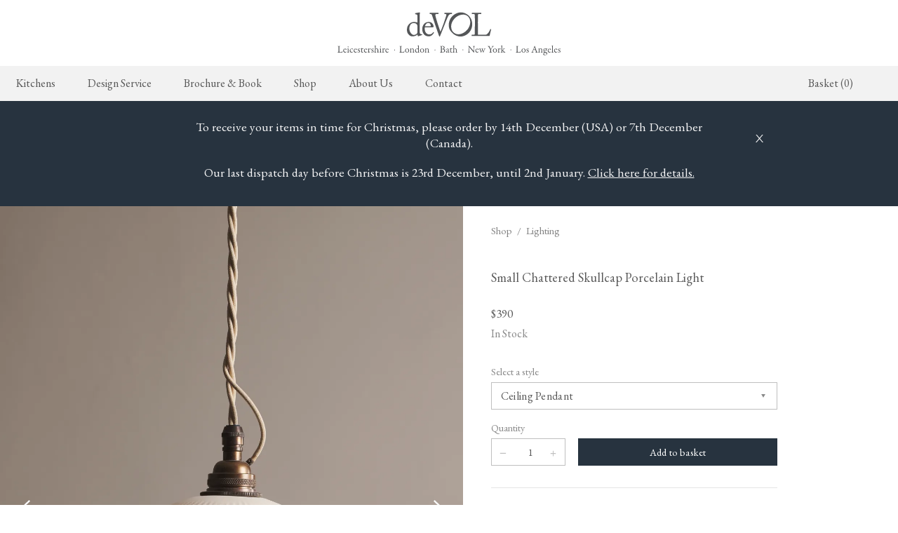

--- FILE ---
content_type: text/html; charset=UTF-8
request_url: https://www.devolkitchens.com/shop/lighting/devol-small-chattered-skullcap-porcelain-pendant-light
body_size: 20898
content:
<!DOCTYPE html>
<html lang="en-us" dir="ltr">
  <head>
    <meta charset="utf-8" />
<link rel="canonical" href="https://www.devolkitchens.com/shop/lighting/devol-small-chattered-skullcap-porcelain-pendant-light" />
<meta name="viewport" content="width=device-width, initial-scale=1.0" />
<meta name="format-detection" content="telephone=no" />
<link rel="icon" href="/favicon.ico" sizes="32x32" />
<link rel="icon" href="/icon.svg" type="image/svg+xml" />
<link rel="apple-touch-icon" href="/apple-touch-icon.png" />
<link rel="alternate" hreflang="en" href="https://www.devolkitchens.co.uk/shop/lighting/devol-small-chattered-skullcap-porcelain-pendant-light" />
<link rel="alternate" hreflang="en-gb" href="https://www.devolkitchens.co.uk/shop/lighting/devol-small-chattered-skullcap-porcelain-pendant-light" />
<link rel="alternate" hreflang="en-us" href="https://www.devolkitchens.com/shop/lighting/devol-small-chattered-skullcap-porcelain-pendant-light" />
<link rel="alternate" hreflang="en-ca" href="https://www.devolkitchens.com/shop/lighting/devol-small-chattered-skullcap-porcelain-pendant-light" />
<link rel="alternate" hreflang="en-mx" href="https://www.devolkitchens.com/shop/lighting/devol-small-chattered-skullcap-porcelain-pendant-light" />

    <title>Small Chattered Skullcap Porcelain Light | deVOL Kitchens</title>
									<style id='georedirect1575276294234style'>body{opacity:0.0 !important;}</style>
				<script>(function(g,e,o,t,l,y,s){
				s = function(){g.getElementById('georedirect1575276294234style').innerHTML='body{opacity:1.0 !important;}';};
				var l=g.getElementsByTagName(e)[0],y=g.createElement(e); y.async=true;
				y.src='//geotargetly-1a441.appspot.com/georedirect?id=-Lv4m9zROPtwenTd6hgy&refurl='+g.referrer+'&winurl='+encodeURIComponent(window.location);
				l.parentNode.insertBefore(y,l); georedirect1575276294234loaded = function(redirect){var to=0;if(redirect){to=500};setTimeout(function(){s();}, to)};
				setTimeout(function(){s();}, 3000);})(document,'script','style','head');
				</script>
							
    <link rel="stylesheet" media="all" href="/core/themes/stable9/css/core/components/progress.module.css?t75oev" />
<link rel="stylesheet" media="all" href="/core/themes/stable9/css/core/components/ajax-progress.module.css?t75oev" />
<link rel="stylesheet" media="all" href="/modules/contrib/webform/css/webform.element.details.toggle.css?t75oev" />
<link rel="stylesheet" media="all" href="/modules/contrib/webform/css/webform.element.message.css?t75oev" />
<link rel="stylesheet" media="all" href="/modules/contrib/webform/css/webform.form.css?t75oev" />
<link rel="stylesheet" media="all" href="/modules/custom/devol_productlocalisation/css/quantity-field.css?t75oev" />
<link rel="stylesheet" media="all" href="/modules/custom/devol_productlocalisation/css/add-on.css?t75oev" />
<link rel="stylesheet" media="all" href="/modules/contrib/paragraphs/css/paragraphs.unpublished.css?t75oev" />
<link rel="stylesheet" media="all" href="/themes/devolkitchens/css/d10base.css?t75oev" />
<link rel="stylesheet" media="all" href="/themes/devolkitchens/css/global--base.css?t75oev" />
<link rel="stylesheet" media="all" href="/themes/devolkitchens/css/component--header.css?t75oev" />
<link rel="stylesheet" media="all" href="/themes/devolkitchens/css/component--mobile_menu.css?t75oev" />
<link rel="stylesheet" media="all" href="/themes/devolkitchens/css/component--dropdowns.css?t75oev" />
<link rel="stylesheet" media="all" href="/themes/devolkitchens/css/component--components.css?t75oev" />
<link rel="stylesheet" media="all" href="/themes/devolkitchens/css/component--footer.css?t75oev" />
<link rel="stylesheet" media="all" href="/themes/devolkitchens/css/component--grids.css?t75oev" />
<link rel="stylesheet" media="all" href="/themes/devolkitchens/css/component--gallery.css?t75oev" />
<link rel="stylesheet" media="all" href="/themes/devolkitchens/css/component--cookie-bar.css?t75oev" />
<link rel="stylesheet" media="all" href="/themes/devolkitchens/css/global--variabletypes.css?t75oev" />
<link rel="stylesheet" media="all" href="/themes/devolkitchens/css/global--tables.css?t75oev" />
<link rel="stylesheet" media="all" href="/themes/devolkitchens/css/global--page-specific.css?t75oev" />
<link rel="stylesheet" media="all" href="/themes/devolkitchens/css/product-page/page--productPage.css?t75oev" />
<link rel="stylesheet" media="all" href="/themes/devolkitchens/css/global--styles.css?t75oev" />
<link rel="stylesheet" media="all" href="/themes/devolkitchens/css/global--forms.css?t75oev" />
<link rel="stylesheet" media="all" href="/themes/devolkitchens/css/page--contactPage.css?t75oev" />
<link rel="stylesheet" media="all" href="/themes/devolkitchens/css/page--specific.css?t75oev" />
<link rel="stylesheet" media="all" href="/themes/devolkitchens/css/page--checkout-flooring_delivery.css?t75oev" />
<link rel="stylesheet" media="all" href="/themes/devolkitchens/css/global--updated3110.css?t75oev" />
<link rel="stylesheet" media="all" href="/themes/devolkitchens/css/global--updated-aa-0411.css?t75oev" />
<link rel="stylesheet" media="all" href="/themes/devolkitchens/css/global--updated-el-221107.css?t75oev" />
<link rel="stylesheet" media="all" href="/themes/devolkitchens/css/component--hero22_global.css?t75oev" />
<link rel="stylesheet" media="all" href="/themes/devolkitchens/css/global--updated-sl-221103.css?t75oev" />
<link rel="stylesheet" media="all" href="/themes/devolkitchens/css/component--info-banner.css?t75oev" />
<link rel="stylesheet" media="all" href="/themes/devolkitchens/css/global--checkout.css?t75oev" />
<link rel="stylesheet" media="all" href="/themes/devolkitchens/css/global--flooring-delivery.css?t75oev" />
<link rel="stylesheet" media="all" href="/themes/devolkitchens/css/global--review-order.css?t75oev" />
<link rel="stylesheet" media="all" href="/themes/devolkitchens/css/product-page/page--product-gallery-legacy.css?t75oev" />
<link rel="stylesheet" media="all" href="/themes/devolkitchens/css/product-page/inline--product-page-1.css?t75oev" />
<link rel="stylesheet" media="all" href="/themes/devolkitchens/css/product-page/node--productpage1.css?t75oev" />
<link rel="stylesheet" media="all" href="/themes/devolkitchens/css/component--hover-image.css?t75oev" />
<link rel="stylesheet" media="all" href="/themes/devolkitchens/css/component--read-more.css?t75oev" />
<link rel="stylesheet" media="all" href="/themes/devolkitchens/css/component--stock-notification.css?t75oev" />

    

    <link rel="preconnect" href="https://fonts.googleapis.com">
    <link rel="preconnect" href="https://fonts.gstatic.com" crossorigin="">
    <link href="https://fonts.googleapis.com/css2?family=EB+Garamond:wght@300;400;500;600;700&amp;display=swap" rel="stylesheet">
    <link rel="stylesheet" href="https://use.typekit.net/hwu7kah.css">
    <link rel="stylesheet" href="https://use.typekit.net/iwa0vjp.css">
    <link rel="stylesheet" href="https://use.typekit.net/qaa7vbf.css">
    <link href="https://unpkg.com/boxicons@2.1.4/css/boxicons.min.css" rel="stylesheet">
        <script src="/themes/devolkitchens/js/jquery.js"></script>
    <!-- Google Tag Manager -->
		<script>(function(w,d,s,l,i){w[l]=w[l]||[];w[l].push({'gtm.start':
		new Date().getTime(),event:'gtm.js'});var f=d.getElementsByTagName(s)[0],
		j=d.createElement(s),dl=l!='dataLayer'?'&l='+l:'';j.async=true;j.src=
		'https://www.googletagmanager.com/gtm.js?id='+i+dl;f.parentNode.insertBefore(j,f);
		})(window,document,'script','dataLayer','GTM-KDRRGW8');</script>
		<!-- End Google Tag Manager -->
  </head>
  <body class="path-product">
  	<!-- Google Tag Manager (noscript) -->
		<noscript><iframe src="https://www.googletagmanager.com/ns.html?id=GTM-KDRRGW8"
		height="0" width="0" style="display:none;visibility:hidden"></iframe></noscript>
		<!-- End Google Tag Manager (noscript) -->
            <a href="#main-content" class="visually-hidden focusable skip-link">Skip to main content</a>
    
      <div class="dialog-off-canvas-main-canvas" data-off-canvas-main-canvas>
    <header id="header">
  <a href="/" class="logo" rel="home"><img style="width:318px;" src="/themes/devolkitchens/img/deVOL-Logo-2025-2.svg"
      alt="deVOL Kitchens logo"></a>
  <div class="nav-container">
    <nav id="mm">
    					
	    
          <ul>
              <li>
        <a href="https://www.devolkitchens.com/kitchens" data-drupal-link-system-path="node/217">Kitchens</a>
        
                	      		      		<div id="mmx2" class="submenu-grid">
    
          <ul>
              <li>
        <a href="https://www.devolkitchens.com/kitchens/shaker-kitchen" data-drupal-link-system-path="node/345">The Real Shaker Kitchen</a>
        
                      
          <ul>
              <li>
        <a href="https://www.devolkitchens.com/kitchens/shaker-kitchen" data-drupal-link-system-path="node/345">Shaker Projects</a>
        
                      </li>
          <li>
        <a href="https://www.devolkitchens.com/kitchens/shaker-kitchen/catalogue/base-cabinets" data-drupal-link-system-path="taxonomy/term/61">Shaker Catalogue</a>
        
                      </li>
        </ul>
  
                      </li>
          <li>
        <a href="https://www.devolkitchens.com/kitchens/classic-bespoke-kitchen" data-drupal-link-system-path="node/346">The Classic English Kitchen</a>
        
                      
          <ul>
              <li>
        <a href="https://www.devolkitchens.com/kitchens/classic-bespoke-kitchen" data-drupal-link-system-path="node/346">Classic Projects</a>
        
                      </li>
        </ul>
  
                      </li>
          <li>
        <a href="https://www.devolkitchens.com/kitchens/heirloom-collection" data-drupal-link-system-path="node/347">The Heirloom Collection</a>
        
                      
          <ul>
              <li>
        <a href="https://www.devolkitchens.com/kitchens/heirloom-collection#furniture" data-drupal-link-system-path="node/347">Heirloom Furniture</a>
        
                      </li>
          <li>
        <a href="https://www.devolkitchens.com/kitchens/heirloom-collection#accessories" data-drupal-link-system-path="node/347">Heirloom Accessories</a>
        
                      </li>
        </ul>
  
                      </li>
          <li>
        <a href="https://www.devolkitchens.com/kitchens/sebastian-cox" data-drupal-link-system-path="node/348">The Sebastian Cox Kitchen</a>
        
                      
          <ul>
              <li>
        <a href="https://www.devolkitchens.com/kitchens/sebastian-cox" data-drupal-link-system-path="node/348">Sebastian Cox Projects</a>
        
                      </li>
          <li>
        <a href="https://www.devolkitchens.com/kitchens/sebastian-cox/catalogue/base-cabinets" data-drupal-link-system-path="taxonomy/term/204">Sebastian Cox Catalogue</a>
        
                      </li>
        </ul>
  
                      </li>
          <li>
        <a href="https://www.devolkitchens.com/kitchens/haberdashers-kitchen" data-drupal-link-system-path="node/349">The Haberdasher&#039;s Kitchen</a>
        
                      
          <ul>
              <li>
        <a href="https://www.devolkitchens.com/kitchens/haberdashers-kitchen" data-drupal-link-system-path="node/349">Haberdasher&#039;s Projects</a>
        
                      </li>
          <li>
        <a href="https://www.devolkitchens.com/kitchens/haberdashers-kitchen/catalogue/base-cabinets" data-drupal-link-system-path="taxonomy/term/162">Haberdasher&#039;s Catalogue</a>
        
                      </li>
        </ul>
  
                      </li>
        </ul>
  

</div>
	                      </li>
          <li>
        <a href="https://www.devolkitchens.com/design-service" data-drupal-link-system-path="node/169">Design Service</a>
        
                	      	              </li>
          <li>
        <a href="https://www.devolkitchens.com/brochure-book" data-drupal-link-system-path="node/170">Brochure &amp; Book</a>
        
                	      	              </li>
          <li>
        <a href="https://www.devolkitchens.com/shop" data-drupal-link-system-path="node/207">Shop</a>
        
                	      							<div id="mmx" class="submenu-grid">
								        	
    
          <ul>
              <li>
        <a href="https://www.devolkitchens.com/shop/new-arrivals" data-drupal-link-system-path="node/203">New Arrivals</a>
        
                      
          <ul>
              <li>
        <a href="https://www.devolkitchens.com/shop/handmade-tiles/ditsy-delft-tiles" data-drupal-link-system-path="product/1245">Ditsy Delft Tiles</a>
        
                      </li>
          <li>
        <a href="https://www.devolkitchens.com/shop/door-furniture" data-drupal-link-system-path="node/2861">deVOL Door Furniture</a>
        
                      </li>
          <li>
        <a href="https://www.devolkitchens.com/shop/handmade-tiles/kentish-brown-subway-border-tiles" data-drupal-link-system-path="product/1197">Kentish Brown Tiles</a>
        
                      </li>
          <li>
        <a href="https://www.devolkitchens.com/shop/new-arrivals#grand-frilly-lights" data-drupal-link-system-path="node/203">Grand Frilly Glass Lights</a>
        
                      </li>
        </ul>
  
                      </li>
          <li>
        <a href="https://www.devolkitchens.com/shop/taps-sinks" data-drupal-link-system-path="node/213">Taps &amp; Sinks</a>
        
                      
          <ul>
              <li>
        <a href="https://www.devolkitchens.com/shop/taps-sinks/aged-brass-taps" data-drupal-link-system-path="node/199">Aged Brass Taps</a>
        
                      </li>
          <li>
        <a href="https://www.devolkitchens.com/shop/taps-sinks/antique-silver-taps" data-drupal-link-system-path="node/179">Antique Silver Taps</a>
        
                      </li>
          <li>
        <a href="https://www.devolkitchens.com/shop/taps-sinks/chrome-nickel-taps" data-drupal-link-system-path="node/198">Chrome &amp; Nickel Taps</a>
        
                      </li>
          <li>
        <a href="https://www.devolkitchens.com/shop/taps-sinks/devol-sinks" data-drupal-link-system-path="node/176">deVOL Sinks</a>
        
                      </li>
        </ul>
  
                      </li>
          <li>
        <a href="https://www.devolkitchens.com/shop/cupboard-hardware" data-drupal-link-system-path="node/212">Cupboard Hardware</a>
        
                      
          <ul>
              <li>
        <a href="/shop/knobs-handles/handcrafted-brass-hardware">deVOL Brass Hardware</a>
        
                      </li>
          <li>
        <a href="/shop/knobs-handles/handcrafted-silver-hardware">deVOL Silver Hardware</a>
        
                      </li>
          <li>
        <a href="/shop/knobs-handles/bella-hardware">Bella Hardware</a>
        
                      </li>
          <li>
        <a href="/shop/knobs-handles/vent-covers">Vent Covers</a>
        
                      </li>
        </ul>
  
                      </li>
          <li>
        <a href="https://www.devolkitchens.com/shop/architectural-hardware" data-drupal-link-system-path="node/2860">Architectural Hardware</a>
        
                      
          <ul>
              <li>
        <a href="https://www.devolkitchens.com/shop/door-furniture" data-drupal-link-system-path="node/2861">deVOL Door Furniture</a>
        
                      </li>
          <li>
        <a href="https://www.devolkitchens.com/shop/architectural-hardware/rails-hooks-hangers" data-drupal-link-system-path="node/189">Rails, Hooks &amp; Hangers</a>
        
                      </li>
          <li>
        <a href="/shop/hangers-brackets/shelf-brackets">Shelf Brackets</a>
        
                      </li>
          <li>
        <a href="https://www.devolkitchens.com/shop/switches-sockets" data-drupal-link-system-path="node/210">Switches &amp; Sockets</a>
        
                      </li>
        </ul>
  
                      </li>
          <li>
        <a href="https://www.devolkitchens.com/shop/lighting" data-drupal-link-system-path="node/201">Lighting</a>
        
                      
          <ul>
              <li>
        <a href="https://www.devolkitchens.com/shop/lighting/pendant-lights" data-drupal-link-system-path="node/193">Pendant Lights</a>
        
                      </li>
          <li>
        <a href="https://www.devolkitchens.com/shop/lighting/wall-lights" data-drupal-link-system-path="node/191">Wall Lights</a>
        
                      </li>
          <li>
        <a href="https://www.devolkitchens.com/shop/lighting/lamps" data-drupal-link-system-path="node/190">Lamps</a>
        
                      </li>
          <li>
        <a href="/shop/lighting/frilly-glass-lights">Glass Lights</a>
        
                      </li>
        </ul>
  
                      </li>
          <li>
        <a href="https://www.devolkitchens.com/shop/furniture" data-drupal-link-system-path="node/216">Furniture</a>
        
                      
          <ul>
              <li>
        <a href="https://www.devolkitchens.com/shop/furniture/stools-chairs-tables" data-drupal-link-system-path="node/188">Stools, Chairs &amp; Tables</a>
        
                      </li>
          <li>
        <a href="https://www.devolkitchens.com/shop/homeware/laundry-airers" data-drupal-link-system-path="node/182">Laundry Airers</a>
        
                      </li>
          <li>
        <a href="https://www.devolkitchens.com/shop/decorated-cupboards" data-drupal-link-system-path="node/209">Decorated Cupboards</a>
        
                      </li>
        </ul>
  
                      </li>
          <li>
        <a href="https://www.devolkitchens.com/shop/bathrooms" data-drupal-link-system-path="node/178">Bathrooms</a>
        
                      
          <ul>
              <li>
        <a href="https://www.devolkitchens.com/shop/bathrooms/victorian-washstand" data-drupal-link-system-path="product/786">The Victorian Washstand</a>
        
                      </li>
          <li>
        <a href="https://www.devolkitchens.com/shop/bathrooms#basin" data-drupal-link-system-path="node/178">Bathroom Taps</a>
        
                      </li>
          <li>
        <a href="https://www.devolkitchens.com/shop/bathrooms/clothes-horse" data-drupal-link-system-path="product/1106">The Clothes Horse</a>
        
                      </li>
        </ul>
  
                      </li>
          <li>
        <a href="https://www.devolkitchens.com/shop/homeware" data-drupal-link-system-path="node/200">Homeware</a>
        
                      
          <ul>
              <li>
        <a href="https://www.devolkitchens.com/shop/homeware/scented-candles" data-drupal-link-system-path="node/183">Scented Candles</a>
        
                      </li>
          <li>
        <a href="https://www.devolkitchens.com/shop/homeware/tableware" data-drupal-link-system-path="node/184">Heirloom Platters</a>
        
                      </li>
          <li>
        <a href="https://www.devolkitchens.com/shop/homeware/amber-glaze-teapot" data-drupal-link-system-path="product/818">The Amber Glaze Teapot</a>
        
                      </li>
          <li>
        <a href="https://www.devolkitchens.com/shop/homeware/jigsaw-puzzles" data-drupal-link-system-path="product/803">Jigsaw Puzzles</a>
        
                      </li>
        </ul>
  
                      </li>
          <li>
        <a href="https://www.devolkitchens.com/shop/handmade-tiles" data-drupal-link-system-path="node/215">Handmade Tiles</a>
        
                      
          <ul>
              <li>
        <a href="https://www.devolkitchens.com/shop/handmade-tiles/devol-emerald-green-london-tiles" data-drupal-link-system-path="product/1030">Emerald Green Tiles</a>
        
                      </li>
          <li>
        <a href="https://www.devolkitchens.com/shop/handmade-tiles/devol-crackle-metro-tiles" data-drupal-link-system-path="product/1031">Crackle Metro Tiles</a>
        
                      </li>
          <li>
        <a href="https://www.devolkitchens.com/shop/handmade-tiles#subway-border" data-drupal-link-system-path="node/215">Subway &amp; Border Tiles</a>
        
                      </li>
          <li>
        <a href="https://www.devolkitchens.com/shop/handmade-tiles#lace" data-drupal-link-system-path="node/215">Lace Market Tiles</a>
        
                      </li>
        </ul>
  
                      </li>
          <li>
        <a href="/shop/wallpaper">Wallpaper</a>
        
                      
          <ul>
              <li>
        <a href="/shop/wallpaper/ditsy-delft-wallpaper">Grand Ditsy Delft</a>
        
                      </li>
          <li>
        <a href="/shop/wallpaper/ditsy-delft-wallpaper?v=2207" data-drupal-link-query="{&quot;v&quot;:&quot;2207&quot;}">Petite Ditsy Delft</a>
        
                      </li>
        </ul>
  
                      </li>
        </ul>
  


		        	         	</div>
	                      </li>
          <li>
        <a href="https://www.devolkitchens.com/about" data-drupal-link-system-path="node/374">About Us</a>
        
                      
          <ul>
              <li>
        <a href="https://www.devolkitchens.com/about/our-story" data-drupal-link-system-path="node/372">Our Story</a>
        
                      </li>
          <li>
        <a href="https://www.devolkitchens.com/about/meet-the-staff" data-drupal-link-system-path="node/4">Meet The Staff</a>
        
                      </li>
          <li>
        <a href="https://www.devolkitchens.com/about/for-the-love-of-kitchens-tv" data-drupal-link-system-path="node/163">deVOL&#039;s TV Show</a>
        
                      </li>
          <li>
        <a href="https://www.devolkitchens.com/blog/">Our Journal</a>
        
                      </li>
          <li>
        <a href="https://www.devolkitchens.com/about/press" data-drupal-link-system-path="node/3">Press</a>
        
                      </li>
          <li>
        <a href="https://www.devolkitchens.com/about/careers" data-drupal-link-system-path="node/370">Careers</a>
        
                      </li>
        </ul>
  
                	      	              </li>
          <li>
        <a href="https://www.devolkitchens.com/contact" data-drupal-link-system-path="node/180">Contact</a>
        
                      
          <ul>
              <li>
        <a href="https://www.devolkitchens.com/contact/kitchen-enquiries" data-drupal-link-system-path="node/350">Kitchen Enquiries</a>
        
                      </li>
          <li>
        <a href="https://www.devolkitchens.com/contact/online-accessory-sales" data-drupal-link-system-path="node/167">Online Accessories Sales</a>
        
                      </li>
          <li>
        <a href="https://www.devolkitchens.com/contact/showrooms" data-drupal-link-system-path="node/344">Our Showrooms</a>
        
                      </li>
        </ul>
  
                	      	              </li>
        </ul>
  


	          <div id="basketLink"><a href="/cart"><span>Basket (0)</span></a></div>
    </nav>
  </div>
</header>
<header class="page-header" id="header22">
  <nav>
    <div class="header-bar">
      <div class="menu-btn toggle-menu">
        <div class="menu-btn-burger"></div>
      </div>
      <div class="logo">
        <a href="/" rel="Home"><img src="/themes/devolkitchens/img/deVOL-logo-1.svg" alt=""></a>
      </div>
      <a href="/cart" class="social cart" style="position: relative;">
        <img src="/themes/devolkitchens/img/icons/basket.svg" alt="" /> 
        
      </a>
    </div>
    			
    		        <div class="menu-wrapper">
	<div class="list-wrapper is-visible">
		<p class="invis">&nbsp;</p>
      <ul class="menu level-1" data-level="1">
            	    	    	    		    			    				    			    			    		    	    	      <li data-num="1" data-mnid="217" >
      	<a href="https://www.devolkitchens.com/kitchens"><h3 class="nested sub-menu-heading">Kitchens</h3></a>
                        	<a class="next" data-title="Kitchens"></a>
              		          <ul class="sub-menu level-2" data-level="2">
            	    	    	    		    			    				    			    			    		    	    	      <li data-num="1" data-mnid="345" >
      	<a href="https://www.devolkitchens.com/kitchens/shaker-kitchen"><h3 class="nested sub-menu-heading">The Real Shaker Kitchen</h3></a>
                        	<a class="next" data-title="The Real Shaker Kitchen"></a>
              		          <ul class="sub-menu level-3" data-level="3">
            	    	    	    		    			    				    			    			    		    	    	      <li data-num="1" data-mnid="345" >
      	<a href="https://www.devolkitchens.com/kitchens/shaker-kitchen"><h3 class="nested sub-menu-heading">Shaker Projects</h3></a>
                              </li>
        	    	    	    		    			    				    			    			    		    	    	      <li data-num="2" data-mnid="345" >
      	<a href="https://www.devolkitchens.com/kitchens/shaker-kitchen#about"><h3 class="nested sub-menu-heading">About the Range</h3></a>
                              </li>
        	    	    	    		    			    			    				    			    		    	    	      <li data-num="3"  data-mtid="61">
      	<a href="https://www.devolkitchens.com/kitchens/shaker-kitchen/catalogue/base-cabinets"><h3 class="nested sub-menu-heading">Shaker Catalogue</h3></a>
                        	<a class="next" data-title="Shaker Catalogue"></a>
              		          <ul class="sub-menu level-4" data-level="4">
            	    	    	    		    			    			    				    			    		    	    	      <li data-num="1"  data-mtid="61">
      	<a href="https://www.devolkitchens.com/kitchens/shaker-kitchen/catalogue/base-cabinets"><h3 class="nested sub-menu-heading">Base Cabinets</h3></a>
                              </li>
        	    	    	    		    			    			    				    			    		    	    	      <li data-num="2"  data-mtid="97">
      	<a href="https://www.devolkitchens.com/kitchens/shaker-kitchen/catalogue/worktops"><h3 class="nested sub-menu-heading">Worktops</h3></a>
                              </li>
        	    	    	    		    			    			    				    			    		    	    	      <li data-num="3"  data-mtid="89">
      	<a href="https://www.devolkitchens.com/kitchens/shaker-kitchen/catalogue/sinks-taps"><h3 class="nested sub-menu-heading">Taps &amp; Sinks</h3></a>
                              </li>
        	    	    	    		    			    			    				    			    		    	    	      <li data-num="4"  data-mtid="94">
      	<a href="https://www.devolkitchens.com/kitchens/shaker-kitchen/catalogue/wall-cupboards"><h3 class="nested sub-menu-heading">Wall Cupboards</h3></a>
                              </li>
        	    	    	    		    			    			    				    			    		    	    	      <li data-num="5"  data-mtid="72">
      	<a href="https://www.devolkitchens.com/kitchens/shaker-kitchen/catalogue/countertop-cupboards"><h3 class="nested sub-menu-heading">Countertop Cupboards</h3></a>
                              </li>
        	    	    	    		    			    			    				    			    		    	    	      <li data-num="6"  data-mtid="79">
      	<a href="https://www.devolkitchens.com/kitchens/shaker-kitchen/catalogue/full-height-cabinets"><h3 class="nested sub-menu-heading">Full Height Cabinets</h3></a>
                              </li>
        	    	    	    		    			    			    				    			    		    	    	      <li data-num="7"  data-mtid="77">
      	<a href="https://www.devolkitchens.com/kitchens/shaker-kitchen/catalogue/freestanding-cupboards"><h3 class="nested sub-menu-heading">Freestanding Cupboards</h3></a>
                              </li>
        	    	    	    		    			    			    				    			    		    	    	      <li data-num="8"  data-mtid="87">
      	<a href="https://www.devolkitchens.com/kitchens/shaker-kitchen/catalogue/prep-tables"><h3 class="nested sub-menu-heading">Prep Tables</h3></a>
                              </li>
        	    	    	    		    			    			    				    			    		    	    	      <li data-num="9"  data-mtid="65">
      	<a href="https://www.devolkitchens.com/kitchens/shaker-kitchen/catalogue/canopies"><h3 class="nested sub-menu-heading">Canopies</h3></a>
                              </li>
        	    	    	    		    			    			    				    			    		    	    	      <li data-num="10"  data-mtid="56">
      	<a href="https://www.devolkitchens.com/kitchens/shaker-kitchen/catalogue/additions"><h3 class="nested sub-menu-heading">Additions</h3></a>
                              </li>
        	    	    	    		    			    			    				    			    		    	    	      <li data-num="11"  data-mtid="76">
      	<a href="https://www.devolkitchens.com/kitchens/shaker-kitchen/catalogue/fittings"><h3 class="nested sub-menu-heading">Fittings</h3></a>
                              </li>
        	    	    	    		    			    			    				    			    		    	    	      <li data-num="12"  data-mtid="85">
      	<a href="https://www.devolkitchens.com/kitchens/shaker-kitchen/catalogue/paint-colours"><h3 class="nested sub-menu-heading">Paint Colours</h3></a>
                              </li>
        		</ul>
	   
                    		<div class="menu-feature">
					<p class="info-name">           NEW &amp; FEATURED
      </p>
    			                <a href="https://www.devolkitchens.com/kitchens/shaker-kitchen/victorian-lacemakers-grange" class="info-card">
			           <div>
  
               <img loading="lazy" src="/sites/default/files/styles/extra_large/public/2025-08/The_Victorian_Lacemakers_Grange_Thumbnail1---2.jpg?itok=e4jMflks" width="1920" height="2400" alt="A warm and simply gorgeous refectory-red Shaker kitchen features a sink run with a black granite worktop, a wall cupboard, a small Heirloom plate rack, a pantry cupboard, and a gas stove in a chimney breast with Sepia Lace market splashback tiles. Beautifully decorated with vintage furniture, artisan ceramics, original botanical illustrations, reeded glass pendant lights, and a wild floral arrangement, it creates a humble and endearing space." />



      
</div>

      
	<div class="info-card--content">
		<h3>           The Victorian Lacemakers&#039; Grange
      </h3>
		<p>STEP INSIDE</p>
	</div>
</a>
              <a href="https://www.devolkitchens.com/kitchens/shaker-kitchen/surrey-scullery" class="info-card">
			           <div>
  
               <img loading="lazy" src="/sites/default/files/styles/extra_large/public/2025-07/Shaker-Surrey-Scullery-Thumbnail-02.jpg?itok=rSZQPPit" width="1920" height="2400" alt="An atmospheric shot of an antique green leather upholstered bar stool, propped up at a large Shaker island in the centre of a utilitarian-looking scullery. Behind the island, four rows of Shaker shelves, painted in a pale yellow hue, are fitted to a wall of glossy white subway tiles, a soft contrast to the original red and black chequerboard quarry tile floor." />



      
</div>

      
	<div class="info-card--content">
		<h3>           The Surrey Scullery
      </h3>
		<p>STEP INSIDE</p>
	</div>
</a>
        
    		</div>
    	      </li>
        		</ul>
	   
                      </li>
        	    	    	    		    			    				    			    			    		    	    	      <li data-num="2" data-mnid="346" >
      	<a href="https://www.devolkitchens.com/kitchens/classic-bespoke-kitchen"><h3 class="nested sub-menu-heading">The Classic English Kitchen</h3></a>
                        	<a class="next" data-title="The Classic English Kitchen"></a>
              		          <ul class="sub-menu level-3" data-level="3">
            	    	    	    		    			    				    			    			    		    	    	      <li data-num="1" data-mnid="346" >
      	<a href="https://www.devolkitchens.com/kitchens/classic-bespoke-kitchen#about"><h3 class="nested sub-menu-heading">About the Range</h3></a>
                              </li>
        	    	    	    		    			    				    			    			    		    	    	      <li data-num="2" data-mnid="346" >
      	<a href="https://www.devolkitchens.com/kitchens/classic-bespoke-kitchen"><h3 class="nested sub-menu-heading">Classic Projects</h3></a>
                            		<div class="menu-feature">
					<p class="info-name">           NEW &amp; FEATURED
      </p>
    			                <a href="https://www.devolkitchens.com/kitchens/classic-bespoke-kitchen/historic-hall-north-downs" class="info-card">
			           <div>
  
               <img loading="lazy" src="/sites/default/files/styles/extra_large/public/2025-05/The-North-Downs-Kitchen-156-crop.jpg?itok=xLy9f0fl" width="1920" height="2400" alt="Tall fitted Classic cupboards, painted in a creamy stain colour, with an elegant oak ladder sit next to a curved archway tiled with glossy white tiles in a traditional brickbond pattern. A tall glazed oak door is open into the next room to reveal tall burgundy painted Classic cupboards and a moody chequerboard marble floor." />



      
</div>

      
	<div class="info-card--content">
		<h3>           A Historic Hall in the North Downs
      </h3>
		<p>STEP INSIDE</p>
	</div>
</a>
              <a href="https://www.devolkitchens.com/kitchens/classic-bespoke-kitchen/raynham-estate-north-norfolk" class="info-card">
			           <div>
  
               <img loading="lazy" src="/sites/default/files/styles/extra_large/public/2025-09/Heirloom%20Thumbs%202021%20-%20Raynham%20Hall%201.jpg?itok=-aEtexVe" width="1920" height="2400" alt="Raynham Hall" />



      
</div>

      
	<div class="info-card--content">
		<h3>           Raynham Estate, North Norfolk
      </h3>
		<p>STEP INSIDE</p>
	</div>
</a>
        
    		</div>
    	      </li>
        		</ul>
	   
                      </li>
        	    	    	    		    			    				    			    			    		    	    	      <li data-num="3" data-mnid="347" >
      	<a href="https://www.devolkitchens.com/kitchens/heirloom-collection"><h3 class="nested sub-menu-heading">The Heirloom Collection</h3></a>
                        	<a class="next" data-title="The Heirloom Collection"></a>
              		          <ul class="sub-menu level-3" data-level="3">
            	    	    	    		    			    				    			    			    		    	    	      <li data-num="1" data-mnid="347" >
      	<a href="https://www.devolkitchens.com/kitchens/heirloom-collection#projects"><h3 class="nested sub-menu-heading">Heirloom Projects</h3></a>
                              </li>
        	    	    	    		    			    				    			    			    		    	    	      <li data-num="2" data-mnid="347" >
      	<a href="https://www.devolkitchens.com/kitchens/heirloom-collection#furniture"><h3 class="nested sub-menu-heading">Heirloom Furniture</h3></a>
                        	<a class="next" data-title="Heirloom Furniture"></a>
              		          <ul class="sub-menu level-4" data-level="4">
            	    	    	    		    			    				    			    			    		    	    	      <li data-num="1" data-mnid="358" >
      	<a href="https://www.devolkitchens.com/kitchens/heirloom-collection/butlers-pantry"><h3 class="nested sub-menu-heading">The Butler&#039;s Pantry</h3></a>
                              </li>
        	    	    	    	      <li data-num="2"  >
      	<a href="/kitchens/heirloom-collection/dairy-table-0"><h3 class="nested sub-menu-heading">The Dairy Table</h3></a>
                              </li>
        	    	    	    	      <li data-num="3"  >
      	<a href="/kitchens/heirloom-collection/plate-rack-0"><h3 class="nested sub-menu-heading">The Plate Rack</h3></a>
                              </li>
        	    	    	    		    			    				    			    			    		    	    	      <li data-num="4" data-mnid="367" >
      	<a href="https://www.devolkitchens.com/kitchens/heirloom-collection/sink-cabinet"><h3 class="nested sub-menu-heading">The Sink Cabinet</h3></a>
                              </li>
        	    	    	    	      <li data-num="5"  >
      	<a href="/kitchens/haberdashers-kitchen/vegetable-box"><h3 class="nested sub-menu-heading">The Vegetable Box</h3></a>
                              </li>
        		</ul>
	   
                      </li>
        	    	    	    		    			    				    			    			    		    	    	      <li data-num="3" data-mnid="205" >
      	<a href="https://www.devolkitchens.com/shop/heirloom"><h3 class="nested sub-menu-heading">Heirloom Accessories</h3></a>
                              </li>
        	    	    	    		    			    				    			    			    		    	    	      <li data-num="4" data-mnid="347" >
      	<a href="https://www.devolkitchens.com/kitchens/heirloom-collection#about"><h3 class="nested sub-menu-heading">About the Collection</h3></a>
                            		<div class="menu-feature">
					<p class="info-name">           NEW &amp; FEATURED
      </p>
    			                <a href="https://www.devolkitchens.com/kitchens/heirloom-collection/grand-heirloom-kitchen-los-angeles" class="info-card">
			           <div>
  
               <img loading="lazy" src="/sites/default/files/styles/extra_large/public/2025-12/LA%20Showroom%20-%20Grand%20Edit.jpg?itok=mWsPdCL0" width="1920" height="2400" alt="A Grand Heirloom Kitchen in Los Angeles." />



      
</div>

      
	<div class="info-card--content">
		<h3>           A Grand Heirloom Kitchen in LA
      </h3>
		<p>STEP INSIDE</p>
	</div>
</a>
              <a href="https://www.devolkitchens.com/kitchens/heirloom-collection/window-into-devols-la-showroom" class="info-card">
			           <div>
  
               <img loading="lazy" src="/sites/default/files/styles/extra_large/public/2025-12/LA%20Showroom%20-%20Window%20Edit.jpg?itok=-6SIc_0o" width="1920" height="2400" alt="An Heirloom Pot Cupboard, Plate Rack and Dairy Table in our West Hollywood showroom." />



      
</div>

      
	<div class="info-card--content">
		<h3>           A Window into deVOL
      </h3>
		<p>STEP INSIDE</p>
	</div>
</a>
        
    		</div>
    	      </li>
        		</ul>
	   
                      </li>
        	    	    	    		    			    				    			    			    		    	    	      <li data-num="4" data-mnid="348" >
      	<a href="https://www.devolkitchens.com/kitchens/sebastian-cox"><h3 class="nested sub-menu-heading">The Sebastian Cox Kitchen</h3></a>
                        	<a class="next" data-title="The Sebastian Cox Kitchen"></a>
              		          <ul class="sub-menu level-3" data-level="3">
            	    	    	    		    			    				    			    			    		    	    	      <li data-num="1" data-mnid="348" >
      	<a href="https://www.devolkitchens.com/kitchens/sebastian-cox"><h3 class="nested sub-menu-heading">Sebastian Cox Projects</h3></a>
                              </li>
        	    	    	    		    			    				    			    			    		    	    	      <li data-num="2" data-mnid="348" >
      	<a href="https://www.devolkitchens.com/kitchens/sebastian-cox#about"><h3 class="nested sub-menu-heading">About the Range</h3></a>
                              </li>
        	    	    	    		    			    			    				    			    		    	    	      <li data-num="3"  data-mtid="204">
      	<a href="https://www.devolkitchens.com/kitchens/sebastian-cox/catalogue/base-cabinets"><h3 class="nested sub-menu-heading">Sebastian Cox Catalogue</h3></a>
                        	<a class="next" data-title="Sebastian Cox Catalogue"></a>
              		          <ul class="sub-menu level-4" data-level="4">
            	    	    	    		    			    			    				    			    		    	    	      <li data-num="1"  data-mtid="204">
      	<a href="https://www.devolkitchens.com/kitchens/sebastian-cox/catalogue/base-cabinets"><h3 class="nested sub-menu-heading">Base Cabinets</h3></a>
                              </li>
        	    	    	    		    			    			    				    			    		    	    	      <li data-num="2"  data-mtid="220">
      	<a href="https://www.devolkitchens.com/kitchens/sebastian-cox/catalogue/worktops"><h3 class="nested sub-menu-heading">Worktops</h3></a>
                              </li>
        	    	    	    		    			    			    				    			    		    	    	      <li data-num="3"  data-mtid="217">
      	<a href="https://www.devolkitchens.com/kitchens/sebastian-cox/catalogue/sinks-taps"><h3 class="nested sub-menu-heading">Taps &amp; Sinks</h3></a>
                              </li>
        	    	    	    		    			    			    				    			    		    	    	      <li data-num="4"  data-mtid="219">
      	<a href="https://www.devolkitchens.com/kitchens/sebastian-cox/catalogue/wall-cupboards"><h3 class="nested sub-menu-heading">Wall Cupboards</h3></a>
                              </li>
        	    	    	    		    			    			    				    			    		    	    	      <li data-num="5"  data-mtid="208">
      	<a href="https://www.devolkitchens.com/kitchens/sebastian-cox/catalogue/countertop-cupboards"><h3 class="nested sub-menu-heading">Countertop Cupboards</h3></a>
                              </li>
        	    	    	    		    			    			    				    			    		    	    	      <li data-num="6"  data-mtid="203">
      	<a href="https://www.devolkitchens.com/taxonomy/term/203"><h3 class="nested sub-menu-heading">Full Height Cabinets</h3></a>
                              </li>
        	    	    	    		    			    			    				    			    		    	    	      <li data-num="7"  data-mtid="212">
      	<a href="https://www.devolkitchens.com/kitchens/sebastian-cox/catalogue/freestanding-cupboards"><h3 class="nested sub-menu-heading">Freestanding Cupboards</h3></a>
                              </li>
        	    	    	    		    			    			    				    			    		    	    	      <li data-num="8"  data-mtid="216">
      	<a href="https://www.devolkitchens.com/kitchens/sebastian-cox/catalogue/prep-tables"><h3 class="nested sub-menu-heading">Prep Tables &amp; Sideboards</h3></a>
                              </li>
        	    	    	    		    			    			    				    			    		    	    	      <li data-num="9"  data-mtid="205">
      	<a href="https://www.devolkitchens.com/kitchens/sebastian-cox/catalogue/canopies"><h3 class="nested sub-menu-heading">Canopies</h3></a>
                              </li>
        	    	    	    		    			    			    				    			    		    	    	      <li data-num="10"  data-mtid="214">
      	<a href="https://www.devolkitchens.com/kitchens/sebastian-cox/catalogue/knobs-handles"><h3 class="nested sub-menu-heading">Knobs &amp; Handles</h3></a>
                              </li>
        	    	    	    		    			    			    				    			    		    	    	      <li data-num="11"  data-mtid="207">
      	<a href="https://www.devolkitchens.com/kitchens/sebastian-cox/catalogue/coloured-tints"><h3 class="nested sub-menu-heading">Coloured Tints</h3></a>
                              </li>
        		</ul>
	   
                    		<div class="menu-feature">
					<p class="info-name">           NEW &amp; FEATURED
      </p>
    			                <a href="https://www.devolkitchens.com/kitchens/sebastian-cox/sebastian-cox-kitchen-cotes-mill" class="info-card">
			           <div>
  
               <img loading="lazy" src="/sites/default/files/styles/extra_large/public/devol/8/Seb%20Cox%20Thumbs%202021%20-%20Cotes%20Mill%202.jpg?itok=agvmR3Oc" width="1920" height="2400" />



      
</div>

      
	<div class="info-card--content">
		<h3>           Our Cotes Mill Showroom
      </h3>
		<p>STEP INSIDE</p>
	</div>
</a>
              <a href="https://www.devolkitchens.com/kitchens/sebastian-cox/potting-shed-manhattan" class="info-card">
			           <div>
  
               <img loading="lazy" src="/sites/default/files/styles/extra_large/public/devol/8/Seb%20Cox%20Thumbs%202021%20-%20Bond%20Street%2002.jpg?itok=1t_KtLyd" width="1920" height="2400" />



      
</div>

      
	<div class="info-card--content">
		<h3>           The Potting Shed in Manhattan
      </h3>
		<p>STEP INSIDE</p>
	</div>
</a>
        
    		</div>
    	      </li>
        		</ul>
	   
                      </li>
        	    	    	    		    			    				    			    			    		    	    	      <li data-num="5" data-mnid="349" >
      	<a href="https://www.devolkitchens.com/kitchens/haberdashers-kitchen"><h3 class="nested sub-menu-heading">The Haberdasher&#039;s Kitchen</h3></a>
                        	<a class="next" data-title="The Haberdasher&#039;s Kitchen"></a>
              		          <ul class="sub-menu level-3" data-level="3">
            	    	    	    		    			    				    			    			    		    	    	      <li data-num="1" data-mnid="349" >
      	<a href="https://www.devolkitchens.com/kitchens/haberdashers-kitchen"><h3 class="nested sub-menu-heading">Haberdasher&#039;s Projects</h3></a>
                              </li>
        	    	    	    		    			    				    			    			    		    	    	      <li data-num="2" data-mnid="349" >
      	<a href="https://www.devolkitchens.com/kitchens/haberdashers-kitchen#about"><h3 class="nested sub-menu-heading">About the Range</h3></a>
                              </li>
        	    	    	    		    			    			    				    			    		    	    	      <li data-num="3"  data-mtid="162">
      	<a href="https://www.devolkitchens.com/kitchens/haberdashers-kitchen/catalogue/base-cabinets"><h3 class="nested sub-menu-heading">Haberdasher&#039;s Catalogue</h3></a>
                        	<a class="next" data-title="Haberdasher&#039;s Catalogue"></a>
              		          <ul class="sub-menu level-4" data-level="4">
            	    	    	    		    			    			    				    			    		    	    	      <li data-num="1"  data-mtid="162">
      	<a href="https://www.devolkitchens.com/kitchens/haberdashers-kitchen/catalogue/base-cabinets"><h3 class="nested sub-menu-heading">Base Cabinets</h3></a>
                              </li>
        	    	    	    		    			    			    				    			    		    	    	      <li data-num="2"  data-mtid="184">
      	<a href="https://www.devolkitchens.com/kitchens/haberdashers-kitchen/catalogue/worktops"><h3 class="nested sub-menu-heading">Worktops</h3></a>
                              </li>
        	    	    	    		    			    			    				    			    		    	    	      <li data-num="3"  data-mtid="182">
      	<a href="https://www.devolkitchens.com/kitchens/haberdashers-kitchen/catalogue/sinks-taps"><h3 class="nested sub-menu-heading">Taps &amp; Sinks</h3></a>
                              </li>
        	    	    	    		    			    			    				    			    		    	    	      <li data-num="4"  data-mtid="183">
      	<a href="https://www.devolkitchens.com/kitchens/haberdashers-kitchen/catalogue/wall-cupboards"><h3 class="nested sub-menu-heading">Wall Cupboards</h3></a>
                              </li>
        	    	    	    		    			    			    				    			    		    	    	      <li data-num="5"  data-mtid="168">
      	<a href="https://www.devolkitchens.com/kitchens/haberdashers-kitchen/catalogue/countertop-cupboards"><h3 class="nested sub-menu-heading">Countertop Cupboards</h3></a>
                              </li>
        	    	    	    		    			    			    				    			    		    	    	      <li data-num="6"  data-mtid="178">
      	<a href="https://www.devolkitchens.com/kitchens/haberdashers-kitchen/catalogue/hanging-racks"><h3 class="nested sub-menu-heading">Hanging Racks</h3></a>
                              </li>
        	    	    	    		    			    			    				    			    		    	    	      <li data-num="7"  data-mtid="175">
      	<a href="https://www.devolkitchens.com/kitchens/haberdashers-kitchen/catalogue/full-height-cupboards"><h3 class="nested sub-menu-heading">Full Height Cupboards</h3></a>
                              </li>
        	    	    	    		    			    			    				    			    		    	    	      <li data-num="8"  data-mtid="174">
      	<a href="https://www.devolkitchens.com/kitchens/haberdashers-kitchen/catalogue/freestanding-pantries"><h3 class="nested sub-menu-heading">Freestanding Pantries</h3></a>
                              </li>
        	    	    	    		    			    			    				    			    		    	    	      <li data-num="9"  data-mtid="181">
      	<a href="https://www.devolkitchens.com/kitchens/haberdashers-kitchen/catalogue/prep-tables"><h3 class="nested sub-menu-heading">Prep Tables</h3></a>
                              </li>
        	    	    	    		    			    			    				    			    		    	    	      <li data-num="10"  data-mtid="167">
      	<a href="https://www.devolkitchens.com/kitchens/haberdashers-kitchen/catalogue/freestanding-counters"><h3 class="nested sub-menu-heading">Counters &amp; Islands</h3></a>
                              </li>
        	    	    	    		    			    			    				    			    		    	    	      <li data-num="11"  data-mtid="172">
      	<a href="https://www.devolkitchens.com/kitchens/haberdashers-kitchen/catalogue/fittings"><h3 class="nested sub-menu-heading">Fittings</h3></a>
                              </li>
        	    	    	    		    			    			    				    			    		    	    	      <li data-num="12"  data-mtid="180">
      	<a href="https://www.devolkitchens.com/kitchens/haberdashers-kitchen/catalogue/oils-paints"><h3 class="nested sub-menu-heading">Oils &amp; Paints</h3></a>
                              </li>
        		</ul>
	   
                    		<div class="menu-feature">
					<p class="info-name">           NEW &amp; FEATURED
      </p>
    			                <a href="https://www.devolkitchens.com/kitchens/haberdashers-kitchen/black-kitchen-bath" class="info-card">
			           <div>
  
               <img loading="lazy" src="/sites/default/files/styles/extra_large/public/devol/5/Haberdashers%20Thumbs%202021%20-%20Bath.jpg?itok=zZ8fx-cE" width="1920" height="2400" />



      
</div>

      
	<div class="info-card--content">
		<h3>           The Black Kitchen, Bath
      </h3>
		<p>STEP INSIDE</p>
	</div>
</a>
              <a href="https://www.devolkitchens.com/kitchens/haberdashers-kitchen/bert-may-kitchen" class="info-card">
			           <div>
  
               <img loading="lazy" src="/sites/default/files/styles/extra_large/public/devol/5/Haberdashers%20Thumbs%202021%20-%20Bert-May.jpg?itok=IQd_YnLb" width="1920" height="2400" />



      
</div>

      
	<div class="info-card--content">
		<h3>           The Bert &amp; May Kitchen
      </h3>
		<p>STEP INSIDE</p>
	</div>
</a>
        
    		</div>
    	      </li>
        		</ul>
	   
                      </li>
        	    	    	    		    			    				    			    			    		    	    	      <li data-num="6" data-mnid="169" >
      	<a href="https://www.devolkitchens.com/design-service"><h3 class="nested sub-menu-heading">Our Kitchen Design Service</h3></a>
                              </li>
        	    	    	    		    			    				    			    			    		    	    	      <li data-num="7" data-mnid="170" >
      	<a href="https://www.devolkitchens.com/brochure-book"><h3 class="nested sub-menu-heading">Order a brochure</h3></a>
                              </li>
        		</ul>
	   
                      </li>
        	    	    	    		    			    				    			    			    		    	    	      <li data-num="2" data-mnid="207" >
      	<a href="https://www.devolkitchens.com/shop"><h3 class="nested sub-menu-heading">Shop</h3></a>
                        	<a class="next" data-title="Shop"></a>
              		          <ul class="sub-menu level-2" data-level="2">
            	    	    	    		    			    				    			    			    		    	    	      <li data-num="1" data-mnid="203" >
      	<a href="https://www.devolkitchens.com/shop/new-arrivals"><h3 class="nested sub-menu-heading">New Arrivals</h3></a>
                        	<a class="next" data-title="New Arrivals"></a>
              		          <ul class="sub-menu level-3" data-level="3">
            	    	    	    		    			    			    		    	    	      <li data-num="1"  >
      	<a href="https://www.devolkitchens.com/shop/handmade-tiles/ditsy-delft-tiles"><h3 class="nested sub-menu-heading">Ditsy Delft Tiles</h3></a>
                              </li>
        	    	    	    		    			    				    			    			    		    	    	      <li data-num="2" data-mnid="2861" >
      	<a href="https://www.devolkitchens.com/shop/door-furniture"><h3 class="nested sub-menu-heading">deVOL Door Furniture</h3></a>
                              </li>
        	    	    	    		    			    			    		    	    	      <li data-num="3"  >
      	<a href="https://www.devolkitchens.com/shop/handmade-tiles/kentish-brown-subway-border-tiles"><h3 class="nested sub-menu-heading">Kentish Brown Tiles</h3></a>
                              </li>
        	    	    	    		    			    				    			    			    		    	    	      <li data-num="4" data-mnid="203" >
      	<a href="https://www.devolkitchens.com/shop/new-arrivals#grand-frilly-lights"><h3 class="nested sub-menu-heading">Grand Frilly Glass Lights</h3></a>
                              </li>
        	    	    	    		    			    			    		    	    	      <li data-num="5"  >
      	<a href="https://www.devolkitchens.com/shop/cupboard-hardware/georgian-swing-handle"><h3 class="nested sub-menu-heading">The Georgian Swing Handle</h3></a>
                              </li>
        	    	    	    		    			    			    		    	    	      <li data-num="6"  >
      	<a href="https://www.devolkitchens.com/shop/furniture/creedy-stool"><h3 class="nested sub-menu-heading">The Creedy Stool</h3></a>
                              </li>
        	    	    	    		    			    				    			    			    		    	    	      <li data-num="7" data-mnid="203" >
      	<a href="https://www.devolkitchens.com/shop/new-arrivals"><h3 class="nested sub-menu-heading">All New Arrivals</h3></a>
                            		<div class="menu-feature">
					<p class="info-name">           FEATURED
      </p>
    			                <a href="https://www.devolkitchens.com/shop/handmade-tiles/ditsy-delft-tiles" class="info-card">
			           <div>
  
               <img loading="lazy" src="/sites/default/files/styles/extra_large/public/2025-11/Ditsy%20Delft%20Tiles%2001.jpg?itok=FR-W9Ncx" width="1920" height="2400" alt="A display of handmade Ditsy Delft Tiles, with a large antique ceramic bowl and painted vase on a wooden table." />



      
</div>

      
	<div class="info-card--content">
		<h3>           Ditsy Delft Tiles
      </h3>
		<p>SHOP NOW</p>
	</div>
</a>
              <a href="https://www.devolkitchens.com/shop/lighting/frilly-amber-light?v=2398" class="info-card">
			           <div>
  
               <img loading="lazy" src="/sites/default/files/styles/extra_large/public/2025-07/The-Grand-Frilly-Amber-Light-70%20b.jpg?itok=9GJNs6hd" width="1920" height="2400" alt="A large amber frilly glass light hanging in a white kitchen." />



      
</div>

      
	<div class="info-card--content">
		<h3>           The Grand Frilly Amber Light
      </h3>
		<p>SHOP NOW</p>
	</div>
</a>
        
    		</div>
    	      </li>
        		</ul>
	   
                      </li>
        	    	    	    		    			    				    			    			    		    	    	      <li data-num="2" data-mnid="213" >
      	<a href="https://www.devolkitchens.com/shop/taps-sinks"><h3 class="nested sub-menu-heading">Taps &amp; Sinks</h3></a>
                        	<a class="next" data-title="Taps &amp; Sinks"></a>
              		          <ul class="sub-menu level-3" data-level="3">
            	    	    	    		    			    				    			    			    		    	    	      <li data-num="1" data-mnid="199" >
      	<a href="https://www.devolkitchens.com/shop/taps-sinks/aged-brass-taps"><h3 class="nested sub-menu-heading">Aged Brass Taps</h3></a>
                              </li>
        	    	    	    		    			    				    			    			    		    	    	      <li data-num="2" data-mnid="179" >
      	<a href="https://www.devolkitchens.com/shop/taps-sinks/antique-silver-taps"><h3 class="nested sub-menu-heading">Antique Silver Taps</h3></a>
                              </li>
        	    	    	    		    			    				    			    			    		    	    	      <li data-num="3" data-mnid="198" >
      	<a href="https://www.devolkitchens.com/shop/taps-sinks/chrome-nickel-taps"><h3 class="nested sub-menu-heading">Chrome &amp; Nickel Taps</h3></a>
                              </li>
        	    	    	    		    			    				    			    			    		    	    	      <li data-num="4" data-mnid="176" >
      	<a href="https://www.devolkitchens.com/shop/taps-sinks/devol-sinks"><h3 class="nested sub-menu-heading">deVOL Sinks</h3></a>
                              </li>
        	    	    	    		    			    				    			    			    		    	    	      <li data-num="5" data-mnid="213" >
      	<a href="https://www.devolkitchens.com/shop/taps-sinks"><h3 class="nested sub-menu-heading">All Taps &amp; Sinks</h3></a>
                            		<div class="menu-feature">
					<p class="info-name">           FEATURED
      </p>
    			                <a href="https://www.devolkitchens.com/shop/taps-sinks/antique-silver-ionian-tap" class="info-card">
			           <div>
  
               <img loading="lazy" src="/sites/default/files/styles/extra_large/public/devol/2/Antique%20Silver%20Tap_Ionian__4019-4000px.jpg?itok=oLX_byfH" width="1920" height="2400" />



      
</div>

      
	<div class="info-card--content">
		<h3>           Antique Silver Ionian Tap
      </h3>
		<p>SHOP NOW</p>
	</div>
</a>
              <a href="https://www.devolkitchens.com/shop/taps-sinks/devol-aged-brass-ionian-tap" class="info-card">
			           <div>
  
               <img loading="lazy" src="/sites/default/files/styles/extra_large/public/devol/2/Aged-Brass-Ionian-Tap-_0003_deVOL%20St%20Johns-DSC_7132.jpg?itok=DT171lQK" width="1920" height="2400" alt="A close-up oblique view of a traditional-style aged brass mixer tap with crosshead handles." />



      
</div>

      
	<div class="info-card--content">
		<h3>           Aged Brass Ionian Tap
      </h3>
		<p>SHOP NOW</p>
	</div>
</a>
        
    		</div>
    	      </li>
        		</ul>
	   
                      </li>
        	    	    	    		    			    				    			    			    		    	    	      <li data-num="3" data-mnid="212" >
      	<a href="https://www.devolkitchens.com/shop/cupboard-hardware"><h3 class="nested sub-menu-heading">Cupboard Hardware</h3></a>
                        	<a class="next" data-title="Cupboard Hardware"></a>
              		          <ul class="sub-menu level-3" data-level="3">
            	    	    	    	      <li data-num="1"  >
      	<a href="/shop/knobs-handles/handcrafted-brass-hardware"><h3 class="nested sub-menu-heading">Handcrafted Brass Hardware</h3></a>
                              </li>
        	    	    	    	      <li data-num="2"  >
      	<a href="/shop/knobs-handles/handcrafted-silver-hardware"><h3 class="nested sub-menu-heading">Handcrafted Silver Hardware</h3></a>
                              </li>
        	    	    	    	      <li data-num="3"  >
      	<a href="/shop/knobs-handles/bella-hardware"><h3 class="nested sub-menu-heading">Bella Hardware</h3></a>
                              </li>
        	    	    	    	      <li data-num="4"  >
      	<a href="/shop/knobs-handles/vent-covers"><h3 class="nested sub-menu-heading">Vent Covers</h3></a>
                              </li>
        	    	    	    		    			    				    			    			    		    	    	      <li data-num="5" data-mnid="212" >
      	<a href="https://www.devolkitchens.com/shop/cupboard-hardware"><h3 class="nested sub-menu-heading">All Cupboard Hardware</h3></a>
                            		<div class="menu-feature">
					<p class="info-name">           FEATURED
      </p>
    			                <a href="https://www.devolkitchens.com/shop/knobs-handles/georgian-swing-handle" class="info-card">
			           <div>
  
               <img loading="lazy" src="/sites/default/files/styles/extra_large/public/2025-06/DVM-SW1-H-The%20Georgian%20Swing%20Handle%20-%20Heirloom%20Brass-04%20Crop.jpg?itok=dan2tx87" width="1920" height="2400" alt="A front-on view of an elegant Georgian-style brass swing handle for kitchen cupboard drawers." />



      
</div>

      
	<div class="info-card--content">
		<h3>           The Georgian Swing Handle
      </h3>
		<p>SHOP NOW</p>
	</div>
</a>
              <a href="https://www.devolkitchens.com/shop/knobs-handles/romilly-doorknob" class="info-card">
			           <div>
  
               <img loading="lazy" src="/sites/default/files/styles/extra_large/public/2025-07/Romily-Doorhandle-DVM-DH-US-K1A-67_3.jpg?itok=VFyUoHx6" width="1920" height="2400" alt="A partial angle of the black door showing the burnished brass knob, capturing its subtle shine against the painted door." />



      
</div>

      
	<div class="info-card--content">
		<h3>           The Romilly Doorknob
      </h3>
		<p>SHOP NOW</p>
	</div>
</a>
        
    		</div>
    	      </li>
        		</ul>
	   
                      </li>
        	    	    	    		    			    				    			    			    		    	    	      <li data-num="4" data-mnid="2860" >
      	<a href="https://www.devolkitchens.com/shop/architectural-hardware"><h3 class="nested sub-menu-heading">Architectural Hardware</h3></a>
                        	<a class="next" data-title="Architectural Hardware"></a>
              		          <ul class="sub-menu level-3" data-level="3">
            	    	    	    		    			    				    			    			    		    	    	      <li data-num="1" data-mnid="2861" >
      	<a href="https://www.devolkitchens.com/shop/door-furniture"><h3 class="nested sub-menu-heading">deVOL Door Furniture</h3></a>
                              </li>
        	    	    	    		    			    				    			    			    		    	    	      <li data-num="2" data-mnid="189" >
      	<a href="https://www.devolkitchens.com/shop/architectural-hardware/rails-hooks-hangers"><h3 class="nested sub-menu-heading">Rails, Hooks &amp; Hangers</h3></a>
                              </li>
        	    	    	    	      <li data-num="3"  >
      	<a href="/shop/hangers-brackets/shelf-brackets"><h3 class="nested sub-menu-heading">Shelf Brackets</h3></a>
                              </li>
        	    	    	    		    			    				    			    			    		    	    	      <li data-num="4" data-mnid="210" >
      	<a href="https://www.devolkitchens.com/shop/switches-sockets"><h3 class="nested sub-menu-heading">Switches &amp; Sockets</h3></a>
                              </li>
        	    	    	    		    			    				    			    			    		    	    	      <li data-num="5" data-mnid="2860" >
      	<a href="https://www.devolkitchens.com/shop/architectural-hardware"><h3 class="nested sub-menu-heading">All Architectural Hardware</h3></a>
                            		<div class="menu-feature">
					<p class="info-name">           FEATURED
      </p>
    			                <a href="https://www.devolkitchens.com/shop/hangers-brackets/devol-aged-brass-cafe-curtain-rails" class="info-card">
			           <div>
  
               <img loading="lazy" src="/sites/default/files/styles/extra_large/public/devol/3/Cafe%20Curtain%20Rail%2002%20edit.jpg?itok=8M0_4mji" width="1920" height="2400" alt="A straight-on view of a traditional pink painted glazed partition wall with an aged brass curtain rail attached to the central horizontal frame. A delicate linen curtain is clipped in several places along the length of the rail." />



      
</div>

      
	<div class="info-card--content">
		<h3>           Aged Brass Café Curtain Rails
      </h3>
		<p>SHOP NOW</p>
	</div>
</a>
              <a href="https://www.devolkitchens.com/shop/hangers-brackets/large-scullery-shelf-bracket-aged-brass" class="info-card">
			           <div>
  
               <img loading="lazy" src="/sites/default/files/styles/extra_large/public/devol/2/Aged%20Brass%20Victorian%20Scullery%20Shelf%20Bracket.jpg?itok=NQpFHVLh" width="1920" height="2400" />



      
</div>

      
	<div class="info-card--content">
		<h3>           Scullery Shelf Bracket
      </h3>
		<p>SHOP NOW</p>
	</div>
</a>
        
    		</div>
    	      </li>
        		</ul>
	   
                      </li>
        	    	    	    		    			    				    			    			    		    	    	      <li data-num="5" data-mnid="201" >
      	<a href="https://www.devolkitchens.com/shop/lighting"><h3 class="nested sub-menu-heading">Lighting</h3></a>
                        	<a class="next" data-title="Lighting"></a>
              		          <ul class="sub-menu level-3" data-level="3">
            	    	    	    		    			    				    			    			    		    	    	      <li data-num="1" data-mnid="193" >
      	<a href="https://www.devolkitchens.com/shop/lighting/pendant-lights"><h3 class="nested sub-menu-heading">Pendant Lights</h3></a>
                              </li>
        	    	    	    		    			    				    			    			    		    	    	      <li data-num="2" data-mnid="191" >
      	<a href="https://www.devolkitchens.com/shop/lighting/wall-lights"><h3 class="nested sub-menu-heading">Wall Lights</h3></a>
                              </li>
        	    	    	    		    			    				    			    			    		    	    	      <li data-num="3" data-mnid="190" >
      	<a href="https://www.devolkitchens.com/shop/lighting/lamps"><h3 class="nested sub-menu-heading">Lamps</h3></a>
                              </li>
        	    	    	    	      <li data-num="4"  >
      	<a href="/shop/lighting/frilly-glass-lights"><h3 class="nested sub-menu-heading">Glass Lights</h3></a>
                              </li>
        	    	    	    		    			    				    			    			    		    	    	      <li data-num="5" data-mnid="201" >
      	<a href="https://www.devolkitchens.com/shop/lighting"><h3 class="nested sub-menu-heading">All Lighting</h3></a>
                            		<div class="menu-feature">
					<p class="info-name">           FEATURED
      </p>
    			                <a href="https://www.devolkitchens.com/shop/lighting/frilly-chartreuse-light?v=2380" class="info-card">
			           <div>
  
               <img loading="lazy" src="/sites/default/files/styles/extra_large/public/2025-07/TheGrandFrillyChartreuseLight-75_0.jpg?itok=5UQDlVRS" width="1920" height="2400" alt="A close-up shot of a delicate frilly glass pendant light in a unique chartreuse colour fitted above a copper and marble kitchen island. The light creates a golden glow through the green-coloured glass, picking up on the hints of copper and aged brass throughout the room." />



      
</div>

      
	<div class="info-card--content">
		<h3>           The Grand Frilly Chartreuse Light
      </h3>
		<p>SHOP NOW</p>
	</div>
</a>
              <a href="https://www.devolkitchens.com/shop/lighting/sepia-bell-pendant-light" class="info-card">
			           <div>
  
               <img loading="lazy" src="/sites/default/files/styles/extra_large/public/devol/9/The%20Sepia%20Bell%20Pendant%20light-14520.jpg?itok=1qvv4PLm" width="1920" height="2400" alt="A straight-on view of a mid-century-style sepia glazed ceramic pendant light, the light is on." />



      
</div>

      
	<div class="info-card--content">
		<h3>           The Sepia Bell Pendant
      </h3>
		<p>SHOP NOW</p>
	</div>
</a>
        
    		</div>
    	      </li>
        		</ul>
	   
                      </li>
        	    	    	    		    			    				    			    			    		    	    	      <li data-num="6" data-mnid="216" >
      	<a href="https://www.devolkitchens.com/shop/furniture"><h3 class="nested sub-menu-heading">Furniture</h3></a>
                        	<a class="next" data-title="Furniture"></a>
              		          <ul class="sub-menu level-3" data-level="3">
            	    	    	    		    			    				    			    			    		    	    	      <li data-num="1" data-mnid="188" >
      	<a href="https://www.devolkitchens.com/shop/furniture/stools-chairs-tables"><h3 class="nested sub-menu-heading">Stools, Chairs &amp; Tables</h3></a>
                              </li>
        	    	    	    		    			    				    			    			    		    	    	      <li data-num="2" data-mnid="182" >
      	<a href="https://www.devolkitchens.com/shop/homeware/laundry-airers"><h3 class="nested sub-menu-heading">Laundry Airers</h3></a>
                              </li>
        	    	    	    		    			    				    			    			    		    	    	      <li data-num="3" data-mnid="209" >
      	<a href="https://www.devolkitchens.com/shop/decorated-cupboards"><h3 class="nested sub-menu-heading">Decorated Cupboards</h3></a>
                              </li>
        	    	    	    		    			    				    			    			    		    	    	      <li data-num="4" data-mnid="216" >
      	<a href="https://www.devolkitchens.com/shop/furniture"><h3 class="nested sub-menu-heading">All Furniture</h3></a>
                            		<div class="menu-feature">
					<p class="info-name">           FEATURED
      </p>
    			                <a href="https://www.devolkitchens.com/shop/furniture/helens-stool?v=2209" class="info-card">
			           <div>
  
               <img loading="lazy" src="/sites/default/files/styles/extra_large/public/2025-02/HelenStool-Petite-69.jpg?itok=ZHgjmIAo" width="1920" height="2400" alt="A straight-on view of a simple oak milking stool with an oval-shaped seat and a brass footrail in a dark room. A hardback book and a lit pillar candle are placed ontop of the stool." />



      
</div>

      
	<div class="info-card--content">
		<h3>           Petite Helen&#039;s Stool
      </h3>
		<p>SHOP NOW</p>
	</div>
</a>
              <a href="https://www.devolkitchens.com/shop/furniture/vineyard-table" class="info-card">
			           <div>
  
               <img loading="lazy" src="/sites/default/files/styles/extra_large/public/devol/9/Vineyard%20Table%20-%20Loft%2001.jpg?itok=OxMcrtgo" width="1920" height="2400" />



      
</div>

      
	<div class="info-card--content">
		<h3>           The Vineyard Table
      </h3>
		<p>SHOP NOW</p>
	</div>
</a>
        
    		</div>
    	      </li>
        		</ul>
	   
                      </li>
        	    	    	    		    			    				    			    			    		    	    	      <li data-num="7" data-mnid="178" >
      	<a href="https://www.devolkitchens.com/shop/bathrooms"><h3 class="nested sub-menu-heading">Bathrooms</h3></a>
                        	<a class="next" data-title="Bathrooms"></a>
              		          <ul class="sub-menu level-3" data-level="3">
            	    	    	    		    			    			    		    	    	      <li data-num="1"  >
      	<a href="https://www.devolkitchens.com/shop/bathrooms/victorian-washstand"><h3 class="nested sub-menu-heading">The Victorian Washstand</h3></a>
                              </li>
        	    	    	    		    			    				    			    			    		    	    	      <li data-num="2" data-mnid="178" >
      	<a href="https://www.devolkitchens.com/shop/bathrooms#basin"><h3 class="nested sub-menu-heading">Bathroom Taps</h3></a>
                              </li>
        	    	    	    		    			    			    		    	    	      <li data-num="3"  >
      	<a href="https://www.devolkitchens.com/shop/bathrooms/clothes-horse"><h3 class="nested sub-menu-heading">The Clothes Horse</h3></a>
                              </li>
        	    	    	    		    			    				    			    			    		    	    	      <li data-num="4" data-mnid="178" >
      	<a href="https://www.devolkitchens.com/shop/bathrooms"><h3 class="nested sub-menu-heading">All Bathrooms</h3></a>
                            		<div class="menu-feature">
					<p class="info-name">           FEATURED
      </p>
    			                <a href="https://www.devolkitchens.com/shop/bathrooms/victorian-washstand" class="info-card">
			           <div>
  
               <img loading="lazy" src="/sites/default/files/styles/extra_large/public/devol/2/Bathroom%20Vanity%20Cabinet-87.jpg?itok=U7F1eUi0" width="1920" height="2400" alt="An oblique view towards a dusty-pink Victorian-inspired washstand with brass pillar taps in a greyish-brown painted room. The shot is atmospheric and moody, with two lit candles casting a subtle glow and light from an adjacent window illuminating the brass accents." />



      
</div>

      
	<div class="info-card--content">
		<h3>           The Victorian Washstand
      </h3>
		<p>SHOP NOW</p>
	</div>
</a>
              <a href="https://www.devolkitchens.com/shop/bathrooms/aged-brass-basin-pillar-taps" class="info-card">
			           <div>
  
               <img loading="lazy" src="/sites/default/files/styles/extra_large/public/devol/2/Bathroom-Vanity-Cabinet-153_2.jpg?itok=9MksxUKD" width="1920" height="2400" />



      
</div>

      
	<div class="info-card--content">
		<h3>           Basin Pillar Taps
      </h3>
		<p>SHOP NOW</p>
	</div>
</a>
        
    		</div>
    	      </li>
        		</ul>
	   
                      </li>
        	    	    	    		    			    				    			    			    		    	    	      <li data-num="8" data-mnid="200" >
      	<a href="https://www.devolkitchens.com/shop/homeware"><h3 class="nested sub-menu-heading">Homeware</h3></a>
                        	<a class="next" data-title="Homeware"></a>
              		          <ul class="sub-menu level-3" data-level="3">
            	    	    	    		    			    				    			    			    		    	    	      <li data-num="1" data-mnid="184" >
      	<a href="https://www.devolkitchens.com/shop/homeware/tableware"><h3 class="nested sub-menu-heading">Tableware</h3></a>
                              </li>
        	    	    	    		    			    				    			    			    		    	    	      <li data-num="2" data-mnid="183" >
      	<a href="https://www.devolkitchens.com/shop/homeware/scented-candles"><h3 class="nested sub-menu-heading">Scented Candles</h3></a>
                              </li>
        	    	    	    		    			    			    		    	    	      <li data-num="3"  >
      	<a href="https://www.devolkitchens.com/shop/homeware/jigsaw-puzzles"><h3 class="nested sub-menu-heading">Jigsaw Puzzles</h3></a>
                              </li>
        	    	    	    		    			    				    			    			    		    	    	      <li data-num="4" data-mnid="200" >
      	<a href="https://www.devolkitchens.com/shop/homeware"><h3 class="nested sub-menu-heading">All Homeware</h3></a>
                            		<div class="menu-feature">
					<p class="info-name">           FEATURED
      </p>
    			                <a href="https://www.devolkitchens.com/shop/homeware/grand-heirloom-platters" class="info-card">
			           <div>
  
               <img loading="lazy" src="/sites/default/files/styles/extra_large/public/devol/6/Large-Plater-White-053crop.jpg?itok=uy2ZKTHH" width="1920" height="2400" alt="An overhead view of a large bohemian-style glossy white ceramic platter with a scalloped rim and delicate impressions and surface patterns." />



      
</div>

      
	<div class="info-card--content">
		<h3>           Grand Heirloom Platters
      </h3>
		<p>SHOP NOW</p>
	</div>
</a>
              <a href="https://www.devolkitchens.com/shop/homeware/jigsaw-puzzles" class="info-card">
			           <div>
  
               <img loading="lazy" src="/sites/default/files/styles/extra_large/public/devol/5/HelenVictorian-32%20crop.jpg?itok=fpc0y-Ot" width="1920" height="2400" alt="Looking into an open white jigsaw puzzle box, revealing unassembled pieces inside." />



      
</div>

      
	<div class="info-card--content">
		<h3>           deVOL Jigsaw Puzzles
      </h3>
		<p>SHOP NOW</p>
	</div>
</a>
        
    		</div>
    	      </li>
        		</ul>
	   
                      </li>
        	    	    	    		    			    				    			    			    		    	    	      <li data-num="9" data-mnid="215" >
      	<a href="https://www.devolkitchens.com/shop/handmade-tiles"><h3 class="nested sub-menu-heading">Handmade Tiles</h3></a>
                              </li>
        	    	    	    	      <li data-num="10"  >
      	<a href="/shop/wallpaper"><h3 class="nested sub-menu-heading">Wallpaper</h3></a>
                        	<a class="next" data-title="Wallpaper"></a>
              		          <ul class="sub-menu level-3" data-level="3">
            	    	    	    	      <li data-num="1"  >
      	<a href="/shop/wallpaper/ditsy-delft-wallpaper#1722-1720"><h3 class="nested sub-menu-heading">Grand Ditsy Delft</h3></a>
                              </li>
        	    	    	    	      <li data-num="2"  >
      	<a href="/shop/wallpaper/ditsy-delft-wallpaper?v=2207"><h3 class="nested sub-menu-heading">Petite Ditsy Delft</h3></a>
                            		<div class="menu-feature">
					<p class="info-name">           FEATURED
      </p>
    			                <a href="https://www.devolkitchens.com/shop/wallpaper/ditsy-delft-wallpaper" class="info-card">
			           <div>
  
               <img loading="lazy" src="/sites/default/files/styles/extra_large/public/2025-05/Ditsy-Delft-Sepia-Grande-Scullery-63.jpg?itok=pSTwDBrF" width="1920" height="2400" alt="A delicately patterned wallpaper behind a mid-century-style oak hanging rack." />



      
</div>

      
	<div class="info-card--content">
		<h3>           Grand Ditsy Delft
      </h3>
		<p>SHOP NOW</p>
	</div>
</a>
              <a href="https://www.devolkitchens.com/shop/wallpaper/ditsy-delft-wallpaper#1723-1720" class="info-card">
			           <div>
  
               <img loading="lazy" src="/sites/default/files/styles/extra_large/public/2025-05/DitsyDelft-Grand-Blue-Wallpaper_9694_0.jpg?itok=NcKdMSt1" width="1920" height="2400" alt="Warm light from a sunset is falling across a delicate patterned wallpaper with the shadow of a window frame visible behind antique ornaments on a table." />



      
</div>

      
	<div class="info-card--content">
		<h3>           Petite Ditsy Delft
      </h3>
		<p>SHOP NOW</p>
	</div>
</a>
        
    		</div>
    	      </li>
        		</ul>
	   
                      </li>
        	    	    	    		    			    				    			    			    		    	    	      <li data-num="11" data-mnid="202" >
      	<a href="https://www.devolkitchens.com/shop/collections"><h3 class="nested sub-menu-heading">Collections</h3></a>
                        	<a class="next" data-title="Collections"></a>
              		          <ul class="sub-menu level-3" data-level="3">
            	    	    	    		    			    				    			    			    		    	    	      <li data-num="1" data-mnid="195" >
      	<a href="https://www.devolkitchens.com/shop/for-the-love-of-kitchens"><h3 class="nested sub-menu-heading">For the Love of Kitchens</h3></a>
                              </li>
        	    	    	    		    			    				    			    			    		    	    	      <li data-num="2" data-mnid="205" >
      	<a href="https://www.devolkitchens.com/shop/heirloom"><h3 class="nested sub-menu-heading">The Heirloom Collection</h3></a>
                              </li>
        	    	    	    		    			    				    			    			    		    	    	      <li data-num="3" data-mnid="181" >
      	<a href="https://www.devolkitchens.com/shop/collections/grand-tour-collection"><h3 class="nested sub-menu-heading">The Grand Tour Collection</h3></a>
                              </li>
        	    	    	    		    			    				    			    			    		    	    	      <li data-num="4" data-mnid="192" >
      	<a href="https://www.devolkitchens.com/shop/lighting/porcelain-pendant-lights"><h3 class="nested sub-menu-heading">Porcelain Pendant Lights</h3></a>
                              </li>
        	    	    	    		    			    				    			    			    		    	    	      <li data-num="5" data-mnid="202" >
      	<a href="https://www.devolkitchens.com/shop/collections"><h3 class="nested sub-menu-heading">All Collections</h3></a>
                            		<div class="menu-feature">
					<p class="info-name">           FEATURED
      </p>
    			                <a href="https://www.devolkitchens.com/shop/collections/grand-tour-collection" class="info-card">
			           <div>
  
               <img loading="lazy" src="/sites/default/files/styles/extra_large/public/devol/4/DVHC-US-GTLL-0923-4000px.jpg?itok=u9Y-Nbh4" width="1920" height="2400" alt="A straight-on view of a Victorian-inspired desk lamp with a solid brass foot, stand, two curved arms and two small cream glazed ceramic light shades on a table in front of a glazed partition." />



      
</div>

      
	<div class="info-card--content">
		<h3>           The Grand Tour Collection
      </h3>
		<p>SHOP NOW</p>
	</div>
</a>
              <a href="https://www.devolkitchens.com/shop/lighting/porcelain-pendant-lights" class="info-card">
			           <div>
  
               <img loading="lazy" src="/sites/default/files/styles/extra_large/public/devol/3/Chattered%20Detail%20-%20Portrait%2001.jpg?itok=XVnc7U6t" width="1734" height="2168" />



      
</div>

      
	<div class="info-card--content">
		<h3>           Porcelain Pendant Lights
      </h3>
		<p>SHOP NOW</p>
	</div>
</a>
        
    		</div>
    	      </li>
        		</ul>
	   
                      </li>
        	    	    	    		    			    				    			    			    		    	    	      <li data-num="12" data-mnid="363" >
      	<a href="https://www.devolkitchens.com/support/ordering-online"><h3 class="nested sub-menu-heading">Support</h3></a>
                        	<a class="next" data-title="Support"></a>
              		          <ul class="sub-menu level-3" data-level="3">
            	    	    	    		    			    				    			    			    		    	    	      <li data-num="1" data-mnid="363" >
      	<a href="https://www.devolkitchens.com/support/ordering-online"><h3 class="nested sub-menu-heading">Ordering Online</h3></a>
                              </li>
        	    	    	    		    			    				    			    			    		    	    	      <li data-num="2" data-mnid="362" >
      	<a href="https://www.devolkitchens.com/support/payments"><h3 class="nested sub-menu-heading">Payments</h3></a>
                              </li>
        	    	    	    		    			    				    			    			    		    	    	      <li data-num="3" data-mnid="364" >
      	<a href="https://www.devolkitchens.com/support/delivery"><h3 class="nested sub-menu-heading">Delivery</h3></a>
                              </li>
        	    	    	    		    			    				    			    			    		    	    	      <li data-num="4" data-mnid="365" >
      	<a href="https://www.devolkitchens.com/support/returns"><h3 class="nested sub-menu-heading">Returns</h3></a>
                              </li>
        	    	    	    		    			    				    			    			    		    	    	      <li data-num="5" data-mnid="361" >
      	<a href="https://www.devolkitchens.com/support/faqs"><h3 class="nested sub-menu-heading">Help &amp; FAQs</h3></a>
                              </li>
        		</ul>
	   
                      </li>
        		</ul>
	   
                      </li>
        	    	    	    		    			    				    			    			    		    	    	      <li data-num="3" data-mnid="374" >
      	<a href="https://www.devolkitchens.com/about"><h3 class="nested sub-menu-heading">About</h3></a>
                        	<a class="next" data-title="About"></a>
              		          <ul class="sub-menu level-2" data-level="2">
            	    	    	    		    			    				    			    			    		    	    	      <li data-num="1" data-mnid="372" >
      	<a href="https://www.devolkitchens.com/about/our-story"><h3 class="nested sub-menu-heading">Our Story</h3></a>
                              </li>
        	    	    	    		    			    				    			    			    		    	    	      <li data-num="2" data-mnid="4" >
      	<a href="https://www.devolkitchens.com/about/meet-the-staff"><h3 class="nested sub-menu-heading">Meet the Staff</h3></a>
                              </li>
        	    	    	    		    			    				    			    			    		    	    	      <li data-num="3" data-mnid="163" >
      	<a href="https://www.devolkitchens.com/about/for-the-love-of-kitchens-tv"><h3 class="nested sub-menu-heading">deVOL&#039;s TV Show</h3></a>
                              </li>
        	    	    	    	      <li data-num="4"  >
      	<a href="/blog/"><h3 class="nested sub-menu-heading">Our Journal</h3></a>
                              </li>
        	    	    	    		    			    				    			    			    		    	    	      <li data-num="5" data-mnid="3" >
      	<a href="https://www.devolkitchens.com/about/press"><h3 class="nested sub-menu-heading">Press</h3></a>
                              </li>
        	    	    	    		    			    				    			    			    		    	    	      <li data-num="6" data-mnid="370" >
      	<a href="https://www.devolkitchens.com/about/careers"><h3 class="nested sub-menu-heading">Careers</h3></a>
                              </li>
        	    	    	    		    			    				    			    			    		    	    	      <li data-num="7" data-mnid="180" >
      	<a href="https://www.devolkitchens.com/contact"><h3 class="nested sub-menu-heading">Contact</h3></a>
                        	<a class="next" data-title="Contact"></a>
              		          <ul class="sub-menu level-3" data-level="3">
            	    	    	    		    			    				    			    			    		    	    	      <li data-num="1" data-mnid="350" >
      	<a href="https://www.devolkitchens.com/contact/kitchen-enquiries"><h3 class="nested sub-menu-heading">Kitchen Enquiries</h3></a>
                              </li>
        	    	    	    		    			    				    			    			    		    	    	      <li data-num="2" data-mnid="167" >
      	<a href="https://www.devolkitchens.com/contact/online-accessory-sales"><h3 class="nested sub-menu-heading">Online Accessories Sales</h3></a>
                              </li>
        	    	    	    		    			    				    			    			    		    	    	      <li data-num="3" data-mnid="344" >
      	<a href="https://www.devolkitchens.com/contact/showrooms"><h3 class="nested sub-menu-heading">Our Showrooms</h3></a>
                              </li>
        		</ul>
	   
                      </li>
        		</ul>
	   
                      </li>
            	<div class="grid grid-2-cols">
				<div>
    			            				<a href="https://www.devolkitchens.com/design-service" data-drupal-link-system-path="node/169">Kitchen design service</a>
        				<a href="https://www.devolkitchens.com/brochure-book" data-drupal-link-system-path="node/170">Brochure &amp; book</a>
        				<a href="https://www.devolkitchens.com/contact/showrooms" data-drupal-link-system-path="node/344">Showrooms</a>
        	</div><div>			<a href="https://www.devolkitchens.com/about/for-the-love-of-kitchens-tv" data-drupal-link-system-path="node/163">TV show</a>
        				<a href="https://www.devolkitchens.com/blog">Journal</a>
        				<a href="https://www.devolkitchens.com/contact" data-drupal-link-system-path="node/180">Contact</a>
      


				</div>
			</div>
    </ul>
	</div>
	<div class="list-wrapper">
		<button type="button" class="back-one-level flex">
			<img src="/themes/devolkitchens/img/icons/bck.svg" alt="">
			<span id="btnName1">back</span>
		</button>
		<div class="sub-menu-wrapper"></div>
	</div>
	<div class="list-wrapper">
		<button type="button" class="back-one-level flex">
			<img src="/themes/devolkitchens/img/icons/bck.svg" alt="">
			<span id="btnName2">back</span>
		</button>
		<div class="sub-menu-wrapper"></div>
	</div>
	<div class="list-wrapper">
		<button type="button" class="back-one-level flex">
			<img src="/themes/devolkitchens/img/icons/bck.svg" alt="">
			<span id="btnName3">back</span>
		</button>
		<div class="sub-menu-wrapper"></div>
	</div>
</div>	
		  





            
  
	    </nav>
</header>
    <div class="fx">

	<script type="text/javascript">
		(function($){
			$( document ).ready(function() {
				function setCookie99(name,value,days) {
					var expires = "";
					if (days) {
						var date = new Date();
						date.setTime(date.getTime() + (days*24*60*60*1000));
						expires = "; expires=" + date.toUTCString();
					}
					document.cookie = name + "=" + (value || "")  + expires + "; path=/";
				}
				if (document.cookie.indexOf('dk_c25') == -1) {
					$("#bann").show();
				} else {
					$("#bann").hide();
				}
				$("#cse2").click(function(){
					$("#bann").hide();
					setCookie99('dk_c25',1,30);
				});
			});
		})(jQuery);
	</script>

	<div id="bann" class="infobanner" style="display: block;">
		<div class="in">
			           <p>To&nbsp;receive your items in time for Christmas, please order by 14th December (USA) or 7th December (Canada).</p>
<p>Our last dispatch day before Christmas is 23rd December, until 2nd January. <a href="https://www.devolkitchens.com/support/delivery">Click here for details.</a></p>

      
			<div id="cse2">X</div>
		</div>
	</div>
</div>


<main id="wrap">
  <a id="main-content" tabindex="-1"></a>    <div data-drupal-messages-fallback class="hidden"></div>
  	
	<div id="product-page-new">
	<main id="wrap">
  <div class="grid grid-60-40">
    <div id="my-ajax-div">
      <div class="commerce-product-field commerce-product-field-field-thumbnail field-field-thumbnail node-10058-product-field-thumbnail">
        <section id="pGallery" class="gallery productGallery fade restrict" style="overflow: hidden;">
					<div id="scroller"><div class="product--variation-field--variation_field_gallery__950">
  <ul class="viewer">
                                  <li class="v1">
          <img src="/sites/default/files/styles/kpg_2x/public/devol/8/Small%20Chattered%20Skullcap%20US%2001.jpg.webp?itok=DLz9hYeT" alt="" />
          <figcaption></figcaption> 
        </li>
                              <li class="v2">
          <img src="/sites/default/files/styles/kpg_2x/public/devol/3/Chattered%20Detail%20-%20Portrait%2001_1.jpg.webp?itok=toJI_jWy" alt="" />
          <figcaption></figcaption> 
        </li>
                              <li class="v3">
          <img src="/sites/default/files/styles/kpg_2x/public/devol/7/Porcelain%20-%20Portrait%2001_31.jpg.webp?itok=gw1tahZV" alt="" />
          <figcaption></figcaption> 
        </li>
                              <li class="v4">
          <img src="/sites/default/files/styles/kpg_2x/public/devol/7/Porcelain%20-%20Portrait%2002_31.jpg.webp?itok=PpH7nOw2" alt="" />
          <figcaption></figcaption> 
        </li>
                              <li class="v5">
          <img src="/sites/default/files/styles/kpg_2x/public/devol/7/Porcelain%20-%20Portrait%2003_31.jpg.webp?itok=NobyreLQ" alt="" />
          <figcaption></figcaption> 
        </li>
                              <li class="v6">
          <img src="/sites/default/files/styles/kpg_2x/public/devol/7/Porcelain%20-%20Portrait%2004_31.jpg.webp?itok=zvDh2M51" alt="" />
          <figcaption></figcaption> 
        </li>
                              <li class="v7">
          <img src="/sites/default/files/styles/kpg_2x/public/devol/7/Porcelain%20US%20Rose%2001_7.jpg.webp?itok=eS974oRs" alt="" />
          <figcaption></figcaption> 
        </li>
            </ul>
</div>

</div>
          <div class="lc"></div>
          <div class="rc"></div>
					<div class="dots">
            									<div><span id="d1" class="dot active"></span></div>
            									<div><span id="d2" class="dot"></span></div>
            									<div><span id="d3" class="dot"></span></div>
            									<div><span id="d4" class="dot"></span></div>
            									<div><span id="d5" class="dot"></span></div>
            									<div><span id="d6" class="dot"></span></div>
            									<div><span id="d7" class="dot"></span></div>
            	          		</div>
          	</section>
      </div>
    </div>
    <script type="text/javascript">
      (function ($) {
        $(document).ready(function () {
          productRun23(7)
        })
      })(jQuery);   
    </script>
    <section class="productInfo">
      <div class="link_tree row mrgn-bttm-meduim">
        <a href="/shop">Shop</a> / <a href="https://www.devolkitchens.com/shop/lighting" hreflang="en-us">Lighting</a>
      </div>
      <div class="product-name">
        <h1>Small Chattered Skullcap Porcelain Light</h1>
              </div>
      				 <div class="product-price flex">
				 						<span class="price">
            <div>
            <div class="product--variation-field--variation_field_price_usd__950">$390</div>
       </div>
            <div class="price-suffix"><span class="product--variation-field--variation_field_price_suffix__950"></span>
</div>
          </span>
					        	<span class="stock">           In Stock
      </span>
					<div id="oos">
            <input type="hidden" id="dkevso" value="form_stock">
            <form class="webform-submission-form webform-submission-add-form webform-submission-stock-notification-form webform-submission-stock-notification-add-form webform-submission-stock-notification-commerce_product-950-form webform-submission-stock-notification-commerce_product-950-add-form webform-submission-stock-notification-commerce-product-950-add-form js-webform-details-toggle webform-details-toggle" data-drupal-selector="webform-submission-stock-notification-commerce-product-950-add-form" action="/shop/lighting/devol-small-chattered-skullcap-porcelain-pendant-light" method="post" id="webform-submission-stock-notification-commerce-product-950-add-form" accept-charset="UTF-8">
  
  <input data-drupal-selector="edit-sku" type="hidden" name="sku" value="" />
<fieldset data-drupal-selector="edit-fieldset" id="edit-fieldset" class="js-webform-type-fieldset webform-type-fieldset js-form-item form-item js-form-wrapper form-wrapper">
      <legend>
    <span class="visually-hidden fieldset-legend">Fieldset</span>
  </legend>
  <div class="fieldset-wrapper">
                <div class="js-form-item form-item form-type-email js-form-type-email form-item-email js-form-item-email form-no-label">
      <label for="edit-email" class="visually-hidden js-form-required form-required">Email</label>
        <input data-drupal-selector="edit-email" type="email" id="edit-email" name="email" value="" size="60" maxlength="254" placeholder="Email address" class="form-email required" required="required" aria-required="true" />

        </div>
<fieldset data-drupal-selector="edit-consent-fields" id="edit-consent-fields" class="js-webform-type-fieldset webform-type-fieldset js-form-item form-item js-form-wrapper form-wrapper">
      <legend>
    <span class="visually-hidden fieldset-legend">Consent fields</span>
  </legend>
  <div class="fieldset-wrapper">
                <div class="js-form-item form-item form-type-checkbox js-form-type-checkbox form-item-marketing-consent js-form-item-marketing-consent">
        <input data-drupal-selector="edit-marketing-consent" type="checkbox" id="edit-marketing-consent" name="marketing_consent" value="1" class="form-checkbox" />

        <label for="edit-marketing-consent" class="option">Receive updates on new products and interiors inspiration </label>
      </div>

          </div>
</fieldset>

          </div>
</fieldset>

  <div data-drupal-selector="edit-actions" class="form-actions webform-actions js-form-wrapper form-wrapper" id="edit-actions"><input class="webform-button--submit button button--primary js-form-submit form-submit" data-drupal-selector="edit-actions-submit" type="submit" id="edit-actions-submit" name="op" value="Notify me" />

</div>

<input autocomplete="off" data-drupal-selector="form-b6cgqaqzkviflnnte1xqoebjfvurr1ghlvjxhhtekiu" type="hidden" name="form_build_id" value="form-b6cGqAQzKvIfLnnTe1XQoeBJFvURR1GhLvJXHHTEkiU" />
<input data-drupal-selector="edit-webform-submission-stock-notification-commerce-product-950-add-form" type="hidden" name="form_id" value="webform_submission_stock_notification_commerce_product_950_add_form" />


  
</form>

          </div>
      </div>
      <div class="quantity-form">
        <div>
          <div id="aaa">
                            <div id="commerce-product-add-to-cart-form"><form class="commerce-order-item-pado-add-to-cart-form-commerce-product-950 commerce-order-item-pado-add-to-cart-form" data-drupal-selector="commerce-order-item-pado-add-to-cart-form-commerce-product-950" action="/shop/lighting/devol-small-chattered-skullcap-porcelain-pendant-light" method="post" id="commerce-order-item-pado-add-to-cart-form-commerce-product-950" accept-charset="UTF-8">
  
  <div class="field--type-entity-reference field--name-purchased-entity field--widget-commerce-product-variation-attributes js-form-wrapper form-wrapper" data-drupal-selector="edit-purchased-entity-wrapper" id="edit-purchased-entity-wrapper">      
  <div class="attribute-widgets js-form-wrapper form-wrapper" data-drupal-selector="edit-purchased-entity-0-attributes" id="edit-purchased-entity-0-attributes"><div class="js-form-item form-item form-type-select js-form-type-select form-item-purchased-entity-0-attributes-attribute-style js-form-item-purchased-entity-0-attributes-attribute-style">
      <label for="edit-purchased-entity-0-attributes-attribute-style" class="js-form-required form-required">Select a style</label>
        <select data-drupal-selector="edit-purchased-entity-0-attributes-attribute-style" data-disable-refocus="true" id="edit-purchased-entity-0-attributes-attribute-style" name="purchased_entity[0][attributes][attribute_style]" class="form-select required" required="required" aria-required="true"><option value="34" selected="selected">Ceiling Pendant</option><option value="35">Plug-in with Switch</option></select>
        </div>
</div>


  </div>

<input autocomplete="off" data-drupal-selector="form-sx61isimtqflivyncgzoogt4xgyvnun10pbsfshvk4g" type="hidden" name="form_build_id" value="form-sX61isIMTQFLIVyNcgZOoGT4XgYvNUn10PbsFshVK4g" />
<input data-drupal-selector="edit-commerce-order-item-pado-add-to-cart-form-commerce-product-950" type="hidden" name="form_id" value="commerce_order_item_pado_add_to_cart_form_commerce_product_950" />

  <div class="field--type-decimal field--name-quantity field--widget-commerce-quantity js-form-wrapper form-wrapper" data-drupal-selector="edit-quantity-wrapper" id="edit-quantity-wrapper">      <div class="js-form-item form-item form-type-number js-form-type-number form-item-quantity-0-value js-form-item-quantity-0-value">
      <label for="edit-quantity-0-value">Quantity</label>
        <input data-drupal-selector="edit-quantity-0-value" type="number" id="edit-quantity-0-value" name="quantity[0][value]" value="1" step="1" min="1" placeholder="" class="form-number" />

        </div>
<img src="https://www.devolkitchens.co.uk/sites/all/themes/dk23/imgs/shop/minus2.svg" class="minus"><img src="https://www.devolkitchens.co.uk/sites/all/themes/dk23/imgs/shop/plus.svg" class="plus">
  </div>


  <div data-drupal-selector="edit-add-ons" id="edit-add-ons" class="js-form-wrapper form-wrapper"></div>


  <div data-drupal-selector="edit-actions" class="form-actions js-form-wrapper form-wrapper" id="edit-actions--3"><input class="button--add-to-cart button button--primary js-form-submit form-submit" data-drupal-selector="edit-submit" type="submit" id="edit-submit--2" name="op" value="Add to basket" />
</div>



</form>
</div>
        
          </div>
        </div>
      </div>
      
      	
                  
                  
              <div class="product-desc">
          <h2 id="product-descrip">Description</h2>
      
          <div class="collapsed collapsible" style="max-height:350px;">
            <p>Our beautiful Porcelain Pendant Lights are all handmade from unglazed white porcelain in our studio.<br />
 </p>
<p>Ceiling pendant lights include:</p>
<ul><li>an unglazed porcelain shade</li>
<li>an antiqued brass E26 lampholder</li>
<li>a matching ceiling rose with screws</li>
<li>a mounting plate to fit a 4" octagonal junction box</li>
<li>10 feet of off-white twisted flex cord<br />
	 </li>
</ul><p><strong>Bulb not included - 60W max</strong><br />
 </p>
<p>Plug-in lights include:</p>
<ul><li>an unglazed porcelain shade</li>
<li>an antiqued brass E26 lampholder with built-in rotary switch</li>
<li>10 feet of off-white twisted flex cord</li>
<li>a black three pin mains plug<br />
	 </li>
</ul><p><strong>Bulb not included - 60W max</strong></p>
          </div>

                      <div class="read-more">
              <h2 class="read-more-btn">Read More</h2>
              <div class="dropdown-arrow"></div>
            </div>
                    
        </div>
      

    </section>
  </div>

  	    
  <section class="dropdowns-wrapper">
          <div class="dropdown-container brdr-bttm ga4dd" data-ddid="product_specification">
        <div class="flex ga4dd" data-ddid="product_specification">
          <h2 class="dropdown-header ga4dd" data-ddid="product_specification">Product Specification</h2>
          <div class="dd-btn dropdown-arrow ga4dd " data-ddid="product_specification"></div>
        </div>
        <div class="hddn-content grid grid-2-cols " id="product-spec">
        	           <div>
  
               <img loading="lazy" src="/sites/default/files/devol/drawings/Small%20Chattered%20Skullcap%20Porcelain%20Light%20-%20US.svg" />


      
</div>

      
          <div class="dropdowns-wrapper">
                          <div class="dropdown-container brdr-bttm">
                <div class="flex">
                  <h2 class="dropdown-header">Dimensions</h2>
                  <div class="dd-btn dropdown-arrow">
                  </div>
                </div>
                <div class="hddn-content">
                             <table>
<tbody>
<tr>
<td><strong>Size</strong></td>
<td><strong>Diameter</strong></td>
<td><strong>Height</strong></td>
<td><strong>Weight</strong></td>
<td><strong>Cord Length</strong></td>
</tr>
<tr>
<td>Small</td>
<td>6 1/4"</td>
<td>2"</td>
<td>6 3/4 oz</td>
<td>10 feet</td>
</tr>
</tbody>
</table>

      
                </div>
              </div>
                                                  <div class="dropdown-container brdr-bttm" id="materials">
                <div class="flex">
                  <h2 class="dropdown-header">Specification</h2>
                  <div class="dd-btn dropdown-arrow ">
                  </div>
                </div>
                <div class="hddn-content mat-fin ">
                  <div class="flex">
                                 <table>
<tbody>
<tr>
<td><strong>Shade material</strong></td>
<td>Unglazed porcelain</td>
</tr>
<tr>
<td><strong>Cable</strong></td>
<td>10 feet, off-white twisted fabric flex</td>
</tr>
<tr>
<td><strong>Lampholder</strong></td>
<td>Edison screw (E26)</td>
</tr>
<tr>
<td><strong>Rating</strong></td>
<td>Wiring - 600V&nbsp; &nbsp;|&nbsp; &nbsp;Lampholder - 660W/250V</td>
</tr>
<tr>
<td><strong>Bulb</strong></td>
<td>Not included - 60W max</td>
</tr>
<tr>
<td>&nbsp;</td>
<td>&nbsp;</td>
</tr>
<tr>
<td colspan="2"><strong>This product is&nbsp;UL Listed - File No. E539576</strong></td>
</tr>
<tr>
<td colspan="2"><strong>Handcrafted and assembled in the UK</strong></td>
</tr>
<tr>
<td colspan="2">&nbsp;</td>
</tr>
<tr>
<td colspan="2"><strong>California residents, please refer to our&nbsp;</strong><a href="/node/2763">Prop 65 CA&nbsp;WARNING</a></td>
</tr>
</tbody>
</table>

      
                  </div>
                </div>
              </div>
                                      <div class="dropdown-container brdr-bttm">
                <div class="flex">
                  <h2 class="dropdown-header">Care &amp; Maintenance</h2>
                  <div class="dd-btn dropdown-arrow">
                  </div>
                </div>
                <div class="hddn-content car-main">
                             <p>Metal finishes should only be cleaned with a soft, dry cloth. Harsh cleaners and abrasive pads will damage and remove the finish. Always switch off the mains power before cleaning the fittings.</p>
<p>Always remove the shade before cleaning - taking care not to lose the shade ring. The shade can be cleaned with warm soapy water and a lint free cloth. Abrasive pads could scratch or damage the surface.</p>
<p>Spare/replacement parts are available for this light, please contact our customer service team if needed.</p>

      
                </div>
              </div>
                                      <div class="dropdown-container brdr-bttm">
                <div class="flex">
                  <h2 class="dropdown-header">Sustainability</h2>
                  <div class="dd-btn dropdown-arrow">
                  </div>
                </div>
                <div class="hddn-content sus">
                             <p>Our lights are all handcrafted and assembled in the UK. We make every effort to source our materials and components from local suppliers in the UK.</p>
<p>Almost all of our packaging is recyclable and our designers are constantly working with suppliers to make improvements in this area.</p>
<p><strong>Please recycle your packaging in accordance with local regulations.</strong></p>

      
                </div>
              </div>
                                      <div class="dropdown-container brdr-bttm">
                <div class="flex">
                  <h2 class="dropdown-header">Documents</h2>
                  <div class="dd-btn dropdown-arrow">
                  </div>
                </div>
                <div class="hddn-content doc">
                             <p><a href="https://view.publitas.com/devol-kitchens/the-porcelain-pendant-light-installation-guide-us" target="_blank"><strong>Contents, Specification &amp; Installation Guide (pdf)</strong></a></p>

      
                </div>
              </div>
                      </div>
        </div>
      </div>
        <div class="dropdown-container brdr-bttm ga4dd" data-ddid="delivery_returns">
      <div class="flex ga4dd" data-ddid="delivery_returns">
        <h2 class="dropdown-header ga4dd" data-ddid="delivery_returns">Delivery &amp; Returns</h2>
        <div class="dd-btn dropdown-arrow ga4dd" data-ddid="delivery_returns"></div>
      </div>
      <div class="hddn-content grid grid-2-cols" id="dev-returns">
        <article>
          <h4>Delivery</h4>
          <p>This item is subject to the following delivery charges:<br>&nbsp;</p><table><tbody><tr><td><strong>USA</strong></td><td><strong>$40</strong>&nbsp;<em>(per order)</em><br>2-4 business days</td></tr><tr><td><strong>Canada</strong></td><td><strong>$55</strong>&nbsp;<em>(per order)</em><br>2-4 business days</td></tr></tbody></table><p>&nbsp;</p><p>You can view a full delivery quote for your basket and shipping&nbsp;address in the checkout. All charges shown include&nbsp;any applicable tax and duty. State tax is calculated in the checkout.</p><p>All items are sent from our UK workshops. Deliveries are made via a reliable tracked service and should arrive within 2-5 working days. Orders will be dispatched only when all items are ready, if you wish to receive individual items as soon as possible, please consider placing them as separate&nbsp;orders.</p><p>Please visit our UK website if you wish to place an order from outside of the USA and Canada.</p><p><a href="https://www.devolkitchens.com/support/delivery"><strong>View our Delivery support page&nbsp;for more information.</strong></a></p><p>&nbsp;</p>
        </article>
        <article>
          <h4>Returns</h4>
          <p>This item is eligible for return within 28 days of delivery.</p><p>Any items&nbsp;returned to us in the condition in which they were sent will be refunded in full, excluding any delivery fees and a 10% restocking fee.</p><p>We are unable to cover any return postage costs, or any loss or breakages that occur during the return process. We therefore recommend that returns are made using the original packaging with a tracked, insured and signed&nbsp;for service.</p><p>All returns are made to our UK workshops.</p><p><a href="https://www.devolkitchens.com/support/returns"><strong>View our Returns support page for more information.</strong></a></p>
        </article>
      </div>
    </div>
  </section>
    	
<div class="editorial no-brdr">
	    <div class="section-heading no-brdr">
    	    		<h1 class="heading-large">           delicate handcrafted sculptures, by deVOL
      </h1>
    	    </div>
       <div>
                      <div class="double-columns">
             <p>In July 2017, our Creative Director, Helen Parker, began work on transforming the oldest part of deVOL’s Cotes Mill showroom into a new classic kitchen display. She pictured soft white cabinets with rich dark woods, terracotta floors, luscious greenery and a vast array of delicate pendant lights all hanging at different heights. Helen tasked freshly graduated Fine Artist, Kat Major Janes, with creating the lighting for the display and they spent the next half year developing the new range together.</p>

      
</div>

              <div class="single-column">
  <img src="/sites/default/files/styles/editorial/public/devol/7/Porcelain%20Lights%20-%20Editorial%2004_19.jpg.webp?itok=KKIiB9DR" alt="" />
</div>
<div class="double-columns">
             <p>Porcelain is known for its delicacy and a kind of pure whiteness which, when combined with its translucency, made it the obvious choice for the lights in this space. We experimented with elaborate patterns and glazes before deciding to leave the shades unglazed and let the natural surface quality of the porcelain take centre stage. This gives them a chalky matt finish and allows light to glow through in soft, peachy hues. It also meant we were free to focus more attention on developing the forms, such as the pleated shades which are inspired in part by the popular French milk glass lighting of the early 20th century. The earliest attempt at making a pleated light involved draping a thinly rolled sheet of wet porcelain over a mandala of pencils leant against an upturned bowl. This worked surprisingly well but there were a lot of refinements to be made in order to achieve the neat and uniform pleats that we wanted. Eventually, a series of clay formers were carefully sculpted by hand and cast in plaster to create moulds for draping the porcelain sheets.</p>

      
</div>

              <div class="single-column">
  <img src="/sites/default/files/styles/editorial/public/devol/7/Porcelain%20Lights%20-%20Editorial%2002_20.jpg.webp?itok=s_Nkzvg6" alt="" />
</div>
<div class="double-columns">
             <p>In the end, we settled on twelve&nbsp;different porcelain shades and decided to pair them with simple and classic fittings. The pendants are sold with antiqued brass lampholders and a&nbsp;subtle off-white twisted fabric flex cord.&nbsp;We have also introduced a plug-in option to the range. Our ‘plug it, hang it, twist it lights’ are available with all twelve shades and all of the same fittings, but they are supplied with a three pin mains plug and a built-in turn switch on the lampholder. This makes for an incredibly versatile little lamp; you can hang it from a hook, coil it around a beam or rail and easily move it around your house, wherever you fancy. We’re so pleased with how these porcelain pendant lights have turned out and their popularity has exceeded all our expectations. Since completing the range in March 2018, we’ve sold hundreds of lights to people from all over the world, including individual kitchen customers and interior design agencies. They have also been featured in several design magazines and on renowned interiors sites like Remodelista. This is remarkable considering that every light is individually crafted by hand, by a small team in our little ceramics studio at Cotes Mill.</p>

      
</div>

              <div class="single-column">
  <img src="/sites/default/files/styles/editorial/public/devol/7/Porcelain%20Lights%20-%20Editorial%2006.jpg.webp?itok=hZ5fKjlc" alt="" />
</div>

        
    </div>
  </div>
  </main>
</div> 
<div id="related">
             

	
		<section id="wrap">
	

  <div class="mainTitle center">
      		<h1>Porcelain Pendant Lights</h1>
  	  </div>
   <div class="grid grid-6-cols">
                    
    	 	<div class="grid grid-2-cols">
                  <article class="info-card info-card-ap">
  <a href="https://www.devolkitchens.com/shop/lighting/devol-large-narrow-pleat-porcelain-pendant-light">
  				<picture class="org col-1">
			<source media="(min-width: 440px)" srcset="">
			<source srcset="/sites/default/files/styles/lpt_2x/public/devol/6/Large%20Narrow%20Pleat%20US%2001.jpg.webp?itok=pII6r0qG">
			<img src="" alt="">
          </picture>
					      <img class="org" src="/sites/default/files/styles/lpt_2x/public/devol/6/Large%20Narrow%20Pleat%20US%2001.jpg.webp?itok=pII6r0qG" alt="A large narrow pleat porcelain pendant light with an unglazed finish, an aged brass E26 lampholder and a white twisted fabric flex cord.">
	      <img class="hover" src="/sites/default/files/styles/lpt_2x/public/devol/6/Narrow%20Pleat%20Detail%20-%20Portrait%2002_24.jpg.webp?itok=3AGMDg2Y" alt="">
	  	    </a>
  <div>
    <h1><a href="https://www.devolkitchens.com/shop/lighting/devol-large-narrow-pleat-porcelain-pendant-light">Large Narrow Pleat Porcelain Light</a></h1>
        	    		<p class="price22">$450 </p>
    	        <p></p>
  </div>
</article>
              <article class="info-card info-card-ap">
  <a href="https://www.devolkitchens.com/shop/lighting/devol-small-narrow-pleat-porcelain-pendant-light">
  				<picture class="org col-1">
			<source media="(min-width: 440px)" srcset="">
			<source srcset="/sites/default/files/styles/lpt_2x/public/devol/8/Small%20Narrow%20Pleat%20US%2001_11.jpg.webp?itok=SVQo39Ro">
			<img src="" alt="">
          </picture>
					      <img class="org" src="/sites/default/files/styles/lpt_2x/public/devol/8/Small%20Narrow%20Pleat%20US%2001_11.jpg.webp?itok=SVQo39Ro" alt="A small narrow pleat porcelain pendant light with an unglazed finish, an aged brass E26 lampholder and a white twisted fabric flex cord.">
	      <img class="hover" src="" alt="">
	  	    </a>
  <div>
    <h1><a href="https://www.devolkitchens.com/shop/lighting/devol-small-narrow-pleat-porcelain-pendant-light">Small Narrow Pleat Porcelain Light</a></h1>
        	    		<p class="price22">$390 </p>
    	        <p></p>
  </div>
</article>
        
</div>

              
    	   			<a class="anchor" name=" "></a>
  			<div class="grid grid-2-cols">
                  <article class="info-card info-card-ap">
  <a href="https://www.devolkitchens.com/shop/lighting/devol-large-wide-pleat-porcelain-pendant-light">
  				<picture class="org col-1">
			<source media="(min-width: 440px)" srcset="">
			<source srcset="/sites/default/files/styles/lpt_2x/public/devol/6/Large%20Wide%20Pleat%20US%2001_11.jpg.webp?itok=zbmayeqg">
			<img src="" alt="">
          </picture>
					      <img class="org" src="/sites/default/files/styles/lpt_2x/public/devol/6/Large%20Wide%20Pleat%20US%2001_11.jpg.webp?itok=zbmayeqg" alt="A large wide pleat porcelain pendant light with an unglazed finish, an aged brass E26 lampholder and a white twisted fabric flex cord.">
	      <img class="hover" src="" alt="">
	  	    </a>
  <div>
    <h1><a href="https://www.devolkitchens.com/shop/lighting/devol-large-wide-pleat-porcelain-pendant-light">Large Wide Pleat Porcelain Light</a></h1>
        	    		<p class="price22">$450 </p>
    	        <p></p>
  </div>
</article>
              <article class="info-card info-card-ap">
  <a href="https://www.devolkitchens.com/shop/lighting/devol-small-wide-pleat-porcelain-pendant-light">
  				<picture class="org col-1">
			<source media="(min-width: 440px)" srcset="">
			<source srcset="/sites/default/files/styles/lpt_2x/public/devol/8/Small%20Wide%20Pleat%20US%2001_11.jpg.webp?itok=T6NyyS76">
			<img src="" alt="">
          </picture>
					      <img class="org" src="/sites/default/files/styles/lpt_2x/public/devol/8/Small%20Wide%20Pleat%20US%2001_11.jpg.webp?itok=T6NyyS76" alt="A small wide pleat porcelain pendant light with an unglazed finish, an aged brass E26 lampholder and a white twisted fabric flex cord.">
	      <img class="hover" src="/sites/default/files/styles/lpt_2x/public/devol/9/Wide%20Pleat%20Detail%20-%20Portrait%2002_24.jpg.webp?itok=7BcBqsVT" alt="">
	  	    </a>
  <div>
    <h1><a href="https://www.devolkitchens.com/shop/lighting/devol-small-wide-pleat-porcelain-pendant-light">Small Wide Pleat Porcelain Light</a></h1>
        	    		<p class="price22">$390 </p>
    	        <p></p>
  </div>
</article>
        
</div>

              
    	   			<a class="anchor" name=" "></a>
  			<div class="grid grid-2-cols">
                  <article class="info-card info-card-ap">
  <a href="https://www.devolkitchens.com/shop/lighting/devol-large-plain-skullcap-porcelain-pendant-light">
  				<picture class="org col-1">
			<source media="(min-width: 440px)" srcset="">
			<source srcset="/sites/default/files/styles/lpt_2x/public/devol/6/Large%20Plain%20Skullcap%20US%2001_1.jpg.webp?itok=xYBNst34">
			<img src="" alt="">
          </picture>
					      <img class="org" src="/sites/default/files/styles/lpt_2x/public/devol/6/Large%20Plain%20Skullcap%20US%2001_1.jpg.webp?itok=xYBNst34" alt="A large plain skullcap porcelain pendant light with an unglazed finish, an aged brass E26 lampholder and a white twisted fabric flex cord.">
	      <img class="hover" src="" alt="">
	  	    </a>
  <div>
    <h1><a href="https://www.devolkitchens.com/shop/lighting/devol-large-plain-skullcap-porcelain-pendant-light">Large Plain Skullcap Porcelain Light</a></h1>
        	    		<p class="price22">$420 </p>
    	        <p></p>
  </div>
</article>
              <article class="info-card info-card-ap">
  <a href="https://www.devolkitchens.com/shop/lighting/devol-large-chattered-skullcap-porcelain-pendant-light">
  				<picture class="org col-1">
			<source media="(min-width: 440px)" srcset="">
			<source srcset="/sites/default/files/styles/lpt_2x/public/devol/6/Large%20Chattered%20Skullcap%20US%2001_1.jpg.webp?itok=p0z0XtU5">
			<img src="" alt="">
          </picture>
					      <img class="org" src="/sites/default/files/styles/lpt_2x/public/devol/6/Large%20Chattered%20Skullcap%20US%2001_1.jpg.webp?itok=p0z0XtU5" alt="A large chattered skullcap porcelain pendant light with an unglazed finish, an aged brass E26 lampholder and a white twisted fabric flex cord.">
	      <img class="hover" src="/sites/default/files/styles/lpt_2x/public/devol/3/Chattered%20Detail%20-%20Portrait%2001_4.jpg.webp?itok=-hyA6B3f" alt="">
	  	    </a>
  <div>
    <h1><a href="https://www.devolkitchens.com/shop/lighting/devol-large-chattered-skullcap-porcelain-pendant-light">Large Chattered Skullcap Porcelain Light</a></h1>
        	    		<p class="price22">$450 </p>
    	        <p></p>
  </div>
</article>
        
</div>

              
    	   			<a class="anchor" name=" "></a>
  			<div class="grid grid-2-cols">
                  <article class="info-card info-card-ap">
  <a href="https://www.devolkitchens.com/shop/lighting/devol-small-plain-skullcap-porcelain-pendant-light">
  				<picture class="org col-1">
			<source media="(min-width: 440px)" srcset="">
			<source srcset="/sites/default/files/styles/lpt_2x/public/devol/8/Small%20Plain%20Skullcap%20US%2001_1.jpg.webp?itok=va6YZvp4">
			<img src="" alt="">
          </picture>
					      <img class="org" src="/sites/default/files/styles/lpt_2x/public/devol/8/Small%20Plain%20Skullcap%20US%2001_1.jpg.webp?itok=va6YZvp4" alt="A small plain skullcap porcelain pendant light with an unglazed finish, an aged brass E26 lampholder and a white twisted fabric flex cord.">
	      <img class="hover" src="" alt="">
	  	    </a>
  <div>
    <h1><a href="https://www.devolkitchens.com/shop/lighting/devol-small-plain-skullcap-porcelain-pendant-light">Small Plain Skullcap Porcelain Light</a></h1>
        	    		<p class="price22">$340 </p>
    	        <p></p>
  </div>
</article>
              <article class="info-card info-card-ap">
  <a href="https://www.devolkitchens.com/shop/lighting/devol-small-chattered-skullcap-porcelain-pendant-light">
  				<picture class="org col-1">
			<source media="(min-width: 440px)" srcset="">
			<source srcset="/sites/default/files/styles/lpt_2x/public/devol/8/Small%20Chattered%20Skullcap%20US%2001_1.jpg.webp?itok=O9nn6V9-">
			<img src="" alt="">
          </picture>
					      <img class="org" src="/sites/default/files/styles/lpt_2x/public/devol/8/Small%20Chattered%20Skullcap%20US%2001_1.jpg.webp?itok=O9nn6V9-" alt="A small chattered skullcap porcelain pendant light with an unglazed finish, an aged brass E26 lampholder and a white twisted fabric flex cord.">
	      <img class="hover" src="/sites/default/files/styles/lpt_2x/public/devol/3/Chattered%20Detail%20-%20Portrait%2006_0.jpg.webp?itok=-nAc3LIU" alt="">
	  	    </a>
  <div>
    <h1><a href="https://www.devolkitchens.com/shop/lighting/devol-small-chattered-skullcap-porcelain-pendant-light">Small Chattered Skullcap Porcelain Light</a></h1>
        	    		<p class="price22">$390 </p>
    	        <p></p>
  </div>
</article>
        
</div>

              
    	   			<a class="anchor" name=" "></a>
  			<div class="grid grid-2-cols">
                  <article class="info-card info-card-ap">
  <a href="https://www.devolkitchens.com/shop/lighting/devol-plain-rice-bowl-porcelain-pendant-light">
  				<picture class="org col-1">
			<source media="(min-width: 440px)" srcset="">
			<source srcset="/sites/default/files/styles/lpt_2x/public/devol/7/Plain%20Rice%20Bowl%20US%2001_1.jpg.webp?itok=qjXRQdiX">
			<img src="" alt="">
          </picture>
					      <img class="org" src="/sites/default/files/styles/lpt_2x/public/devol/7/Plain%20Rice%20Bowl%20US%2001_1.jpg.webp?itok=qjXRQdiX" alt="A plain rice bowl porcelain pendant light with an unglazed finish, an aged brass E26 lampholder and a white twisted fabric flex cord.">
	      <img class="hover" src="" alt="">
	  	    </a>
  <div>
    <h1><a href="https://www.devolkitchens.com/shop/lighting/devol-plain-rice-bowl-porcelain-pendant-light">Plain Rice Bowl Porcelain Light</a></h1>
        	    		<p class="price22">$340 </p>
    	        <p></p>
  </div>
</article>
              <article class="info-card info-card-ap">
  <a href="https://www.devolkitchens.com/shop/lighting/devol-chattered-rice-bowl-porcelain-pendant-light">
  				<picture class="org col-1">
			<source media="(min-width: 440px)" srcset="">
			<source srcset="/sites/default/files/styles/lpt_2x/public/devol/3/Chattered%20Rice%20Bowl%20US%2001_1.jpg.webp?itok=RZSYc84e">
			<img src="" alt="">
          </picture>
					      <img class="org" src="/sites/default/files/styles/lpt_2x/public/devol/3/Chattered%20Rice%20Bowl%20US%2001_1.jpg.webp?itok=RZSYc84e" alt="A chattered rice bowl porcelain pendant light with an unglazed finish, an aged brass E26 lampholder and a white twisted fabric flex cord.">
	      <img class="hover" src="/sites/default/files/styles/lpt_2x/public/devol/3/Chattered%20Rice%20Bowl%20US%2002_1.jpg.webp?itok=kIoqlU5D" alt="A chattered rice bowl porcelain pendant with the light on, showing the warm red glow of the translucent surface.">
	  	    </a>
  <div>
    <h1><a href="https://www.devolkitchens.com/shop/lighting/devol-chattered-rice-bowl-porcelain-pendant-light">Chattered Rice Bowl Porcelain Light</a></h1>
        	    		<p class="price22">$390 </p>
    	        <p></p>
  </div>
</article>
        
</div>

              
    	   			<a class="anchor" name=" "></a>
  			<div class="grid grid-2-cols">
                  <article class="info-card info-card-ap">
  <a href="https://www.devolkitchens.com/shop/lighting/devol-large-plain-beaker-porcelain-pendant-light">
  				<picture class="org col-1">
			<source media="(min-width: 440px)" srcset="">
			<source srcset="/sites/default/files/styles/lpt_2x/public/devol/6/Large%20Plain%20Beaker%20US%2001_1.jpg.webp?itok=nNy4P6hP">
			<img src="" alt="">
          </picture>
					      <img class="org" src="/sites/default/files/styles/lpt_2x/public/devol/6/Large%20Plain%20Beaker%20US%2001_1.jpg.webp?itok=nNy4P6hP" alt="A large plain beaker porcelain pendant light with an unglazed finish, an aged brass E26 lampholder and a white twisted fabric flex cord.">
	      <img class="hover" src="/sites/default/files/styles/lpt_2x/public/devol/6/Large%20Plain%20Beaker%20US%2002_2.jpg.webp?itok=TBefWuba" alt="A large plain beaker porcelain pendant with the light on, showing the warm red glow of the translucent surface.">
	  	    </a>
  <div>
    <h1><a href="https://www.devolkitchens.com/shop/lighting/devol-large-plain-beaker-porcelain-pendant-light">Large Plain Beaker Porcelain Light</a></h1>
        	    		<p class="price22">$340 </p>
    	        <p></p>
  </div>
</article>
              <article class="info-card info-card-ap">
  <a href="https://www.devolkitchens.com/shop/lighting/devol-large-chattered-beaker-porcelain-pendant-light">
  				<picture class="org col-1">
			<source media="(min-width: 440px)" srcset="">
			<source srcset="/sites/default/files/styles/lpt_2x/public/devol/6/Large%20Chattered%20Beaker%20US%2001_1.jpg.webp?itok=hZ3pSLiS">
			<img src="" alt="">
          </picture>
					      <img class="org" src="/sites/default/files/styles/lpt_2x/public/devol/6/Large%20Chattered%20Beaker%20US%2001_1.jpg.webp?itok=hZ3pSLiS" alt="A large chattered beaker porcelain pendant light with an unglazed finish, an aged brass E26 lampholder and a white twisted fabric flex cord.">
	      <img class="hover" src="/sites/default/files/styles/lpt_2x/public/devol/6/Large%20Chattered%20Beaker%20US%2002_1.jpg.webp?itok=zD-Oddl4" alt="A large chattered beaker porcelain pendant with the light on, showing the warm red glow of the translucent surface.">
	  	    </a>
  <div>
    <h1><a href="https://www.devolkitchens.com/shop/lighting/devol-large-chattered-beaker-porcelain-pendant-light">Large Chattered Beaker Porcelain Light</a></h1>
        	    		<p class="price22">$390 </p>
    	        <p></p>
  </div>
</article>
        
</div>

              
    	   			<a class="anchor" name=" "></a>
  			<div class="grid grid-2-cols">
  
</div>

              
      <div class="section-heading lprh">
      <h1>
                             More Pendant Lights
      
              </h1>
      <a class="anchor" name=" "></a>
    </div>
  <div class="grid grid-2-cols">
                  <article class="info-card info-card-ap">
  <a href="https://www.devolkitchens.com/shop/lighting/crackle-pendant-light">
  				<picture class="org col-1">
			<source media="(min-width: 440px)" srcset="">
			<source srcset="/sites/default/files/styles/lpt_2x/public/devol/6/Large%20US%20Crackle%20Pendant%20-%20Brass%202021.jpg.webp?itok=MwSbojxd">
			<img src="" alt="">
          </picture>
					      <img class="org" src="/sites/default/files/styles/lpt_2x/public/devol/6/Large%20US%20Crackle%20Pendant%20-%20Brass%202021.jpg.webp?itok=MwSbojxd" alt="A large white glazed ceramic pendant light with delicate crazing, an antiqued brass E26 lampholder and cuff and black twisted fabric flex cord.">
	      <img class="hover" src="/sites/default/files/styles/lpt_2x/public/devol/3/Crackle%20Light%202024%2001%20Thumb_0.jpg.webp?itok=JV65pHNT" alt="A white glazed ceramic pendant light with delicate crazing hanging in a dark room above an aged copper worktop.">
	  	    </a>
  <div>
    <h1><a href="https://www.devolkitchens.com/shop/lighting/crackle-pendant-light">The Crackle Pendant Light</a></h1>
        	    		<p class="price22">from $420 </p>
    	        <p>           2 sizes, available in 2 finishes
      </p>
  </div>
</article>
              <article class="info-card info-card-ap">
  <a href="https://www.devolkitchens.com/shop/lighting/creamware-pendant-light">
  				<picture class="org col-1">
			<source media="(min-width: 440px)" srcset="">
			<source srcset="/sites/default/files/styles/lpt_2x/public/devol/6/Large%20US%20Creamware%20Pendant%20-%202021.jpg.webp?itok=YtZndTf1">
			<img src="" alt="">
          </picture>
					      <img class="org" src="/sites/default/files/styles/lpt_2x/public/devol/6/Large%20US%20Creamware%20Pendant%20-%202021.jpg.webp?itok=YtZndTf1" alt="A large cream glazed ceramic pendant light with an aged brass E26 lampholder and cuff and brown twisted fabric flex cord.">
	      <img class="hover" src="/sites/default/files/styles/lpt_2x/public/devol/3/Creamware%20-%20Portrait%2011_4.jpg.webp?itok=Fdlss4WT" alt="An atmospheric room with deep yellow walls, worn floorboards and a large cream glazed ceramic pendant light hanging over an antique round wooden dining table and chairs.">
	  	    </a>
  <div>
    <h1><a href="https://www.devolkitchens.com/shop/lighting/creamware-pendant-light">The Creamware Pendant Light</a></h1>
        	    		<p class="price22">from $420 </p>
    	        <p>           available in 2 sizes
      </p>
  </div>
</article>
        
</div>

              
    	   			<a class="anchor" name=" "></a>
  			<div class="grid grid-2-cols">
                  <article class="info-card info-card-ap">
  <a href="https://www.devolkitchens.com/shop/lighting/creamware-rise-fall-light">
  				<picture class="org col-1">
			<source media="(min-width: 440px)" srcset="">
			<source srcset="/sites/default/files/styles/lpt_2x/public/devol/7/Rise%20and%20Fall%206845_1.jpg.webp?itok=EWLHZ9C2">
			<img src="" alt="">
          </picture>
					      <img class="org" src="/sites/default/files/styles/lpt_2x/public/devol/7/Rise%20and%20Fall%206845_1.jpg.webp?itok=EWLHZ9C2" alt="A straight-on view of a rise and fall light with a small cream glazed ceramic shade, aged brass fittings and brown twisted fabric flex cord hanging in a dark room over a small round wooden table with a linen tablecloth and fresh bread.">
	      <img class="hover" src="/sites/default/files/styles/lpt_2x/public/devol/7/Rise%20and%20Fall%206826.jpg.webp?itok=x5mSNVGk" alt="An oblique view of a rise and fall light with a small cream glazed ceramic shade, aged brass fittings and brown twisted fabric flex cord hanging in a dark room by a large Victorian leaded window.">
	  	    </a>
  <div>
    <h1><a href="https://www.devolkitchens.com/shop/lighting/creamware-rise-fall-light">The Creamware Rise &amp; Fall Light</a></h1>
        	    		<p class="price22">from $690 </p>
    	        <p>           available in 2 sizes
      </p>
  </div>
</article>
              <article class="info-card info-card-ap">
  <a href="https://www.devolkitchens.com/shop/lighting/heirloom-gaselier-light">
  				<picture class="org col-1">
			<source media="(min-width: 440px)" srcset="">
			<source srcset="/sites/default/files/styles/lpt_2x/public/devol/5/Heirloom%20Gaselier%20Light%20-%20Gallery_0004_Heirloom%20Gaselier%20Light%20-%20Gallery%2007_0.jpg.webp?itok=Jl2wI2-F">
			<img src="" alt="">
          </picture>
					      <img class="org" src="/sites/default/files/styles/lpt_2x/public/devol/5/Heirloom%20Gaselier%20Light%20-%20Gallery_0004_Heirloom%20Gaselier%20Light%20-%20Gallery%2007_0.jpg.webp?itok=Jl2wI2-F" alt="">
	      <img class="hover" src="/sites/default/files/styles/lpt_2x/public/devol/5/Heirloom%20Gaselier%20Light%20-%20Gallery%2012_5.jpg.webp?itok=8_0eUaOe" alt="An atmospheric room with dark green walls and ceiling, black floorboards and a Victorian-inspired chandelier light with brass arms and small unglazed porcelain shades over a large oak prep table with a Carrara marble worktop.">
	  	    </a>
  <div>
    <h1><a href="https://www.devolkitchens.com/shop/lighting/heirloom-gaselier-light">The Heirloom Gaselier Light</a></h1>
        	    		<p class="price22">$2,260 </p>
    	        <p>           available in 3 sizes
      </p>
  </div>
</article>
        
</div>

              
    	 	<div class="grid grid-2-cols">
                  <article class="info-card info-card-ap">
  <a href="https://www.devolkitchens.com/shop/lighting/frilly-chartreuse-light">
  				<picture class="org col-1">
			<source media="(min-width: 440px)" srcset="">
			<source srcset="/sites/default/files/styles/lpt_2x/public/2025-03/Chartreuse-PendantLight-152-Thumbnail.jpg.webp?itok=vn0NF-hV">
			<img src="" alt="">
          </picture>
					      <img class="org" src="/sites/default/files/styles/lpt_2x/public/2025-03/Chartreuse-PendantLight-152-Thumbnail.jpg.webp?itok=vn0NF-hV" alt="A close-up view of a small frilly chartreuse glass pendant light with brass fittings and brown twisted fabric flex cord. The light is on and shining through the tranlucent glass.">
	      <img class="hover" src="/sites/default/files/styles/lpt_2x/public/devol/3/Chartreuse-PendantLight-126.jpg.webp?itok=24zm2Gaq" alt="">
	  	    </a>
  <div>
    <h1><a href="https://www.devolkitchens.com/shop/lighting/frilly-chartreuse-light">The Frilly Chartreuse Light</a></h1>
        	    		<p class="price22">from $520 </p>
    	        <p></p>
  </div>
</article>
              <article class="info-card info-card-ap">
  <a href="https://www.devolkitchens.com/shop/lighting/frilly-cranberry-light">
  				<picture class="org col-1">
			<source media="(min-width: 440px)" srcset="/sites/default/files/styles/lpt1col_2x/public/devol/3/Cranberry%20Light%20-%20Landscape%20Thumb%2001_1.jpg.webp?itok=XSdpGaQ_">
			<source srcset="/sites/default/files/styles/lpt_2x/public/2025-03/Frilly-CranberryLight-139-Thumbnail.jpg.webp?itok=zqLiWG9a">
			<img src="/sites/default/files/styles/lpt1col_2x/public/devol/3/Cranberry%20Light%20-%20Landscape%20Thumb%2001_1.jpg.webp?itok=XSdpGaQ_" alt="">
          </picture>
					      <img class="org" src="/sites/default/files/styles/lpt_2x/public/2025-03/Frilly-CranberryLight-139-Thumbnail.jpg.webp?itok=zqLiWG9a" alt="A small kitchen table with bench seating behind it with a pretty white curtain above it and a frilly cranberry pink, textured glass pendant light.">
	      <img class="hover" src="/sites/default/files/styles/lpt_2x/public/devol/3/CranberryLight-DVGL-UK-CPL1-69-Lores.jpg.webp?itok=-Rz53_hK" alt="">
	  	    </a>
  <div>
    <h1><a href="https://www.devolkitchens.com/shop/lighting/frilly-cranberry-light">The Frilly Cranberry Light</a></h1>
        	    		<p class="price22">from $600 </p>
    	        <p></p>
  </div>
</article>
        
</div>

        
  </div>
  </section>



      
</div>


</main>
<footer>
  <div class="footer mx-width">
    <div class="grid footer-grid">
      <div class="footer-col footer-26 flex jc-sb hddn">
        <a href="/"><img src="/themes/devolkitchens/img/footer_logo.svg" alt="deVOL Kitchens logo"></a>
      </div>

      <div class="footer-col footer-74">
        <div class="footer-col">
          <h2><a href="https://www.devolkitchens.com/support/ordering-online">Support</a></h2>
          <ul>
                      <li class="cct">
              <p><a href="https://www.devolkitchens.com/contact/online-accessory-sales">Online Accessory Sales</a></p>
              <p><a href="tel:6463470320">646 347 0320</a></p>
              <p><a href="mailto:websales@devolkitchens.co.uk">websales@devolkitchens.co.uk</a></p>
            </li>
                      <li><a href="https://www.devolkitchens.com/support/delivery" title="">Delivery</a></li>
            <li><a href="https://www.devolkitchens.com/support/returns" title="">Returns</a></li>
            <li><a href="https://www.devolkitchens.com/support/faqs" title="">Help &amp; FAQs</a></li>
          </ul>
        </div>
        <div class="footer-col hddn">
          <h2><a href="https://www.devolkitchens.com/contact">Contact</a></h2>
                    <div class="content">
              <div class="cct">
    <p><a href="https://www.devolkitchens.com/contact/new-york">           Bond Street, New York
      </a></p>
    <p><a href="tel:           212 210 6269
      ">           212 210 6269
      </a></p> 
    <p><a href="mailto:           usa.enquiries@devolkitchens.com
      ">           usa.enquiries@devolkitchens.com
      </a></p>
  </div>

              <div class="cct">
    <p><a href="https://www.devolkitchens.com/contact/st-johns-square-london">           St John&#039;s Square, London
      </a></p>
    <p><a href="tel:           +44 20 3879 7900
      ">           +44 20 3879 7900
      </a></p> 
    <p><a href="mailto:           london.enquiries@devolkitchens.co.uk
      ">           london.enquiries@devolkitchens.co.uk
      </a></p>
  </div>

          </div>
        </div>
        <div class="footer-col hddn">
          <h2 style="opacity: 0;"><a href="https://www.devolkitchens.com/contact">Contact</a></h2>
          <div class="content">
              <div class="cct">
    <p><a href="https://www.devolkitchens.com/contact/los-angeles">           La Cienega Blvd, Los Angeles
      </a></p>
    <p><a href="tel:           310 744 6000
      ">           310 744 6000
      </a></p> 
    <p><a href="mailto:           usa.west.enquiries@devolkitchens.com
      ">           usa.west.enquiries@devolkitchens.com
      </a></p>
  </div>

              <div class="cct">
    <p><a href="https://www.devolkitchens.com/contact/tysoe-street-london">           Tysoe Street, London
      </a></p>
    <p><a href="tel:           +44 20 3837 5900
      ">           +44 20 3837 5900
      </a></p> 
    <p><a href="mailto:           london.enquiries@devolkitchens.co.uk
      ">           london.enquiries@devolkitchens.co.uk
      </a></p>
  </div>

            </div>
        </div>
        <div class="footer-col hddn">
          <h2 style="opacity: 0;"><a href="https://www.devolkitchens.com/contact">Contact</a></h2>
          <div class="content">
              <div class="cct">
    <p><a href="https://www.devolkitchens.com/contact/cotes-mill-leicestershire">           Cotes Mill, Leicestershire
      </a></p>
    <p><a href="tel:           +44 1509 261000
      ">           +44 1509 261000
      </a></p> 
    <p><a href="mailto:           enquiries@devolkitchens.co.uk
      ">           enquiries@devolkitchens.co.uk
      </a></p>
  </div>

              <div class="cct">
    <p><a href="https://www.devolkitchens.com/contact/george-street-bath">           George Street, Bath
      </a></p>
    <p><a href="tel:           +44 1225 308803
      ">           +44 1225 308803
      </a></p> 
    <p><a href="mailto:           bath.enquiries@devolkitchens.co.uk
      ">           bath.enquiries@devolkitchens.co.uk
      </a></p>
  </div>

          </div>
        </div>
              </div>
      <div class="social-icons s1440">
        <a href="https://www.instagram.com/devolkitchens" target="_blank"><i class="bx bxl-instagram"></i></a>
        <a href="https://uk.pinterest.com/deVOLKitchens/" target="_blank"><i class="bx bxl-pinterest-alt"></i></a>
        <a href="https://www.facebook.com/devol.kitchens" target="_blank"><i class="bx bxl-facebook"></i></a>
        <a href="https://twitter.com/deVOLKitchens" target="_blank"><i class="bx bxl-twitter"></i></a>
        <a href="https://www.youtube.com/c/deVOLKitchensLtd" target="_blank"><i class="bx bxl-youtube"></i></a>
      </div>
    </div>
  </div>
  <div class="footer sm-footer">
    <div class="grid footer-grid">
      <div class="footer-col footer-26">
        <h2><a href="https://www.devolkitchens.com/support/ordering-online">Support</a></h2>
        <ul>
                  <li class="cct">
            <p><a href="https://www.devolkitchens.com/contact/online-accessory-sales">Online Accessory Sales</a></p>
            <p><a href="tel:6463470320">646 347 0320</a></p>
            <p><a href="mailto:websales@devolkitchens.co.uk">websales@devolkitchens.co.uk</a></p>
          </li>
                  <li><a href="https://www.devolkitchens.com/support/delivery" title="">Delivery</a></li>
          <li><a href="https://www.devolkitchens.com/support/returns" title="">Returns</a></li>
          <li><a href="https://www.devolkitchens.com/support/faqs" title="">Help &amp; FAQs</a></li>
        </ul>
      </div>
      <div class="footer-col footer-74">
        <div class="footer-col hddn">
          <h2><a href="https://www.devolkitchens.com/contact">Contact</a></h2>
                    <div class="content">
              <div class="cct">
    <p><a href="https://www.devolkitchens.com/contact/new-york">           Bond Street, New York
      </a></p>
    <p><a href="tel:           212 210 6269
      ">           212 210 6269
      </a></p> 
    <p><a href="mailto:           usa.enquiries@devolkitchens.com
      ">           usa.enquiries@devolkitchens.com
      </a></p>
  </div>

              <div class="cct">
    <p><a href="https://www.devolkitchens.com/contact/cotes-mill-leicestershire">           Cotes Mill, Leicestershire
      </a></p>
    <p><a href="tel:           +44 1509 261000
      ">           +44 1509 261000
      </a></p> 
    <p><a href="mailto:           enquiries@devolkitchens.co.uk
      ">           enquiries@devolkitchens.co.uk
      </a></p>
  </div>

              <div class="cct">
    <p><a href="https://www.devolkitchens.com/contact/tysoe-street-london">           Tysoe Street, London
      </a></p>
    <p><a href="tel:           +44 20 3837 5900
      ">           +44 20 3837 5900
      </a></p> 
    <p><a href="mailto:           london.enquiries@devolkitchens.co.uk
      ">           london.enquiries@devolkitchens.co.uk
      </a></p>
  </div>

          </div>
        </div>
        <div class="footer-col hddn">
          <h2 style="opacity: 0;"><a href="https://www.devolkitchens.com/contact">Contact</a></h2>
          <div class="content">
              <div class="cct">
    <p><a href="https://www.devolkitchens.com/contact/los-angeles">           La Cienega Blvd, Los Angeles
      </a></p>
    <p><a href="tel:           310 744 6000
      ">           310 744 6000
      </a></p> 
    <p><a href="mailto:           usa.west.enquiries@devolkitchens.com
      ">           usa.west.enquiries@devolkitchens.com
      </a></p>
  </div>
 
              <div class="cct">
    <p><a href="https://www.devolkitchens.com/contact/st-johns-square-london">           St John&#039;s Square, London
      </a></p>
    <p><a href="tel:           +44 20 3879 7900
      ">           +44 20 3879 7900
      </a></p> 
    <p><a href="mailto:           london.enquiries@devolkitchens.co.uk
      ">           london.enquiries@devolkitchens.co.uk
      </a></p>
  </div>

              <div class="cct">
    <p><a href="https://www.devolkitchens.com/contact/george-street-bath">           George Street, Bath
      </a></p>
    <p><a href="tel:           +44 1225 308803
      ">           +44 1225 308803
      </a></p> 
    <p><a href="mailto:           bath.enquiries@devolkitchens.co.uk
      ">           bath.enquiries@devolkitchens.co.uk
      </a></p>
  </div>

          </div>
        </div>
              </div>
      <div class="social-icons s1440">
        <a href="https://www.instagram.com/devolkitchens" target="_blank"><i class="bx bxl-instagram"></i></a>
        <a href="https://uk.pinterest.com/deVOLKitchens/" target="_blank"><i class="bx bxl-pinterest-alt"></i></a>
        <a href="https://www.facebook.com/devol.kitchens" target="_blank"><i class="bx bxl-facebook"></i></a>
        <a href="https://twitter.com/deVOLKitchens" target="_blank"><i class="bx bxl-twitter"></i></a>
        <a href="https://www.youtube.com/c/deVOLKitchensLtd" target="_blank"><i class="bx bxl-youtube"></i></a>
      </div>
    </div>
  </div>
  <div class="mobile-footer">
    <div class="footer-col">
      <h2>About</h2>
      <ul>
        <li><a href="https://www.devolkitchens.com/about/our-story" title="">Our Story</a></li>
        <li><a href="https://www.devolkitchens.com/about/for-the-love-of-kitchens-tv" title="">TV Show</a></li>
        <li><a href="https://www.devolkitchens.com/node/208" title="">Floors of Stone</a></li>
        <li><a href="https://www.devolkitchens.com/about/press" title="">Press</a></li>
        <li><a href="https://www.devolkitchens.com/about/careers" title="">Careers</a></li>
      </ul>
    </div>
    <div class="footer-col">
      <h2>Support</h2>
      <ul>
        <li><a href="https://www.devolkitchens.com/support/ordering-online" title="">Ordering Online</a></li>
        <li><a href="https://www.devolkitchens.com/support/delivery" title="">Delivery</a></li>
        <li><a href="https://www.devolkitchens.com/support/returns" title="">Returns</a></li>
        <li><a href="https://www.devolkitchens.com/support/faqs" title="">Help &amp; FAQs</a></li>
        <li><a href="https://www.devolkitchens.com/contact" title="">Contact</a></li>
      </ul>
    </div>
  </div>

  <div class="social-icons s1440 msocial">
    <a href="https://www.instagram.com/devolkitchens" target="_blank"><i class="bx bxl-instagram"></i></a>
    <a href="https://uk.pinterest.com/deVOLKitchens/" target="_blank"><i class="bx bxl-pinterest-alt"></i></a>
    <a href="https://www.facebook.com/devol.kitchens" target="_blank"><i class="bx bxl-facebook"></i></a>
    <a href="https://twitter.com/deVOLKitchens" target="_blank"><i class="bx bxl-twitter"></i></a>
    <a href="https://www.youtube.com/c/deVOLKitchensLtd" target="_blank"><i class="bx bxl-youtube"></i></a>
  </div>

  <div class="footer-links flex mx-width">
    <div class="copyright">
      <span>&copy; deVOL Kitchens 2025</span>
    </div>

    <div class="links flex">
      <a href="https://www.devolkitchens.com/cookies">Cookies</a>
      <a href="https://www.devolkitchens.com/privacy">Privacy</a>
      <a href="https://www.devolkitchens.com/shop/terms">Terms &amp; Conditions</a>
    </div>

       	<div class="restOfWorld flex">
			<a class="flex"><img src="/themes/devolkitchens/img/icons/flag-US.png" alt="USA flag" class="flag">US &amp; Canada (USD)</a>
      <a class="cregion" href="https://www.devolkitchens.co.uk/shop/lighting/devol-small-chattered-skullcap-porcelain-pendant-light?rd=1">Change to UK &amp; Rest of World &gt;</a>
    </div>
     </div>
</footer>
  </div>

    
    <div id="cookieBar" class="cookie_bar">
  <div class="cookie_bar_grid">
    <div class="text_content">
      <div class="cookie_bar_heading">
        <h2>           Our use of Cookies
      </h2>
      </div>
                 <p>We use cookies, which are stored on your device, to improve your experience of our website. Some cookies are essential but others can be disabled if you wish. For more information see our <a href="/cookies">cookies policy.</a></p>

      
    </div>
    <div class="btn_content">
      <a id="consentManage" href="https://www.devolkitchens.com/node/356" class="btn btn_alt">Manage
        Cookies</a>
      <a id="consentAll" class="btn">Accept All Cookies</a>
    </div>
  </div>
</div>
<script src="/themes/devolkitchens/js/cookies/js-cookies.min.js"></script>
	<script type="text/javascript">
        var _ss = _ss || [];
    _ss.push(['_setDomain', 'https://koi-3QNUTCUKL2.marketingautomation.services/net']);
    _ss.push(['_setAccount', 'KOI-4M24JJ4PSY']);
    _ss.push(['_trackPageView']);
    window._pa = window._pa || {};
(function () {
      var checkConsent = function () {
        var results = document.cookie.match('(^|;) ?koiCookieConsent=([^;]*)(;|$)');
        if (!results || !results[2]) return;
        return decodeURIComponent(results[2]) === "1";
      };
      var setCookie = function (v) {
        var expires = (new Date((new Date()).getTime() + 324000000000));
        document.cookie = 'koiCookieConsent=' + v + '; expires=' + expires.toUTCString();
      };
      window.runKoiTracking = function () {
        if (window.koiTrackingRan) return;
        if (!checkConsent()) setCookie('1');
        window.koiTrackingRan = true;
        var ss = document.createElement('script');
        ss.type = 'text/javascript'; ss.async = true;
        ss.src = 'https://KOI-3QNUTCUKL2.marketingautomation.services/client/ss.js?ver=1.1.1';
        var scr = document.getElementsByTagName('script')[0];
        scr.parentNode.insertBefore(ss, scr);
      };
      window.removeKoiConsent = function () {
        setCookie('0');
      };
      if (checkConsent()) {
        runKoiTracking();
      }
    })();
</script>
<script src="/themes/devolkitchens/js/cookies/cookies-manage.js"></script>
    <script type="application/json" data-drupal-selector="drupal-settings-json">{"path":{"baseUrl":"\/","pathPrefix":"","currentPath":"product\/950","currentPathIsAdmin":false,"isFront":false,"currentLanguage":"en-us"},"pluralDelimiter":"\u0003","suppressDeprecationErrors":true,"ajaxPageState":{"libraries":"[base64]","theme":"devolkitchens","theme_token":null},"ajaxTrustedUrl":{"form_action_p_pvdeGsVG5zNF_XLGPTvYSKCf43t8qZYSwcfZl2uzM":true,"https:\/\/www.devolkitchens.com\/shop\/lighting\/devol-small-chattered-skullcap-porcelain-pendant-light?ajax_form=1":true},"stockBehaviour":{"variation":"890","in_stock":true,"lead_time":"In Stock","notify_enabled":"0","sku":"DVPP-US-SSC"},"ajax":{"edit-purchased-entity-0-attributes-attribute-style":{"callback":["Drupal\\commerce_product\\Plugin\\Field\\FieldWidget\\ProductVariationAttributesWidget","ajaxRefresh"],"wrapper":"commerce-product-add-to-cart-form","disable-refocus":true,"event":"change","url":"https:\/\/www.devolkitchens.com\/shop\/lighting\/devol-small-chattered-skullcap-porcelain-pendant-light?ajax_form=1","httpMethod":"POST","dialogType":"ajax","submit":{"_triggering_element_name":"purchased_entity[0][attributes][attribute_style]"}}},"user":{"uid":0,"permissionsHash":"b534d501a96720715a401b0dcae6795dd787385a2feb6e7e2e5a59d788bf04cf"}}</script>
<script src="/core/assets/vendor/jquery/jquery.min.js?v=3.7.1"></script>
<script src="/core/assets/vendor/once/once.min.js?v=1.0.1"></script>
<script src="/core/misc/drupalSettingsLoader.js?v=10.4.9"></script>
<script src="/core/misc/drupal.js?v=10.4.9"></script>
<script src="/core/misc/drupal.init.js?v=10.4.9"></script>
<script src="/core/assets/vendor/tabbable/index.umd.min.js?v=6.2.0"></script>
<script src="/core/misc/progress.js?v=10.4.9"></script>
<script src="/core/assets/vendor/loadjs/loadjs.min.js?v=4.3.0"></script>
<script src="/core/misc/debounce.js?v=10.4.9"></script>
<script src="/core/misc/announce.js?v=10.4.9"></script>
<script src="/core/misc/message.js?v=10.4.9"></script>
<script src="/core/misc/ajax.js?v=10.4.9"></script>
<script src="/modules/contrib/commerce/modules/product/js/commerce_product.update_product_url.js?t75oev"></script>
<script src="/core/misc/jquery.form.js?v=4.3.0"></script>
<script src="/modules/custom/devol_productlocalisation/js/quantity-field.js?t75oev"></script>
<script src="/modules/custom/devol_productstockdisplay/js/out-stock.js?v=1.x"></script>
<script src="/themes/devolkitchens/js/component--mobile_menu.js?t75oev"></script>
<script src="/themes/devolkitchens/js/component--hero22.js?t75oev"></script>
<script src="/themes/devolkitchens/js/component--dropdown.js?t75oev"></script>
<script src="/themes/devolkitchens/js/component--stickyNav.js?t75oev"></script>
<script src="/themes/devolkitchens/js/app.js?t75oev"></script>
<script src="/themes/devolkitchens/js/component--pGallery.js?t75oev"></script>
<script src="/themes/devolkitchens/js/component--legacy-fade1823.js?t75oev"></script>
<script src="/themes/devolkitchens/js/ajax/pGallery.js?t75oev"></script>
<script src="/themes/devolkitchens/js/readMore2.js?t75oev"></script>
<script src="/modules/contrib/webform/js/webform.element.details.save.js?v=10.4.9"></script>
<script src="/modules/contrib/webform/js/webform.element.details.toggle.js?v=10.4.9"></script>
<script src="/modules/contrib/webform/js/webform.element.message.js?v=10.4.9"></script>
<script src="/core/misc/form.js?v=10.4.9"></script>
<script src="/modules/contrib/webform/js/webform.behaviors.js?v=10.4.9"></script>
<script src="/core/misc/states.js?v=10.4.9"></script>
<script src="/modules/contrib/webform/js/webform.states.js?v=10.4.9"></script>
<script src="/modules/contrib/webform/js/webform.form.js?v=10.4.9"></script>

  </body>
</html>


--- FILE ---
content_type: text/css
request_url: https://www.devolkitchens.com/modules/custom/devol_productlocalisation/css/quantity-field.css?t75oev
body_size: 149
content:
input[type="number"]::-webkit-inner-spin-button,
input[type="number"]::-webkit-outer-spin-button {
  -webkit-appearance: none;
  margin: 0;
}
input[type="number"] {
  -moz-appearance: textfield !important; /* Firefox */
  text-align: center;
}
#product-page-new .minus,
#product-page-new .plus {
  position: absolute;
  cursor: pointer;
}
.path-product #product-page-new .minus {
  top: 34px !important;
  left: 11px !important;
  width: 12px !important;
}
.path-product #product-page-new .plus {
  top: 35px !important;
  left: auto !important;
  right: 12px !important;
}
@media screen and (max-width: 768px) {
  .path-product #product-page-new .minus {
    top: 33px !important;
    left: 8px !important;
  }
  .path-product #product-page-new .plus {
    top: 34px !important;
    right: 9px !important;
  }
}


--- FILE ---
content_type: text/css
request_url: https://www.devolkitchens.com/modules/custom/devol_productlocalisation/css/add-on.css?t75oev
body_size: 206
content:
#product-page-new .commerce-order-item-pado-add-to-cart-form.addon1 div[data-drupal-selector="edit-add-ons"]{
	width:100%;
	float: left;
	clear: both;
	margin-top:1em;
}#product-page-new .commerce-order-item-pado-add-to-cart-form.addon1 .form-type-checkbox{
	width:100%;
	float: left;
	margin: 0 !important;
}#product-page-new .commerce-order-item-pado-add-to-cart-form.addon1 div[data-drupal-selector="edit-actions"] input[data-drupal-selector="edit-submit"] {
  width: 100% !important;
  margin-top: 1em !important;
}#product-page-new .commerce-order-item-pado-add-to-cart-form.addon1 input[type="checkbox"] + label.option{
	width: 80% !important;
	color: #595959;
	font-size: 16px !important;
	padding: 3px 0 0 0 !important;
	margin: 0 !important;
}#product-page-new .commerce-order-item-pado-add-to-cart-form.addon1.addon2 .form-type-checkbox{
	float: left;
	width: auto !important;
	clear: none  !important;
	padding-right: 2em;
}#product-page-new .commerce-order-item-pado-add-to-cart-form.addon1.addon2 input[type="checkbox"] + label.option{
	width: auto !important;
}h2.addon{
	margin-bottom:0.35em !important;
}.addon2 h2.addon{
	margin-bottom:0.5em !important;
}

--- FILE ---
content_type: text/css
request_url: https://www.devolkitchens.com/themes/devolkitchens/css/d10base.css?t75oev
body_size: 239
content:
.visually-hidden {
  position: absolute !important;
  overflow: hidden;
  clip: rect(1px, 1px, 1px, 1px);
  width: 1px;
  height: 1px;
  word-wrap: normal;
}.visually-hidden.focusable:active,
.visually-hidden.focusable:focus {
  position: static !important;
  overflow: visible;
  clip: auto;
  width: auto;
  height: auto;
}.commerce-from-price-wrapper .label-before,
.commerce-from-price-wrapper .commerce-from-price{
	display: inline-block;
}

/* .path-checkout [role="alert"]{
	color: #fff;
	background-color: #27333f;
	font-size: calc(15em / 16);
	padding: 0.6em 2em;
	border: 0;
	background-image: none;
	width: auto;
	max-width: 600px;
	margin: 1em auto;
	text-align: center;
} */


div[data-drupal-messages] {
	color: #fff;
	background-color: #27333f;
	font-size: calc(15em / 16);
	padding: 0.6em 2em;
	border: 0;
	background-image: none;
	width: fit-content;
	max-width: 600px;
	margin: 1em auto;
	text-align: center;
  }
div[data-drupal-messages] a {
	color: #fff;
	line-height: 1;
  }

--- FILE ---
content_type: text/css
request_url: https://www.devolkitchens.com/themes/devolkitchens/css/global--base.css?t75oev
body_size: 1517
content:
* {
  padding: 0;
  margin: 0;
  box-sizing: border-box;
}
body {
  font-family: "EB Garamond", "garamond-premier-pro-display", sans-serif;
  color: #595959;
  -webkit-font-smoothing: antialiased;
  font-weight: normal;
  font-size: 16px;
  line-height: 1;
  overflow-x: hidden;

  /*To stick footer to bottom*/
  min-height: 100vh;
  display: flex;
  flex-direction: column;
}
img {
  max-width: 100%;
  width: 100%;
}
a {
  text-decoration: none;
  color: #595959;
  cursor: pointer;
  transition: all 0.2s ease;
}
a:hover {
  text-decoration: none;
}
button {
  background: none;
  border: none;
  cursor: pointer;
  font-family: inherit;
  font-size: 100%;
  color: inherit;
}
ul,
li {
  list-style: none;
}
p,
li,
a {
  line-height: 1.5em;
  font-weight: 300;
}
section {
  padding-bottom: 2em;
}
section a:hover,
.section-heading a:hover {
  text-decoration: underline;
}
h1,
h2,
h3 {
  font-size: var(--heading-primary);
  font-weight: 500;
}
label,
input {
  width: 100%;
  display: block;
}
#wrap {
  max-width: 1100px;
  width: 92%;
  margin-inline: auto;
  padding-bottom: 2em;
}
.editorial p a,
.mainTitle p a,
#dev-returns p a,
#product-spec p a {
  text-decoration: underline;
  color: rgb(137, 137, 137);
}

#kitchen-catalogue-page .frac,
#product-page-new .frac,
.page-cart .frac,
.page-checkout .frac {
  margin-left: 0.05em !important;
  letter-spacing: -0.02em !important;
  padding-right: 0em !important;
  font-size: 0.8em;
}
#kitchen-catalogue-page .frac sup,
#product-page-new .frac sup,
.page-cart .frac sup,
.page-checkout .frac sup,
#kitchen-catalogue-page .frac sub,
#product-page-new .frac sub,
.page-cart .frac sub,
.page-checkout .frac sub {
  font-size: 0.94em;
  line-height: 0;
  vertical-align: baseline;
}
/* #kitchen-catalogue-page .frac + .dim,
#product-page-new .frac + .dim,
.page-cart .frac + .dim,
.page-checkout .frac + .dim {
  margin-right: 0.1em !important;
  font-size: 0.8em !important;
  margin-left: -0.1em !important;
} */
#kitchen-catalogue-page .frac .dim,
#product-page-new .frac .dim,
.page-cart .frac .dim,
.page-checkout .frac .dim {
  margin-left: 0.125em;
}


@media screen and (max-width: 768px) {
  #wrap {
    max-width: 86% !important;
    margin-inline: auto;
  }
  #wrap div.mainTitle {
    text-align: left;
  }
  #wrap div.mainTitle.mcenter {
    text-align: center;
  }
  #wrap.contact--page-updates div.mainTitle.mcenter {
    text-align: left;
    padding-inline: 0;
  }
}
.row {
  margin-top: 1.25em;
  width: 100%;
}
#wrap.row {
  margin-top: 3em;
}
.center {
  margin: 1.3em 0 1.4em;
  text-align: center;
}
.center h1 {
  margin-bottom: var(--mrgn-small);
  font-size: var(--heading-primary);
  font-weight: 500;
  margin-inline: auto;
}
.center p {
  font-weight: 300;
  max-width: 760px;
  font-size: 1em;
  margin-inline: auto;
}
@media screen and (max-width: 768px) {
  .center p {
    margin-inline: 0;
  }
}
.flex {
  display: flex;
  align-items: center;
}
.flex.jcsb {
  justify-content: space-between;
}
.mrgn-bttm-small {
  margin-bottom: 1.2em;
}
.mrgn-bttm-meduim {
  margin-bottom: 2em;
}
.mrgn-bttm-large {
  margin-bottom: 4em;
}
.pddn-bttm-small {
  padding-bottom: 1.2em;
}
.pddn-bttm-meduim {
  padding-bottom: 2.5em;
}
.pddn-top-meduim {
  padding-top: 2.8125em;
}
.pddn-bttm-large {
  padding-bottom: 4em;
}
.invis {
  margin: 0.8em 0 1.8em;
  visibility: hidden;
  pointer-events: none;
  opacity: 0;
}
.noVis {
  visibility: hidden;
  pointer-events: none;
  opacity: 0;
}
.noLongerVis {
  transform: translateX(-100%);
}
.brdr-bttm {
  border-bottom: solid 1px #e5e5e5;
}
/* .messages.status,
.messages.error {
  color: #fff;
  background-color: #27333f;
  font-size: calc(15em / 16);
  padding: 0.6em 2em;
  border: 0;
  background-image: none;
  width: auto;
  max-width: 600px;
  margin: 1em auto;
  text-align: center;
} */
.messages a {
  color: #fff;
}
#bann {
  top: 0 !important;
  text-align: left;
}
#bann p {
  margin: 1em 0;
  text-align: center;
}
#bann .in p:first-child {
  margin-top: 0;
}
br.mtbr {
  display: none;
}
main#wrap main#wrap {
  width: 100%;
  max-width: 100%;
}
@media only screen and (max-width: 500px) {
  br.mtbr {
    display: block;
  }
}
@media only screen and (max-width: 768px) {
  body {
    padding-top: 114px;
  }
  #bann {
    top: -26px !important;
  }
}
.element-invisible,
.field-collection-view-links,
.action-links {
  display: none;
}
#toolbar {
  z-index: 99999;
}
@media only screen and (max-width: 768px) {
  body.toolbar-drawer {
    padding-top: 135px !important;
  }
}
@media only screen and (min-width: 2000px) {
  #wrap {
    max-width: 1400px;
  }
  #faqs-page #wrap {
    max-width: 1100px;
  }
}
#product-spec table td p, #product-spec table th p {
  line-height: 1.2em;
  margin: 0;
}
.text-align-left {
  text-align: left;
}
.text-align-center {
  text-align: center;
}
.text-align-right {
  text-align: right;
}
/* flooring qty/coverage through checkout on mobile */
@media screen and (max-width: 357px) {
  .page-checkout-review #carth, .page-checkout-review .osummary.split {
    padding-inline: 1em !important;
  }
}
@media screen and (max-width: 390px) {
  .summary-qty:has(.qty-break) {
    display: flex;
    align-items: baseline;
  }
  .views-field-line-item-title {
    padding-right: 0;
  }
  .page-checkout table .views-field-line-item-title h2 {
    padding-right: 1em;
    margin: 0;
  }
}
@media screen and (max-width: 500px) {
  .summary-qty:has(.qty-break) {
    line-height: 1em;
  }
}
@media screen and (min-width: 769px) and (max-width: 853px) {
  .qty-cover {
    vertical-align: text-bottom;
  }
}
@media screen and (min-width: 769px) and (max-width: 976px) {
  .summary-qty:has(.qty-break) {
    line-height: 1em;
  }
}
@media screen and (max-width: 976px) {
  .page-checkout-review .pitem h2 + p.lead {
    margin-bottom: 1em;
  }
  #tBtm {
    display: none;
  }
}
@media screen and (max-width: 387px) {
  .page-checkout main#wrap {
    max-width: 92% !important;
  }
}

--- FILE ---
content_type: text/css
request_url: https://www.devolkitchens.com/themes/devolkitchens/css/component--header.css?t75oev
body_size: 1302
content:
#header {
  width: 100%;
  text-align: center;
  /* height: 14.4vh; */
}
#header a {
  transition: all 0.2s ease;
}
#header #mmx ul li a, #header #mmx2 ul li a {
  transition: all 400ms ease-in-out !important;
}
#header .logo img {
  width: 210px;
  margin: 17px 0 8px;
}
#header nav#mm {
  position: relative;
  width: 100%;
  display: block;
  background-color: #f2f2f2;
  z-index: 100;
  height: 50px;
}
#header nav#mm.sticky {
  position: fixed;
  left: 0%;
  top: 0;
}
@media screen and (min-width: 1024px) {
  .user-logged-in #header nav#mm.sticky {
    width: calc(100vw - (var(--admin-toolbar-sidebar-width)));
    margin-left: var(--admin-toolbar-sidebar-width);
  }
}
#header div.nav-container{
  height: 50px;
}

#contain-all.down {
  margin-top: 50px;
}

#header nav > ul {
  max-width: 1040px;
  margin-inline: auto;
  display: flex;
  align-items: center;
  height: 50px;
  max-height: 50px;
  width: fit-content;
  padding: 0;
}
#header #mm li a {
  padding: 14px 23px 15px 23px;
  font-weight: 300;
  color: #595959;
  font-size: 1em;
  /*width: 100%;*/
  text-decoration: none;
}
#header #mm li a:hover {
  background-color: #27333f;
  color: #fff;
}
#header nav ul li ul {
  position: absolute;
  margin-top: -1px;
  z-index: 5;
  width: 100%;
  max-width: 220px;
  display: none;
  text-align: left;
  background-color: #dedede;
}
#header #mm li:hover ul {
  display: block;
}
#header nav ul li ul li {
  width: 100%;
}
#header nav li ul li a {
  padding: 10px 18px !important;
  height: auto !important;
  display: block;
}

/* SUBMENU  */
#mmx,
#mmx2 {
  opacity: 0;
  pointer-events: none;
  position: absolute;
  max-width: 1100px !important;
  width: 100%;
  left: 0;
  right: 0;
  margin: 0.8em auto;
  background-color: #dedede;
  padding: 1em 2em 1em 3em;
  z-index: 9999;
  box-sizing: border-box;
}
#mmx:lang(en-gb) {
  max-width: 1300px !important
}
@media screen and (max-width: 1367px) {
  #mmx:lang(en-gb) {
    max-width: 990px !important;
  }
}

#mmx ul li,
#mmx ul li ul li,
#mmx2 ul li,
#mmx2 ul li ul li {
  display: inline-block;
  text-align: left;
}
#header #mm li:hover #mmx.submenu-grid,
#header #mm li:hover #mmx2.submenu-grid {
  opacity: 1;
  pointer-events: all;
}
#header .submenu-grid ul {
  display: grid !important;
  position: static;
  grid-template-columns: repeat(auto-fit, minmax(200px, 1fr));
  /* grid-row-gap: 1.5em; */
  grid-column-gap: 0;
  font-weight: 400;
  max-width: 100%;
  margin: 0;
  padding: 1em 0;
}
#header .submenu-grid ul ul {
  margin-top: 0;
  display: inline-block;
  padding: 0.5em 0 !important;
}
#header .submenu-grid ul li {
  margin: 0.5em 0;
  font-weight: 400;
}
#header .submenu-grid ul a {
  padding: 0 0 0.5em 0 !important;
}
#header .submenu-grid ul ul a {
  opacity: 0.7;
}
#header .submenu-grid ul ul li {
  font-weight: 500;
}
#header .submenu-grid ul li a {
  display: inline-block;
  color: #5f6366 !important;
  text-decoration: underline;
  text-decoration-color: transparent;
  text-underline-offset: 6px;
  font-weight: 500 !important;
}
#header .submenu-grid ul li a:hover {
  /*transition: 0.4s !important;*/ 
  background-color: #dedede !important;
  text-decoration-color: #5f6366b3;
  text-decoration: underline !important;
  transition: all 400ms ease-in-out !important;
}
#header .submenu-grid ul li li a {
  text-decoration: none;
  color: #5f6366 !important;
  font-weight: 300 !important;
}
#header .submenu-grid ul li li a:hover {
  /*transition: 0.4s !important;*/ 
  text-decoration: none !important;
  text-decoration-color: transparent;
  color: #93999e !important;
}
#header .submenu a:hover,
#header .submenu li:hover {
  padding-bottom: 0;
  margin-bottom: 0;
}
#header .submenu-grid ul ul li {
  margin: 0;
}
#header #mmx2 {
  padding-left: 2.75em;
}
#header nav#mm #basketLink img {
  display: none;
}
@media screen and (max-width: 1366px) {
  #header nav#mm #basketLink {
    right: 5% !important;
  }
}
@media only screen and (max-width: 1200px) {
  #header .submenu-grid ul {
    grid-column-gap: 1.5em;
  }
  #header nav#mm #basketLink img {
    display: block;
    width: 2em;
  }
  #header #mmx,
  #header #mmx2 {
    padding-left: 5.65em !important;
    padding-right: 3.5em !important;
  }
}

@media only screen and (max-width: 1220px) {
  #header #mmx,
  #header #mmx2 {
    padding-left: 3em !important;
    padding-right: 0 !important;
  }
  #header #mm li a {
    padding-left: 15px;
    padding-right: 17px;
  }
}

/* @media screen and (max-width: 1024px){
  #header nav#mm #basketLink span {
    display: none;
  }
} */

@media screen and (max-width: 820px){
  #header nav > ul {
    margin-inline: unset;
    padding-left: 4em;
  }
}

@media screen and (max-width: 1001px) {
  #header #mmx.submenu-grid,
  #header #mmx2.submenu-grid {
    display: none !important;
  }
  #header {
    display: none;
  }
  #header nav#mm #basketLink img {
    display: none;
  }
}
@media only screen and (min-width: 768px) {
  #header nav#mm #basketLink {
    display: flex;
    align-items: center;
    opacity: 1;
    float: right;
    right: 12.5%;
    top: 0;
    bottom: 0;
    position: absolute;
  }
  #header nav ul li ul {
    top: 51px;
  }
  #header nav#mm.logged-in #basketLink {
    column-gap: 2em;
    right: 16.55%;
  }
}




/*Basket Tablet Styling*/

  #header #tbtn {
    display: none;
  }

@media screen and (max-width: 1024px) and (min-width: 768px) {
  #header #tbtn {
    display: block;
  }
  #header {
    position: relative;
  }
  #header a#tbtn {
    position: absolute;
    width: 1.5em;
    top: 2em;
    right: 2em;
  }
  #header #tbtn img{
    width: auto;
  }
  #header #tbtn p {
    font-family: sans-serif;
    font-size: 0.65em;
    color: #fff;
    position: absolute;
    background-color: #27333f;
    padding: 0 0.5em 0.1em;
    border-radius: 2em;
    bottom: 0.05em;
    left: 1em;
  }
}













--- FILE ---
content_type: text/css
request_url: https://www.devolkitchens.com/themes/devolkitchens/css/component--mobile_menu.css?t75oev
body_size: 1754
content:
/*@import url("https://use.typekit.net/iwa0vjp.css");*/
body.mopen {
  overflow: hidden;
}
#header22 {
  display: none;
}

@media screen and (max-width: 1001px) {
  #header22 {
    display: block;
  }
  /* Hamburger Menu */
  #header22 .menu-btn {
    position: relative;
    display: flex;
    justify-content: center;
    align-items: center;
    width: 30px;
    height: 1em;
    cursor: pointer !important;
    transition: all 0.3s ease-in-out;
  }
  #header22 .menu-btn-burger {
    width: 30px;
    height: 1px;
    background-color: var(--header-icon-color);
    transition: all 0.3s ease-in-out;
  }
  #header22 .menu-btn-burger::before,
  #header22 .menu-btn-burger::after {
    content: "";
    position: absolute;
    width: 30px;
    height: 1px;
    background-color: var(--header-icon-color);
    transition: all 0.3s ease-in-out;
  }
  #header22 .menu-btn-burger::before {
    transform: translate(0, -7px);
  }
  #header22 .menu-btn-burger::after {
    transform: translate(0, 7px);
  }

  /* Animation */
  #header22 .menu-btn.open .menu-btn-burger {
    background-color: transparent;
  }
  #header22 .menu-btn.open .menu-btn-burger::before {
    transform: rotate(45deg);
    opacity: 1;
  }
  #header22 .menu-btn.open .menu-btn-burger::after {
    transform: rotate(-45deg);
  }
  /* Header */

  #header22 .logo {
    width: 120px;
  }

  #header22.page-header .header-bar .cart {
    width: 1.5em;
  }
}

/* HEADER STYLES
â€“â€“â€“â€“â€“â€“â€“â€“â€“â€“â€“â€“â€“â€“â€“â€“â€“â€“â€“â€“â€“â€“â€“â€“â€“â€“â€“â€“â€“â€“â€“â€“â€“â€“â€“â€“â€“â€“â€“â€“â€“â€“â€“â€“â€“â€“â€“â€“â€“â€“ */
#header22.page-header {
  padding: 2em 0;
  position: fixed;
  top: 0;
  left: 50%;
  transform: translateX(-50%);
  width: 100%;
  max-width: 1001px;
  margin: 0 auto;
  color: var(--white);
  /* box-shadow: 0px 0.1px 20px 0.1px rgba(179, 179, 179, 0.05); */
  background-color: #fff;
  z-index: 999;
  /* height: 13vh; */
  transition: height 0.3s ease-in-out;
  border-bottom: 1px solid rgba(0, 0, 0, 0.05);
}
#header22.page-header.full {
  height: 100%;
}

#header22.page-header .header-bar {
  display: flex;
  justify-content: space-between;
  align-items: center;
  padding: 0.25em 7%;
  color: #383838;
  transition: height 0.5s ease;
}

#header22.page-header .menu-wrapper {
  display: none;
  position: absolute;
  top: 97px;
  left: 0;
  width: 100%;
  height: 100%;
}

#header22.page-header .menu-wrapper.is-visible {
  display: block;
  /* overflow-y: scroll;
  overflow-x: hidden; */
}

#header22.page-header .list-wrapper {
  height: 100%;
  padding: 1.45em 1.875em 8em;
  overflow-y: scroll;
  background: #fff;
  width: 100%;
  color: #383838;
}

#header22.page-header .list-wrapper {
  position: absolute;
  top: 0;
  left: 0;
  right: 0;
  transform: translateX(100%);
  /*backface-visibility: hidden;*/
  transition: transform 0.5s;
}

#header22.page-header .list-wrapper.is-visible {
  /*transform: none;*/
  transform: translateX(0);
}

#header22.page-header .list-wrapper.is-left {
  /*transform: none;*/
  transform: translateX(-100%);
}

#header22.page-header .list-wrapper:nth-child(1) > ul > li > .sub-menu,
#header22.page-header .list-wrapper:nth-child(2) .level-3,
#header22.page-header .list-wrapper:nth-child(3) .level-4 {
  display: none;
}

#header22.page-header .menu-wrapper li + li {
  margin-top: 10px;
}

#header22.page-header .menu-wrapper a {
  display: inline-block;
  position: relative;
  padding: 15px 0;
}

#header22.page-header .menu-wrapper a.info-card {
  padding: 0;
}

#header22.page-header .menu-wrapper a.nested {
  text-decoration: none;
  /*font-size: 2em;*/
  padding-left: 1.2em;
}

#header22.page-header .back-one-level {
  margin: 0.2em 0 2.1em;
  text-transform: uppercase;
  /*font-family: specter, sans-serif;*/
  padding: 0.3em 0 0.25em;

  font-family: gill-sans-nova, sans-serif;
  font-weight: 300;
  font-style: normal;
}

#header22 .list-wrapper li {
  justify-content: space-between;
  width: 100%;
  border-bottom: 1px solid #f1f3f5;
  padding-bottom: 0.6em;
}

#header22 .list-wrapper li h3 {
  font-size: 1.35em;
  font-weight: 500;
}
#header22 .list-wrapper li a img {
  pointer-events: none;
  vertical-align: bottom;
}

#header22 .grid-2-cols div {
  display: flex;
  flex-direction: column;
  padding: 4em 0 4em;
}

#header22 .grid {
  display: grid;
  grid-column-gap: 1em;
}
#header22 .grid-2-cols {
  grid-template-columns: 60% 40%;
}
#header22 .grid-2-cols a,
#header22 .newsletter p {
  color: #707070e6;
  font-size: 1.15em;
  font-weight: 400;
  padding: 0.5em 0 !important;
  transition: all 0.3s ease-in-out;
}
#header22 .grid-2-cols a {
  width: fit-content;
  /*padding: 0.6em 0 !important;*/
  padding: 0 0 0.8em !important;
}
#header22 .grid-2-cols a::after {
  content: "";
  display: block;
  width: 0;
  height: 2px;
  background: #f1f3f5;
  transition: width 0.3s;
}

#header22 .grid-2-cols a:hover::after {
  width: 100%;
  transition: width 0.9 3s;
}
#header22 .newsletter input {
  width: 100%;
  padding: 10px 0;

  border: none;
  outline: none;
  position: relative;
  color: #5a5a5a;
}

#header22 .newsletter input::placeholder {
  color: #cecece;
  letter-spacing: 0.1em;
}

#header22 .newsletter input::before {
  position: absolute;
  content: "";
  width: 100%;
  height: 4em;
  bottom: 0%;
  border-bottom: 2px solid #000;
}

#header22 .newsletter .enter-email {
  position: relative;
  border-bottom: 1px solid #f1f3f5;
}
#header22 .newsletter .enter-email a {
  position: absolute;
  bottom: -1em;
  right: -0.5em;
  text-transform: uppercase;
  color: #6c6c6c99;
  font-size: 0.9em;
  padding: 1.25em 0.625em;
  /*font-weight: 400;
  font-family: specter, sans-serif;*/
  font-family: gill-sans-nova, sans-serif;
  font-weight: 300;
  font-style: normal;
}

#header22 .list-wrapper button.flex {
  color: #6c6c6c99;
  column-gap: 0.6em;
  transform: translateX(-4px);
}
#header22 .list-wrapper button.flex p {
  font-size: 2em;
  transform: translateY(-3.5px);
}

#header22 .list-wrapper button.flex img {
  width: 0.35em;
  filter: opacity(0.6);
  padding-top: 0.15em;
}
#header22 .list-wrapper button.flex span {
  font-size: 0.9em;
  font-weight: 300;
}

/* Inner Image Cards Styles  */
/* #header22 .sub-menu.level-3 li {
  padding-bottom: 1.19em;
} */
/* #header22 .sub-menu.level-4 li {
  padding-bottom: 1.19em;
} */

#header22 .info-card {
  position: relative;
  margin-bottom: 1.5em;
  width: 100%;
  padding: 0;
}

#header22 .info-card img {
  width: 100%;
  height: auto;
}
#header22 .info-card .info-card--content {
  position: absolute;
  padding: 1em 1em 1.65em;
  bottom: 0;
  left: 0;
  color: #fff;
  background-image: linear-gradient(to bottom, transparent, #00000026);
  width: 100%;
}

#header22 .info-name {
  font-size: 0.9em;
  margin-bottom: 1em;
  text-transform: uppercase;
  color: #717171;
  /*font-weight: 300;
  font-family: specter, sans-serif;*/
  font-family: gill-sans-nova, sans-serif;
  font-weight: 300;
  font-style: normal;
}

#header22 a[data-title] img {
  width: 0.7em;
}
#header22 .info-card h3 {
  font-size: 1.4em;
  margin-bottom: 0.4em;
  font-style: normal;
  font-weight: 500;
}
#header22 .info-card p {
  border-bottom: 1px solid #fff;
  font-size: 0.7em;
  width: fit-content;
  text-transform: uppercase;
  /*font-family: specter, sans-serif;*/
  font-family: gill-sans-nova, sans-serif;
  font-weight: 400;
  font-style: normal;
  letter-spacing: 0.07em;
}

/*Elena changes*/
#header22.page-header .menu-wrapper .menu-feature {
  margin-top: 3em;
}
#header22.page-header .menu-wrapper a.next {
  float: right;
  padding-left: 1.5em;
  background-image: url("/themes/devolkitchens/img/icons/RArrow.png");
  background-size: 0.6em auto;
  background-repeat: no-repeat;
  background-position: right center;
  height: 3.375em;
}
#header22 .header-bar a img {
  width: 100%;
  height: auto;
}


--- FILE ---
content_type: text/css
request_url: https://www.devolkitchens.com/themes/devolkitchens/css/component--dropdowns.css?t75oev
body_size: 343
content:
.wrapper {
  padding-inline: 10em;
  padding-bottom: 3em;
}
.dropdown-container {
  padding: 0.5em 0 0.7em;
  cursor: pointer;
}
@media screen and (max-width: 768px) {
  .wrapper {
    padding-inline: 0 !important;
  }
}
.dropdown-container .flex {
  column-gap: 2em;
}
.dropdown-container .flex h2 {
  font-weight: 500;
}
.dropdown-container .dropdown-arrow {
  width: 0;
  height: 0;
  border-left: 3px solid transparent;
  border-right: 3px solid transparent;
  border-top: 8px solid #595959;
  transition: 0.3s;
  margin-top: 0.3em;
}
.arrow-rotate {
  transform: rotate(180deg);
}
.dropdown-container .hddn-content {
  font-weight: 300;
  opacity: 0;
  height: 0;
  pointer-events: none;
  margin: 0;
  transition: opacity 0.015s, height 0.3s, margin 0.15s;
  padding-inline: 1.5em;
  overflow: hidden;
}
.dropdown-container .hddn-content.open {
  opacity: 1;
  margin: 1.8em 0 1.5em;
  height: auto;
  pointer-events: all;
}
.dropdown-container .hddn-content ul li {
  list-style: inside;
  padding: 0.6em 0;
}
.dropdown-container #dev-returns article,
.dropdown-container #product-spec article {
  overflow: auto;
}
@media screen and (max-width: 768px) {
  .dropdown-container .hddn-content ul li {
    list-style: none;
  }
}
.dropdown-container .hddn-content ul li:first-child {
  padding: 0 0 0.6em;
}
.dropdown-container .hddn-content ul li:last-child {
  margin-bottom: 0.75em;
}

.dropdown-container strong{
	font-weight: 700;
}


--- FILE ---
content_type: text/css
request_url: https://www.devolkitchens.com/themes/devolkitchens/css/component--components.css?t75oev
body_size: 2053
content:
#freeze-height {
  display: none;
}
.section-heading {
  width: 100%;
  display: flex;
  justify-content: space-between;
  align-items: center;
  border-top: solid 1px #bebebe;
}
.grid-6-cols .section-heading.lprh:first-child {
  border-top: none;
}
.section-heading.lprh {
  align-items: baseline;
}

/* By default, the heading container div has a border top, use this class to remove that border */
.section-heading:nth-of-type(1) {
  border: none;
}
.section-heading.no-brdr {
  border: none;
}
.section-heading.no-brdr.mrgn-top {
  margin-top: 1em;
}
.section-heading:first-child * {
  margin-top: 0;
}
.section-heading * {
  margin: 1.5em 0 1em;
}
.section-heading h1 {
  font-weight: 500;
  font-size: 1.5em;
}
.section-heading h1 > a {
  line-height: 0;
}
.section-heading .vall {
  font-weight: 500;
  font-size: 1.125em;
}

/* Product Card: overall template for the product cards, can edit and use variations as need be */
.info-card {
  position: relative;
  margin-bottom: 3em;
}
@media screen and (max-width: 768px) {
  .info-card {
    margin-bottom: 2.5em;
  }
  .section-heading {
    align-items: flex-end;
    padding-top: 2.5em;
    margin-top: 1em;
  }
  .section-heading:first-child {
    padding-top: 0;
    margin-top: 1em;
  }
  .anchor ~ .section-heading {
    align-items: center;
  }
  .section-heading a {
    font-weight: 500;
    margin-top: -0.2em;
  }
}
.info-card h1,
.info-card h2,
.info-card h1 a,
.info-card h2 a {
  font-weight: 500;
  margin-top: 0.7em;
}
/* By default, h3s are italic*/
.info-card h3 {
  font-style: italic;
  font-weight: 100;
  margin-bottom: 0.5em;
  font-size: var(--paragraph-font-size);
}
.info-card h1 + p {
  margin-top: 0.3em;
}
.info-card h1 + p + p {
  margin-top: 0.8em;
}
.info-card h1 + p + p + p {
  margin-top: 1.2em;
}
.views-row .info-card p {
  font-weight: 300;
  max-width: 100%;
}
.info-card a {
  text-decoration: none;
  color: #595959;
}
.info-card .center {
  margin-top: 0.5em !important;
}
.info-card .center h1 a {
  font-size: var(--heading-primary);
  font-weight: 500;
}
.info-card .price {
  font-weight: 600;
  font-size: 1.1em;
  margin: 1em 0;
}
.grid-3-cols .info-card p {
  max-width: 80%;
}
@media screen and (max-width: 430px) {
  .info-card p {
    max-width: 90%;
  }
  .grid-3-cols .info-card p {
    max-width: 90%;
  }
}
h1.heading-large {
  margin-top: 1em;
  margin-bottom: 0.5em;
  font-size: 1.5em;
}
p.paragraph-large {
  font-size: 1.1em;
}
.lalign {
  text-align: left;
}

/* used in the kitchen catalogue page for the page headings */
.brdr-wrap {
  border-bottom: 1px solid #e5e5e5;
  border-top: 1px solid #e5e5e5;
  padding: 1em 0;
  margin-bottom: 1em;
}
.brdr-wrap h1,
.brdr-wrap h2 {
  font-weight: 500;
}
.sub {
  margin: 1em 0;
  max-width: 550px;
}

/* If container is a flex item, then this class can be used to push elements to opposite sides of the container */
.flex.jc-sb {
  justify-content: space-between;
}

/* Editorial: used for sections where there is an article, can also be used with the 'CENTER' class to center certain elements */
.editorial .double-columns {
  line-height: 1.5em;
}
.editorial.brdr-wrap .section-heading {
  padding-top: 0;
}
.editorial .section-heading {
  padding-top: 2em;
}
editorial .section-heading h1 {
  font-size: var(--heading-primary);
}
.editorial .center .section-heading {
  padding-top: 0;
}
.editorial.lalign .center {
  text-align: left !important;
  margin-top: 2.8em;
}
.editorial.lalign.heading-large h1,
.editorial h1,
.editorial h2 {
  font-size: 1.5em;
  margin-bottom: 0.75em;
}
.editorial.lalign .center .section-heading h1 {
  margin-inline: 0;
}
.editorial.lalign p:not(:last-child) {
  margin-bottom: 1.6em;
}
.editorial .double-columns {
  column-count: 2;
  font-weight: 300;
  margin-bottom: 2.8em;
}
.editorial img {
  margin-bottom: 2.8em;
}
.editorial .cta {
  max-width: 40%;
  margin-inline: auto;
  margin-top: 3.6em;
}
.editorial .cta p {
  max-width: 95%;
}
.editorial .cta a {
  font-size: 1em;
  text-decoration: underline;
  color: #898989;
}
.editorial .vidResp {
  position: relative;
  width: 100%;
  height: 0px;
  padding-bottom: 56.25%;
  margin: 0.9em 0 2.8em;
}
.editorial .vidResp iframe {
  position: absolute;
  left: 0;
  top: 0;
  width: 100%;
  height: 100%;
}
.editorial .double-columns h2 {
  margin: 0 0 0.8em;
}
@media screen and (max-width: 768px) {
  .editorial .double-columns {
    column-count: 1;
  }
  .editorial .cta {
    max-width: 100%;
  }
}
.editorial.added-padding .center p {
  max-width: 630px;
  margin-inline: auto;
}

/* SIDENAV: used for the kitchen catalogue pages*/
.side-nav {
  position: absolute;
  z-index: 9;
  width: 100%;
  max-width: 244px;
  margin: 0;
  padding: 0;
  transition: margin 0.1s, padding 0.1s ease, all 0.1s;
}
.side-nav.sticky {
  position: fixed;
}
.side-nav li {
  padding: 0.4em 0;
}
.side-nav li a {
  white-space: nowrap;
}
.side-nav li a.active {
  font-weight: 600;
}
.side-nav .wrapper {
  display: none;
}
.side-nav.stuck {
  position: absolute;
  bottom: 1%;
  top: revert !important;
}

@media screen and (max-width: 768px) {
  .side-nav {
    position: static;
    display: block;
    margin: 0 !important;
  }
  .side-nav .fixed-ul {
    display: none;
  }
  .side-nav .wrapper {
    display: block;
    background-color: #fff;
  }
  .side-nav .hddn-content ul li {
    list-style: none !important;
    padding-left: 1em;
  }
  .side-nav.sticky {
    max-width: 100%;
    top: 8.5%;
    left: 0%;
  }
  .side-nav.sticky .dropdown-container .hddn-content ul li {
    padding-left: 1em;
  }
  .side-nav.sticky .dropdown-container .hddn-content ul li::before {
    display: none;
  }
}
.page-templates {
  position: fixed;
  bottom: 0%;
  right: 0%;
  padding: 1em 1.5em;
  background-color: #ffffff;
  border: 1px solid #e5e5e5;
  border-radius: 0.2em;
}
.page-templates li {
  padding: 0.1em 0;
}

/* Box is used to create the boxes for the review page of the checkout process */
.box {
  margin-bottom: 1em;
}
.box.brdr {
  border: 1px solid #e5e5e5;
  padding: 1em;
}

/* Used to change the flex directions of flex items to top down rather than side by side */
.flex.column {
  flex-direction: column;
}
.btn {
  display: block;
  padding: 10px !important;
  text-align: center;
}
.btn.btn-grey {
  background-color: var(--main-font-color);
  color: #fff;
}
.btn.btn-grey:hover {
  text-decoration: none;
}
.mainTitle {
  margin: 4.7em 0;
}
.mainTitle + .section-heading h1 {
  margin: 0 0 1em;
}
.mainTitle + .section-heading .vall {
  margin: 0 0 1.275em;
}
.mainTitle p a {
  text-decoration: underline;
  color: var(--main-link-color);
}
.mainTitle {
  margin: 3em 0;
}

/*Design page left aligned top paragraph styling - .page-left */
.page-left,
.page-left .mainTitle.center,
.page-left .mainTitle.center h1,
.page-left .mainTitle.center p {
  text-align: left;
}
.page-left .mainTitle.center,
.page-left .mainTitle.center h1,
.page-left .mainTitle.center p {
  margin-left: 0;
  margin-right: 0;
}
.page-left .mainTitle.center p {
  max-width: 640px;
}

@media screen and (max-width: 430px) {
  .page-left .mainTitle.center p {
    width: 90%;
  }
}

.mainTitle h1 {
  font-size: 1.5em;
  line-height: 1.2em;
}

.mainTitle.center p {
  margin-top: 1em;
}

@media only screen and (min-width: 378px) and (max-width: 460px) {
  .mainTitle.mcenter {
    padding-inline: 2.5em;
  }
}

@media screen and (max-width: 380px) {
  .mainTitle h1 {
    font-size: 1.25em;
    line-height: 1.2em;
  }
  .mainTitle *:not(:last-child) {
    margin-bottom: 0.7em;
  }
  .mainTitle + .section-heading {
    border-top: none;
  }
  .relative {
    position: relative;
  }
  .catalogue-cta {
    padding: 1.8em 0;
    margin: 0;
  }
}

@media screen and (max-width: 768px) {
  .mainTitle h1 br,
  .mainTitle p br {
    display: none;
  }
  .mainTitle p {
    max-width: 100%;
  }
  .section-heading h1 {
    margin-top: 0;
  }
  .mainTitle h1 {
    font-size: 1.8em;
    line-height: 1.2;
  }
  .mainTitle.mcenter h1 {
    padding-right: 0;
  }
}

/* Sebastian Cox Kitchen page title padding to affect two-line break position */
@media only screen and (min-width: 462px) and (max-width: 491px) {
  .page-taxonomy-term-4 .mainTitle h1 {
    padding-right: 3.3em;
  }
}
@media only screen and (min-width: 427px) and (max-width: 462px) {
  .page-taxonomy-term-4 .mainTitle h1 {
    padding-right: 2.2em;
  }
}
@media only screen and (min-width: 389px) and (max-width: 427px) {
  .page-taxonomy-term-4 .mainTitle h1 {
    padding-right: 1.1em;
  }
}
.copyright * {
  color: var(--main-link-color);
}
.copyright h2 {
  font-size: 15px;
  font-weight: 400;
  margin-bottom: 0.8em;
}
.copyright span {
  font-size: 0.8em;
}

/* Text block css 12.12.22 */
.txtBlock p {
  margin-top: 1em;
}


--- FILE ---
content_type: text/css
request_url: https://www.devolkitchens.com/themes/devolkitchens/css/component--footer.css?t75oev
body_size: 1643
content:
@import url("https://use.typekit.net/iwa0vjp.css");
footer .mobile-footer {
  display: none;
}
footer .sm-footer {
  display: none;
}
footer {
  width: 100%;
  background-color: #f2f2f2;
  padding: 4em 4em 0;
  margin-top: auto; /*stick footer bottom*/
}
footer .mx-width {
  margin: 0 auto;
  max-width: 1560px;
}
footer .flex {
  align-items: flex-start;
}
footer a {
  white-space: nowrap;
}
footer a:hover {
  text-decoration: none;
}
footer * {
  color: var(--main-font-color);
}
footer .footer {
  padding-bottom: 4em;
  border-bottom: 1px solid #9f9f9f4d;
}
footer .footer-grid {
  justify-content: stretch;
  column-gap: 4%;
  grid-template-columns: 17% 79%;
}
footer .footer-grid .footer-74 {
  display: grid;
  /*grid-template-columns: repeat(13, 1fr);*/
  column-gap: 4%;
  margin: 0;
  width: 100%;
  justify-content: stretch;
}
footer .footer-grid .footer-74 .footer-col {
  padding-right: 1em;
}
footer .footer-grid .footer-74 .footer-col:first-child {
  grid-column: 1 / 3;
}
footer .footer-grid .footer-74 .footer-col:nth-child(2) {
  grid-column: 3 / 5;
}
footer .footer-grid .footer-74 .footer-col:nth-child(3) {
  grid-column: 5 / 8;
}
footer .footer-grid .footer-74 .footer-col:nth-child(4) {
  grid-column: 8 / 11;
}
footer .footer-grid .footer-74 .footer-col:nth-child(5) {
  grid-column: 11 / 14;
}
footer .footer-col img {
  width: 120px;
  align-self: flex-start;
}
footer .footer-col h2 {
  font-size: 1em;
  font-family: "Libre Baskerville", serif;
  text-transform: uppercase;
  margin-bottom: 2.8em;
  font-weight: 500;
  letter-spacing: 2px;
}
footer .footer-col li {
  padding: 0.61em 0 0;
  width: fit-content;
}
footer .footer-col li.cct {
  padding-top: 0;
  margin-bottom: 1em;
}
.cct p:last-child a {
  padding-top: 1px;
}
/* HOVER FOOTER EFFECT */
footer .footer-col li:not(:first-child) a {
  font-size: 1em;
  line-height: 1em;
  width: 100%;
}
footer .footer-col li:not(:first-child) a::after {
  content: "";
  display: block;
  width: 0;
  height: 0.5px;
  background: #999;
}
footer .footer-col li a:hover::after {
  width: 100%;
}
footer .footer-26.flex {
  flex-direction: column;
  justify-content: space-between;
}
footer .social-icons {
  column-gap: 1em;
  width: 100%;
  align-items: flex-start;
  margin-bottom: 6px;
}
footer .social-icons a i {
  font-size: 1.6em;
}
footer .footer-col .content a {
  display: block;
  text-decoration: none;
  color: var(--main-font-color);
}
footer .footer-links {
  padding: 1.4em 0 1em;
  justify-content: space-between;
}
footer .footer-links * {
  font-weight: 300;
  color: #5e6671ba;
}
footer .restOfWorld {
  margin-top: -1px;
}
footer .restOfWorld a {
  padding: 0 1em;
  font-size: 0.8em;
  font-family: gill-sans-nova, sans-serif;
  font-weight: 400;
  font-style: normal;
}
footer .restOfWorld a img {
  margin-top: 0.25em;
  width: auto;
  height: 14px;
  margin-right: 1em;
  display: inline-block;
}
footer .restOfWorld a:nth-child(2) {
  border-left: #9f9f9f4d 1px solid;
  padding-right: 0;
}
footer .footer-links .links.flex a:hover,
footer .footer-links .restOfWorld.flex a.cregion:hover {
  color: var(--main-font-color);
}
footer .footer-links .restOfWorld.flex .flex {
  cursor: text;
}
footer .links {
  column-gap: 3em;
  margin-top: -3px;
}
footer .links a {
  margin-top: 1px;
  font-size: 0.8em;
  font-family: gill-sans-nova, sans-serif;
  font-weight: 400;
  font-style: normal;
}
footer .bankCards {
  column-gap: 0.5em;
}
footer .bankCards img {
  width: 2.5em;
  filter: grayscale(1);
}
.footer-grid-2-cols {
  grid-template-columns: repeat(2, 1fr);
}
footer .cct {
  margin-bottom: 2em;
}
/* HOVER FOOTER SHOWROOMS */
footer .cct p:first-child {
  padding-top: 0.25em;
  margin-bottom: 0.5em;
  width: fit-content;
}
footer .cct p {
  width: fit-content;
}
footer .cct p::after {
  content: "";
  display: block;
  width: 0;
  height: 0.5px;
  background: #999;
}
footer .cct p:hover:after {
  width: 100%;
  transition: width 0.9 3s;
}
footer .social-icons.s1440 a {
  margin-right: 0.8em;
}
footer .social-icons .bx:hover {
  color: rgba(0, 0, 0, 0.5);
}
footer .social-icons.s1440.msocial {
  display: none;
}

@media screen and (max-width: 1445px) {
  .mx-width {
    width: 100% !important;
    margin: 0 auto;
  }
  footer .footer-col img {
    width: 60%;
  }
  footer {
    padding: 4em 6em 1em;
  }
  footer .footer {
    column-gap: 5em !important;
    padding-bottom: 3em !important;
  }
  footer .grid {
    column-gap: 1.8em !important;
    width: 100%;
  }
  footer .links {
    column-gap: 3.5em !important;
  }
  footer .mobile-footer {
    display: none;
  }
  footer .footer-26.flex {
    display: none;
  }
  footer .social-icons {
    margin: 2em 0 0 -0.2em;
  }
  footer .footer-grid {
    justify-content: stretch;
    grid-template-columns: 100%;
  }
}

@media screen and (max-width: 1400px) {
  footer {
    padding: 4em 3em 1em;
  }
  footer .footer {
    padding-bottom: 1em !important;
  }
  footer .footer-grid {
    column-gap: 1em !important;
  }
  .contact-container {
    max-width: 100%;
  }
  footer .footer-grid .footer-74 {
    grid-template-columns: repeat(4, 1fr);
  }
  footer .footer-grid .footer-74 .footer-col:nth-child(5) {
    display: none;
  }
  .social-icons.s1440 {
    margin-top: -3.6em;
  }
  footer .sm-footer {
    display: flex;
  }
  footer .footer.mx-width {
    display: none;
  }
  footer .footer-grid {
    justify-content: stretch;
    column-gap: 4%;
  }
  footer .footer-grid {
    grid-template-columns: 30% 60%;
  }
  footer .footer-grid .footer-74 .footer-col:nth-child(1) {
    grid-column: 1 / 2;
  }
  footer .footer-col li {
    padding: 1em 0 0;
  }
}
@media screen and (max-width: 1000px) {
  footer .sm-footer {
    display: none;
  }
  footer .mobile-footer {
    display: flex;
  }
  footer {
    padding: 4em 3em 1em !important;
  }
  footer .footer {
    border-bottom: none !important;
    padding-bottom: 1em !important;
  }
  footer .footer-grid {
    column-gap: 2em !important;
  }
  footer .footer-grid ul {
    width: 8em;
  }
  footer .footer-grid li a {
    font-size: 1em !important;
  }
  footer .footer-col.hddn {
    display: none;
  }
  footer .footer-col:first-child {
    border-right: #9f9f9f4d 1px solid;
  }
  footer .footer-col h2 {
    margin-bottom: 1em !important;
    font-weight: 300;
    font-size: 1.4em !important;
  }
  footer .footer-links {
    flex-direction: column;
    row-gap: 1.5em;
    align-items: flex-start;
    margin-top: 1.5em;
    padding: 1.5em 0 1em !important;
    border-top: #9f9f9f4d 1px solid;
  }
  footer .links a {
    font-size: 0.8em;
  }
  footer .restOfWorld a:first-child {
    padding-left: 0;
  }
  footer .links.flex {
    width: 100%;
    column-gap: 2.5em !important;
  }
  footer .bankCards {
    padding: 1em 0;
    border-top: 1px solid #9f9f9f4d;
    border-bottom: 1px solid #9f9f9f4d;
    width: 100%;
    justify-content: space-around;
    order: 2;
  }
  footer .bankCards img {
    width: 3em !important;
  }
  footer .copyright {
    order: 4;
    font-size: 1em;
  }
  footer .footer-links,
  footer .restOfWorld.flex,
  footer .links.flex {
    font-size: 1em !important;
  }
  footer .grid {
    margin-inline: 0;
  }
  footer .restOfWorld.flex {
    margin-bottom: 1em;
  }
  footer .footer-grid {
    display: none;
  }
  footer .mobile-footer .footer-col:first-child {
    width: 50%;
  }
  footer .mobile-footer .footer-col:last-child {
    padding-left: 2em;
  }
  footer .social-icons.s1440.msocial {
    display: block;
    margin-top: 1.75em;
  }
}
@media screen and (max-width: 768px) {
  footer .footer-grid .footer-74 {
    column-gap: 4.5em;
  }
  footer .footer-col:first-child {
    padding-right: 3em !important;
  }
}
@media screen and (max-width: 550px) {
  footer {
    padding: 4em 2em 1em !important;
  }
}
@media screen and (max-width: 415px) {
  footer .restOfWorld.flex {
    column-gap: 1em;
    order: 1;
    flex-direction: column;
    margin-bottom: 1em;
    row-gap: 0.2em;
  }
  footer .restOfWorld.flex a {
    padding: 0;
    row-gap: 0.5em;
    flex-direction: column;
    line-height: 1.8em;
  }
  footer .restOfWorld a:nth-child(2) {
    border-left: none;
  }
  footer .restOfWorld a img {
    margin-right: 1em;
  }
  footer .restOfWorld a span img {
    width: 0.7em;
    filter: opacity(0.5);
    margin-top: 0.5em;
  }
}
@media screen and (min-width: 1446px) {
  .social-icons.s1440 {
    margin-top: -3.7em;
  }
  footer .footer {
    padding-bottom: 3em;
  }
}

footer .footer-grid {
  padding: 0;
  margin: 0;
}


--- FILE ---
content_type: text/css
request_url: https://www.devolkitchens.com/themes/devolkitchens/css/component--grids.css?t75oev
body_size: 606
content:
.grid {
  display: grid;
  margin: 0;
  column-gap: 1.2em;
}
.grid-full-col {
  grid-template-columns: 1fr;
}
.grid-full-col .info-card img {
  height: 40em;
  object-fit: cover;
}
.grid-2-cols {
  grid-template-columns: repeat(2, 1fr);
}
.grid-60-40 {
  grid-template-columns: 60% 40%;
  margin-bottom: 0;
}
.grid-3-cols {
  grid-template-columns: repeat(auto-fit, minmax(250px, 1fr));
}
.grid-3-cols2 {
  grid-template-columns: repeat(3, 1fr);
}
.grid-4-cols {
  grid-template-columns: repeat(4, 1fr);
  margin-bottom: 1.5em;
}
.grid-30-70 {
  grid-template-columns: 30% 1fr;
}
.grid.grid-55-45 {
  grid-template-columns: 50% 1fr;
  column-gap: 5em;
}

.grid-6-cols {
  grid-template-columns: repeat(6, 1fr);
}

.grid-6-cols .grid-1-cols {
  grid-template-columns: repeat(6, 1fr);
}
.grid-6-cols .grid-1-cols article,
.grid-6-cols .gc1 {
  grid-column: span 6;
}
.grid-6-cols .gc2,
.grid-6-cols .gc {
  grid-column: span 3;
}
.grid-6-cols .gc3 {
  grid-column: span 2;
}
.grid-6-cols .section-heading {
  grid-column: 1 / 7;
}
.gc2 > .info-card > a,
.gc3 > .info-card > a,
.gc1 > .info-card > a,
.gc > .info-card > a.hoverImg {
  width: 100%;
  height: 0;
  padding-top: 125%;
  display: block;
  background-color: rgba(0, 0, 0, 0.035);
}
.gc1 > .info-card > a {
  padding-top: 52.64%;
}
.gc2 img,
.gc3 img,
.gc1 img,
.gc img {
  /*display: none;*/
  position: absolute;
  top: 0;
}
.node-type-landing-page-2019 .gc1 > .info-card > a {
  padding-top: 36.19%;
}
.grid-6-cols .grid-2-cols .gc {
  grid-column: span 1;
}
.grid-6-cols .grid-3-cols {
  grid-template-columns: repeat(3, 1fr);
}
.grid-6-cols .grid-3-cols .gc {
  grid-column: span 1;
}
@media screen and (max-width: 1000px) {
  .grid-4-cols {
    grid-template-columns: repeat(2, 1fr);
  }
  /*.grid-6-cols .gc1{
    grid-column: span 6;
  }.grid-6-cols .gc2{
    grid-column: span 3;
  }*/
  .grid-6-cols .gc3 {
    grid-column: span 3;
  }
  .grid-6-cols .grid-3-cols {
    grid-template-columns: repeat(2, 1fr);
  }
  .grid-6-cols .grid-3-cols .gc {
    grid-column: span 1;
  }
  .grid.grid-55-45 {
    grid-template-columns: 1fr;
  }
}
@media screen and (max-width: 1000px) and (min-width: 590px) {
  .grid-6-cols .grid {
    display: contents;
  }
  .showrooms .grid-6-cols .grid {
    display: grid;
    grid-template-columns: 1fr;
  }
  .grid-6-cols .grid .info-card {
    grid-column: span 3;
  }
  .grid-6-cols .grid-2-cols .gc {
    grid-column: span 3;
  }
  .grid-6-cols .grid-2-cols .gc {
    grid-column: span 3;
  }
  .grid-6-cols .grid-3-cols .gc {
    grid-column: span 3;
  }
  .grid-6-cols .grid.grid-1-cols .info-card {
    grid-column: span 6;
  }
}
@media screen and (max-width: 768px) {
  /*.grid-2-cols,
  .grid-60-40,
  .grid-4-cols,
  .grid-30-70 {
    grid-template-columns: 1fr;
  }*/
  .grid {
    /* row-gap: 1.2em; */
    margin-inline: 0;
  }
  .grid-2-cols.fixed {
    grid-template-columns: repeat(2, 1fr);
  }
}
@media screen and (max-width: 750px) {
  .page-checkout .grid-2-cols {
    grid-template-columns: minmax(0, 1fr);
  }
}
@media screen and (max-width: 590px) {
  .grid-2-cols,
  .grid-60-40,
  .grid-4-cols,
  .grid-30-70,
  .grid-6-cols .grid-3-cols {
    grid-template-columns: 1fr;
  } /*.grid-6-cols .gc1{
    grid-column: span 6;
  }*/
  .grid-6-cols .gc2 {
    grid-column: span 6;
  }
  .grid-6-cols .gc3 {
    grid-column: span 6;
  }
  .grid-6-cols .grid-3-cols .gc {
    grid-column: span 1;
  }
}

.grid-6-cols .grid {
  grid-column: 1 / -1;
}
pre.sf-dump,
pre.sf-dump .sf-dump-default {
  grid-column: 1 / -1;
}


--- FILE ---
content_type: text/css
request_url: https://www.devolkitchens.com/themes/devolkitchens/css/component--gallery.css?t75oev
body_size: 1259
content:
.gallery {
  position: relative;
  width: 100%;
  max-width: 1440px;
  margin-inline: auto;
  /* margin-top: 14.4vh; */
}
@media screen and (max-width: 600px) {
  .gallery {
    height: 35em;
  }
  .mySlides {
    object-fit: cover;
  }
}
.mySlides {
  height: 100%;
  transition: all 0.3s;
}

#product-page-new .grid-60-40 {
  column-gap: 2.5em;
}

@media screen and (max-width: 1024px) {
  #product-page-new .grid-60-40 {
    column-gap: 2em;
  }
  .productInfo {
    padding-right: 0.5em;
  }
}

/* IMAGE GALLERY WITH BUTTONS AND THUMBNAILS */
section.ng {
  background-color: #f2f2f2;
}
section.ng .productGallery {
  max-width: calc(100% - 40em);
  height: fit-content;
  display: grid;
  position: relative;
  margin-inline: auto;
}
section.ng .productGallery .ctrl-btns {
  width: 120%;
  height: 94.7%;
  position: absolute;
  margin-inline: auto;
  display: flex;
  align-items: center;
  justify-content: space-between;
  margin-left: -10%;
  margin-top: -2em;
}
section.ng .productGallery .slider {
  height: 720px !important;
  margin-bottom: 2em;
}
section.ng .productGallery .thumbnails img {
  object-fit: cover;
  width: 90px;
  height: 90px;
  margin: 0.82%;
}
.productGallery {
  height: fit-content;
  display: grid;
  position: relative;
}
.productGallery .slider {
  width: 100%;
  height: 800px !important;
  position: relative;
  overflow: hidden; /* <===  */
  margin-bottom: 1em;
}
.slide {
  width: 100%;
  height: 100%;
  position: absolute;
  transition: all 0.5s;
}
.productGallery .slide img {
  height: 100%;
}
.productGallery .ctrl-btns {
  width: 100%;
  height: 94.7%;
  position: absolute;
  margin-inline: auto;
  display: flex;
  align-items: center;
  justify-content: space-between;
}
.productGallery .ctrl-btns img {
  width: 0.7em;
  margin-inline: 2em;
  cursor: pointer;
}
.productGallery .thumbnails {
  width: 100%;
  column-gap: 0.8em;
  align-items: center;
  justify-content: center;
}
.productGallery .dots {
  position: absolute;
  bottom: 5%;
  margin-bottom: 2em;
  right: 0%;
  left: 0%;
  padding-left: 1.8em;
}
.productGallery .dot {
  cursor: pointer;
  height: 0.4em;
  width: 0.4em;
  margin: 0 3px;
  background-color: #ffffff6a;
  border-radius: 50%;
  display: inline-block;
  transition: background-color 0.6s ease;
}
.dots .dot.active,
.dot:hover {
  background-color: #ffffff;
}
.fade {
  animation-name: fade;
  animation-duration: 1.5s;
}

@keyframes fade {
  from {
    opacity: 0.4;
  }
  to {
    opacity: 1;
  }
}
@media screen and (max-width: 1440px) {
  section.ng .productGallery {
    max-width: calc(100% - 30em);
  }
  section.ng .productGallery .slider {
    height: 550px !important;
  }
  section.ng .productGallery .thumbnails img {
    object-fit: cover;
    width: 100px;
    height: 80px;
    margin: 0.82%;
  }
  section.ng .productGallery .ctrl-btns {
    width: 130%;
    margin-left: -15%;
  }
}
@media screen and (min-width: 1025px) {
  .productInfo {
    padding-right: 2em;
  }
}

@media screen and (max-width: 768px) {
  .productInfo {
    padding-right: 2.5em;
    padding-left: 0;
  }
  .productGallery {
    margin-left: -0.85em;
    padding-bottom: 0 !important;
    margin-bottom: 2em;
  }
  .productGallery .thumbnails {
    display: none !important;
  }
  .productGallery .slider {
    height: 32em !important;
    width: 100vw;
    margin-left: -1.73em;
  }
  /* .productGallery .ctrl-btns,
  .productGallery .dots {
    margin-left: -1em;
  } */
  .productGallery .slide img {
    object-fit: cover;
  }
  #product-page-new .productGallery .dots {
    bottom: 2%;
  }
}

/* Used in the new product page to change the height of the gallery to 100% instead of a set height */
.productGallery.full {
  height: 100%;
}
.productGallery.full .slider {
  height: 100%;
}

/* New Gallery */
.new-gallery .content {
  width: 100%;
  position: absolute;
  bottom: 0%;
  left: 0%;
  z-index: 9;
  padding: 2em 3.5em;
}
.new-gallery .gradient {
  height: 100%;
  position: absolute;
  left: 0%;
  bottom: 0%;
  width: 25%;
  background-image: linear-gradient(to left, transparent, rgba(0, 0, 0, 0.3));
}
.new-gallery .dot {
  cursor: pointer;
  height: 0.4em;
  width: 0.4em;
  background-color: #ffffff6a;
  border-radius: 50%;
  display: inline-block;
  transition: background-color 0.6s ease;
}
.new-gallery .dot:not(:first-child) {
  margin-left: 9.5px;
}
.new-gallery .dots .dot.active,
.new-gallery .dot:hover {
  background-color: #ffffff;
}
.new-gallery .text {
  margin-bottom: 1em;
}
.new-gallery .text * {
  color: #ffffff;
}
.new-gallery .text h2.heading-large {
  margin: 0.5em 0 0.8em;
  font-size: 2.4em;
}
.new-gallery h2 {
  font-weight: 400;
}
.new-gallery .flex a {
  text-transform: uppercase;
  font-family: Arial, Helvetica, sans-serif;
  font-size: 0.75em;
  border-color: #ffffff;
  color: #ffffff;
  font-weight: 500;
  padding-bottom: 0.3em;
}
.new-gallery .flex a:hover {
  text-decoration: none;
}
.new-gallery .flex {
  flex-direction: column;
  row-gap: 2em;
  align-items: flex-start;
}

@media screen and (max-width: 768px) {
  .new-gallery .content {
    padding: 1em;
  }
  .new-gallery .flex {
    flex-direction: row;
    justify-content: space-between;
  }
  .new-gallery .gradient {
    width: 100%;
    background-image: linear-gradient(
      to bottom,
      transparent,
      rgba(0, 0, 0, 0.4)
    );
    height: 40%;
  }
  .new-gallery .content {
    bottom: 0%;
    left: 0%;
    padding: 2em 2.25em 3em;
  }
}
@media screen and (max-width: 430px) {
  .new-gallery h2.heading-large {
    max-width: 65%;
  }
  .new-gallery h2 {
    font-size: 18px;
  }
}


--- FILE ---
content_type: text/css
request_url: https://www.devolkitchens.com/themes/devolkitchens/css/component--cookie-bar.css?t75oev
body_size: 774
content:
.cookie_bar {
	display: none;
  position: fixed;
  background-color: #fff;
  border-top: solid black 0.5px;
  bottom: 0;
  right: 0;
  width: 100vw;
  padding: none !important;
  font-family: sans-serif;
  z-index: 9999;
}

.cookie_bar a:hover {
  text-decoration: none;
}

.cookie_bar_grid {
  display: grid;
  grid-template-columns: 60% 40%;
  padding: 1em 15em 1.75em 15em;
  padding: 1em 6em 1.75em 6em;
  justify-content: center;
  align-items: center;
  max-width: calc(1100px - 0.75%);
  max-width: 1425px;
  margin: 0 auto;
  font-family: gill-sans-nova, sans-serif;
}

.cookie_bar .text_content {
  text-align: left;
}
.text_content div h2 {
  text-transform: none;
  font-size: 1.4em;
  font-weight: 500;
  color: black !important;
  border-bottom: none !important;
  margin: 0.5em 0 !important;
}

.cookie_bar .text_content p,
.cookie_bar .text_content p a {
  margin: 0.1em !important;
  max-width: 750px;
  font-size: 1em !important;
  line-height: 1.4;
}

.cookie_bar .text_content p a {
  border-bottom: 1px solid #5e6671;
}

.cookie_bar .btn_content {
  text-align: right;
}

.cookie_bar .btn:nth-child(2) {
  margin-left: 1em;
}

.cookie_bar .btn {
  padding: 0.7em 1.8em !important;
  background-color: black;
  color: #fff !important;
  display: revert;
}

.cookie_bar .btn:hover {
  background-color: #121212;
  color: #f1f1f1 !important;
}

.cookie_bar .btn_alt {
  background-color: #fff;
  color: black !important;
  border: #121212 solid 0.1px;
}

.cookie_bar .btn_alt:hover {
  background-color: #f1f1f1;
  color: #121212 !important;
}

@media only screen and (max-width: 1900px) {
  .cookie_bar_grid {
    /*max-width: 1200px;*/
    margin: 0 auto;
  }
}

@media screen and (max-width: 1440px) {
  .cookie_bar_grid {
    /*max-width: 1200px;*/
    font-size: 90% !important;
    padding: 1em 4em 1.75em 4em;
  }
}

@media screen and (max-width: 1440px) {
  /*.cookie_bar_grid {
    padding: 2em 10em 2.5em 10em;
    font-size: 80% !important;
  }
  .text_content p {
    max-width: 1000px;
  }
  .cookie_bar .btn {
    padding: 0.8em 1.5em;
  }*/
}

@media screen and (max-width: 1400px) {
  .cookie_bar_grid {
  }
}

@media screen and (max-width: 1200px) {
  /*.cookie_bar_grid {
    padding: 1em 5em 2.5em 5em;
    font-size: 80% !important;
  }
  .cookie_bar .btn {
    margin-right: 0.1em;
  }*/
}

@media screen and (max-width: 1000px) {
  .cookie_bar_grid {
    grid-template-columns: 50% 50%;
    padding: 1em 5.65% 1.75em 5.65%;
  }
}

@media screen and (max-width: 880px) {
  /*.btn_content a{
    display: block;
    max-width: 200px;
    text-align: center;
    float: right;
  }*/
  .btn_content a {
    text-align: center;
  }
  .cookie_bar .btn_content {
    display: flex;
    flex-direction: column-reverse;
    flex-grow: 1;
    /*justify-self: flex-end;*/
    padding-left: 2em;
    margin: 0 !important;
  }
  .cookie_bar .btn:nth-child(2) {
    margin-left: 0;
    margin-bottom: 0.75em;
  }
}

@media screen and (max-width: 800px) {
  /*.cookie_bar_grid {
    padding: 1em 4em;
  }
  .cookie_bar .text_content {
    font-size: 90% !important;
  }
  .cookie_bar .btn_content {
    display: flex;
    flex-direction: column;
    flex-grow: 1;
    justify-self: flex-end;
    margin: 0 !important;
  }
  .cookie_bar .btn {
    padding: 0.3em 0.5em;
    margin-bottom: 1em;
    flex: 1 0 0 !important;
  }

  .cookie_bar .btn:nth-child(2) {
    margin-left: 0 !important;
  }*/
}

@media screen and (max-width: 600px) {
  .cookie_bar_grid {
    padding: 1em 1.5em 2em 1.5em;
    grid-template-columns: 100%;
  }
  .cookie_bar .btn_content {
    padding-top: 1em;
    padding-left: 0;
  }

  .cookie_bar .text_content div h2 {
    padding: 0 !important;
  }
}

@media screen and (max-width: 414px) {
  .cookie_bar .text_content div h2 {
    padding: 0 !important;
  }
}
@media screen and (max-width: 375px) {
  .cookie_bar_grid {
    font-size: 70% !important;
  }
  .cookie_bar .btn_content {
    align-self: center !important;
  }
}

@media screen and (max-width: 320px) {
  .cookie_bar_grid {
    font-size: 60% !important;
  }
  .cookie_bar .btn_content {
    align-self: center !important;
  }
}


--- FILE ---
content_type: text/css
request_url: https://www.devolkitchens.com/themes/devolkitchens/css/global--variabletypes.css?t75oev
body_size: 101
content:
:root {
  /* Fonts */
  --main-font: "EB Garamond", "garamond-premier-pro-display", sans-serif;
  --heading-primary: 19.200000762939453px;
  --heading-lrgr: 22px;
  --paragraph-font-size: 15px;
  /* Colours */
  --main-font-color: #595959;
  --main-link-color: #898989;
  --borders: #e5e5e5;
  --devol-blue: #27333f;
  --mrgn-small: 1em;
  --header-icon-color: #595959;
}


--- FILE ---
content_type: text/css
request_url: https://www.devolkitchens.com/themes/devolkitchens/css/global--tables.css?t75oev
body_size: 109
content:
table {
  border-collapse: collapse;
  border-spacing: 0;
  width: 100%;
  margin: 1em 0;
}
table strong {
  font-weight: 500;
}
table.vis,
table.vis td,
table.vis th,
table.vis tbody {
  border: 0 !important;
  padding: 0.25em 0;
}
table {
  border: 0 solid transparent;
}
table td,
table th {
  border: 0 solid transparent;
  padding: 0.4em 1em 0.4em 0;
  text-align: left;
}
@media only screen and (max-width: 600px) {
  table.vis td {
    flex-basis: 50%;
    width: 50%;
  }
  table.vis tr {
    display: flex;
    flex-wrap: wrap;
  }
}

--- FILE ---
content_type: text/css
request_url: https://www.devolkitchens.com/themes/devolkitchens/css/product-page/page--productPage.css?t75oev
body_size: 1827
content:
.product-name h1 {
  margin: 1em 0 0.5em;
  font-weight: 500;
}
.link_tree {
  opacity: 0.8;
}
.link_tree p {
  display: inline-block;
}
.product-name p {
  font-weight: 300;
}
.product-price {
  margin: 2em 0;
  flex-direction: column;
  align-items: flex-start;
}
.product-price .price {
  font-size: var(--heading-primary);
  font-weight: 500;
  margin-bottom: 0.4em;
}
/* .productInfo {
  width: 82%;
} */
.product-price .stock {
  font-weight: 300;
  width: 80%;
  line-height: 1.5em;
}
.quantity-form {
  margin: 3em 0 3.5em;
}
.quantity-form label {
  margin-bottom: 0.35em;
  padding: 3px 0;
  font-weight: 500;
}
.form-item {
  margin: 0;
}
#product-page-new .form-item-sqm {
  margin-top: 1em;
}
#product-page-new form label.form-required {
  position: static;
  width: auto;
  display: block;
}
#product-page-new form label.form-required::before {
  content: none;
}
input[type="checkbox"] {
  float: left;
  vertical-align: middle;
  width: 20px !important;
  height: 20px;
  margin-top: 9px;
}
input[type="checkbox"] + label {
  padding: 8px 0 0 8px;
  float: left;
  width: calc(100% - 28px) !important;
  margin-bottom: 2em;
}
h2.addon {
  font-size: var(--heading-primary);
  font-weight: 500;
  margin: 1em 0 0.25em;
}
#product-page-new input[type="submit"] {
  width: 70%;

  border-radius: 0;
}
#product-page-new input[name="quantity"] {
  width: 25.8%;
  border-radius: 0;
}
#product-page-new input[type="submit"] {
  background-color: #27333f;
  padding: 0.5em 0.75em !important;
  color: #fff;
  border: none;
  font-family: inherit;
  letter-spacing: 0.2px;
  font-weight: 400;
  margin-top: 1.9em;
  border: 0px transparent !important;
}
#product-page-new input[name="quantity"] {
  border: solid 1px #bfbfbf;
  float: left;
  margin: 0 1em 2em 0;
  padding: 0.4em 0.75em !important;
  font-family: var(--primary-font);
  text-align: center;
  color: #5e6671;
}
form .quantity-container img {
  position: absolute;
  margin-top: 0.1em;
  width: 3.5%;
  cursor: pointer;
}
form .quantity-container .minus {
  left: 0%;
  margin-top: -0.03em;
}
form .quantity-container .plus {
  right: 76%;
}
.product-desc #product-descrip{
  visibility: hidden;
}
.product-desc h2,
#product-page-new .dropdown-container .flex h2 {
  font-size: 15px;
  clear: both;
}
/* DropDowns */
#product-page-new .dropdown-container {
  margin-bottom: 2.8em;
  padding: 0.5em 0 1em;
}
.dropdown-container > .flex {
  column-gap: 2em;
}
.dropdown-header {
  cursor: pointer;
}
.dropdown-container .hddn-content {
  padding-inline: 0 !important;
}
.dropdown-container .hddn-content article p,
.dropdown-container .hddn-content article h2 {
  margin-bottom: 1em;
}
#product-page-new #product-spec article {
  margin-bottom: 3.2em;
}
#product-page-new #product-spec img {
  width: 90%;
}
#product-page-new #product-spec.grid,
#product-page-new #dev-returns.grid {
  column-gap: 2em !important;
}
#product-page-new #dev-returns .flex {
  column-gap: 3em;
  margin: 2.2em 0 !important;
}
#product-page-new #dev-returns h4 {
  margin-bottom: 1em;
}
#product-page-new h4 {
  font-weight: 500;
}
#product-page-new #dev-returns .flex h4 {
  margin-bottom: 0.5em;
}
#product-page-new #dev-returns .flex div,
#product-page-new #dev-returns .flex div p {
  margin-bottom: 0;
}
#product-page-new .hddn-content p a {
  text-decoration: underline;
  color: var(--main-link-color);
}
#product-page-new .editorial .section-heading {
  padding: 0 !important;
  margin: 0 0 2.4em !important;
}
#product-page-new .editorial .section-heading h1.heading-large {
  margin: 1em 0 !important;
  padding: 0 !important;
  font-size: 1.5em;
}
#product-page-new .editorial .section-heading.no-brdr {
  padding: 0 !important;
}
#product-page-new .editorial .section-heading.no-brdr h2 {
  margin: 0.8em 0 0.8em !important;
  font-weight: 400;
}
#product-page-new .editorial img {
  display: block;
  margin: 0;
}
#product-page-new .editorial .single-column {
  margin-top: 0.6em;
  margin-bottom: 0.6em;
}
#product-page-new .editorial p.double-columns {
  margin-bottom: 1em;
}
#product-page-new .editorial article:not(:last-child) {
  margin-bottom: 2em;
}
#product-page-new .editorial .grid-2-cols.fixed {
  column-gap: 15px !important;
}
#product-page-new .editorial .grid-2-cols.fixed img {
  height: 25em;
  object-fit: cover;
}
#product-page-new .editorial p.double-columns:last-child {
  margin-bottom: 0;
}
#product-page-new .tcalc .form-item.form-type-textfield {
  margin: 0;
}
#product-page-new label sup {
  line-height: 0;
}
#product-page-new form input {
  margin: 0;
}
#product-page-new form input.form-checkbox {
  margin: 2% 0;
}
#product-page-new .quantity-container.tcalc {
  margin: 1em 1em 2em 0 !important;
}
#product-page-new #tsub {
  margin-top: 0.1em;
}

#product-page-new .product-name h1 {
  line-height: 1.25 !important;
}

@media screen and (max-width: 768px) {
  #product-page-new .editorial .section-heading h1.heading-large {
    font-weight: 500;
  }
  #product-page-new .editorial .section-heading h1.heading-large,
  .node-type-product-page #related .mainTitle h1,
  .path-product #related .mainTitle h1 {
    max-width: 100%;
  }
  #product-page-new .editorial img {
    width: 100vw;
    margin-left: -6vw;
    max-width: none;
    margin-top: 0.15em;
    margin-bottom: 0.15em;
  }
  .node-type-product-page .dropdowns-wrapper {
    margin-bottom: 4em;
  }
  /* .node-type-product-page #related {
    margin-top: 4em;
  } */
  .link_tree {
    display: none;
  }
  .productInfo {
    width: 100%;
  }
  .product-name h1 {
    margin: 0;
  }
  .product-price {
    margin: 1.5em 0 2em;
  }
  #product-page-new section {
    padding-bottom: 0;
  }
  #product-page-new .editorial .section-heading {
    padding-top: 1em;
    margin: 4em 0 0.5em !important;
  }
  #product-page-new .editorial .section-heading {
    padding-top: 0em;
  }
  #product-page-new section.editorial {
    padding-bottom: 2em;
  }
  #product-page-new .editorial h1 {
    margin: 2.5em 0 1.5em;
    font-size: 1.2em;
    font-weight: 500;
  }
  #product-page-new .editorial .section-heading h1 {
    margin: 1em auto 0;
    font-size: var(--heading-primary);
  }
  #product-page-new .editorial .grid-2-cols.fixed {
    margin-bottom: 1.2em;
    height: 100%;
    width: 122.6%;
    margin-left: -2.7em;
    column-gap: 11px !important;
  }
  #product-page-new .editorial .grid-2-cols.fixed img {
    height: 16em;
  }
  #product-page-new .editorial .section-heading:nth-child(3) h1 {
    margin-bottom: 1em;
  }
  input[name="quantity"] {
    padding: 0.3em 0.75em !important;
  }
  input[type="submit"] {
    padding: 0.4em 0.75em !important;
  }
  .quantity-form {
    margin: 3em 0;
  }
  /* #product-page-new .form-item {
    margin: 1em 0;
  } */
  #product-page-new #product-spec img {
    margin-bottom: 2.8em;
  }
  #product-page-new #product-spec article:last-child {
    margin-bottom: 0;
  }
  #product-page-new .dropdown-container:last-child {
    margin-bottom: 0;
  }
  #product-page-new .grid-60-40 {
    grid-template-columns: minmax(0, 1fr);
  }
}

@media screen and (max-width: 768px) {
  #product-page-new .viewer li {
    opacity: 1;
  }
  .path-product main#wrap {
    width: 100%;
    max-width: 100% !important;
  }
  main#wrap #product-page-new main#wrap {
    max-width: 88% !important;
    width: 92%;
  }
  main#wrap #product-page-new {
    overflow-x: hidden !important;
  }
}
#dev-returns table tr {
  vertical-align: baseline;
}
#dev-returns table td p {
  margin: 0;
}

@media screen and (min-width: 1200px) {
  #dev-returns table {
    line-height: 1.5;
  }
  #dev-returns table tr {
    width: fit-content;
    display: block;
    float: left;
  }
  #dev-returns table td {
    display: block;
    margin: 0;
    padding: 0.4em 1.5em 0.4em 0;
  }
}

@media screen and (max-width: 1200px) {
  #dev-returns table td {
    padding: 0.4em 1.5em 1.2em 0;
  }
}

/* DRUPAL 10 CHANGES */
#product-page-new #edit-quantity-wrapper {
  float: left;
}

/* Styling for quantity container changes */
/*#product-page-new form div[data-drupal-selector="edit-quantity-wrapper"] {
  display: none;
}*/
#product-page-new .quantity-container,
#product-page-new .quantity-container .form-item {
  height: 100%;
}

#product-page-new #dev-returns p a strong {
  font-weight: 300;
}

/* .path-product div[role="contentinfo"] {
  color: #fff;
  background-color: #27333f;
  font-size: calc(15em / 16);
  padding: 0.6em 2em;
  border: 0;
  background-image: none;
  width: fit-content;
  max-width: 600px;
  margin: 1em auto;
  text-align: center;
}
.path-product div[role="contentinfo"] a {
  color: #fff;
  line-height: 1;
} */


--- FILE ---
content_type: text/css
request_url: https://www.devolkitchens.com/themes/devolkitchens/css/global--styles.css?t75oev
body_size: 625
content:
/* Add css here - please clearly comment goals/intentions */
body {
  -moz-osx-font-smoothing: grayscale; /* Addressing bold font on Firefox macOS */
}

.anchor {
  scroll-margin-top: 90px; /* Anchors - increase margin */
}

#kanchor {
  scroll-margin-top: 50px; /* Kitchen anchors - increase margin */
}

@media screen and (max-width: 768px) {
  #kanchor {
    scroll-margin-top: unset; /* Kitchen anchors - ignore new margin on mobile */
  }
  #wrap.flooring .anchor {
    scroll-margin-top: 420px; /* Flooring terracotta anchor adjustment for 2 column grid */
  }
}

#hero22 * {
  cursor: unset; /* Fixing pointer cursor issue - was initially set to 'pointer' */
}

#hero22 .rc:hover,
#hero22 .lc:hover {
  cursor: pointer; /* Adding hover pointer for left and right arrows on galleries */
}

@media only screen and (max-width: 1440px) and (min-width: 1201px) {
  .hoverText p {
    font-size: unset !important; /* Removed the property affecting the staff page */
  }
}

@media only screen and (min-width: 1201px) {
  #contact-page .hoverText p {
    font-size: 1.4em !important; /* Font size for greater than 1200 pixels */
  }
}

.dropdown-container {
  cursor: unset; /* Cursor was a pointer even in areas which were unclickable */
}

.dropdown-container .flex {
  cursor: pointer; /* Adding pointer to the clickable area only */
}

.info-card p {
  max-width: 90%; /* Changed teaser text to 90% for desktop */
}

@media screen and (max-width: 430px) {
  .info-card h1 + p + p {
    max-width: 90%; /* Changed the teaser text to 90% for mobile */
  }
}

.info-card h1 {
  margin-top: 0.5em; /* Changed teaser header margin-top to 0.5em */
}

/* For approval */

#contact-page p a {
  color: #898989; /* Changed contact page links to lighter grey to match other links */
}

.lc,
.rc {
  background-size: 15px !important; /* Increased gallery arrow sizes */
}

#hero22 .dot,
#pGallery .dot {
  height: 0.5em !important; /* Increased dot height for galleries */
  width: 0.5em !important; /* Increased dot width for galleries */
}


--- FILE ---
content_type: text/css
request_url: https://www.devolkitchens.com/themes/devolkitchens/css/global--forms.css?t75oev
body_size: 584
content:
.form-item input {
  border-radius: 0;
  padding: 5px;
  -webkit-appearance: none;
  appearance: none;
  border: 1px solid #bfbfbf;
  font-size: var(--paragraph-font-size) !important;
  font-family: inherit;
  color: var(--main-font-color);
  /* background-color: #fff; */
}

.form-item input.form-number {
  padding-left: 0.75em;
}

input {
  border-radius: 0;
}

.form-item label {
  margin-bottom: 0.35em;
  padding: 3px 0;
  font-size: 1.05em;
  font-weight: 500;
}
form fieldset {
  border: none;
}
form input,
form label,
form h2 {
  font-size: var(--paragraph-font-size);
  margin: 1em 0;
}
form input {
  margin-bottom: 1em;
}
form .select-container,
form .quantity-container {
  position: relative;
}
form select {
  padding: 0.5em;
  width: 100%;
  font-family: inherit;
  color: var(--main-font-color);
  font-weight: 300;
  font-size: 1em;
  letter-spacing: 0.3px;
  background-color: #fff;
  min-height: 39px;
}
input[type="submit"] {
  margin-top: 0 !important;
  cursor: pointer;
  color: #fff;
  padding: 0.8em 0.75em;
  background-color: #27333f;
}
select {
  -webkit-appearance: none;
  appearance: none;
  border-radius: 0;
  border: solid 1px #bfbfbf;
  padding-left: 10px;
}
form .select-container .dd-btn.dropdown-arrow {
  position: absolute;
  right: 0%;
  bottom: 0%;
  width: 0;
  height: 0;
  border-left: 3px solid transparent;
  border-right: 3px solid transparent;
  border-top: 6px solid #898989;
  transition: 0.3s;
  margin-top: 0.3em;
  z-index: 9;
  margin: 0.9em 1em;
  cursor: pointer;
  pointer-events: none;
}

input[type="checkbox"] {
  background-image: url("/themes/devolkitchens/img/icons/dk-check.svg");
  background-repeat: no-repeat;
  background-position: center center;
  background-size: 0 auto;
  margin-right: 1em !important;
  cursor: pointer;
}
input[type="checkbox"]:checked {
  background-size: 10px auto;
}

@media screen and (max-width: 768px) {
  form select {
    padding: 0.3em 0.5em;
  }
}

form label.form-required {
  position: relative;
  width: fit-content;
}
form label.form-required::before {
  content: "*";
  position: absolute;
  color: #898989;
  font-size: 1.2em;
  top: 0.2em;
  right: -10px;
}


--- FILE ---
content_type: text/css
request_url: https://www.devolkitchens.com/themes/devolkitchens/css/page--contactPage.css?t75oev
body_size: 1414
content:
/* #contact-page #wrap {
  max-width: calc(100% - 15em);
  width: 90%;
}

@media screen and (max-width: 768px) {
  #contact-page #wrap {
    max-width: 100%;
    width: 95%;
    margin-top: 23vh !important;
  }
} */
/*
#contact-page .info-card h1 {
  margin: 1.25em 0 1em;
}*/
#contact-page .info-card p + p {
  margin-top: var(--mrgn-small);
}
.hoverText {
  position: relative;
  display: block;
}
#contact-page .hoverText,
#contact-page .info-card div {
  margin-bottom: 25px;
}
.hoverText img {
  max-width: 100%;
  transition: filter 0.3s ease-in-out;
  object-fit: cover;
  position: relative;
}
@media screen and (max-width: 768px) {
  .hoverText img {
    height: 100%;
  }
}
@media only screen and (max-width: 1440px) and (min-width: 1201px) {
  .hoverText p {
    font-size: 1.4em !important;
  }
}
.hoverText p {
  position: absolute;
  top: 0;
  left: 0;
  margin: 0;
  width: 100%;
  padding: 0 1em;
  z-index: 9;
  transition: all 0.3s ease-in-out;
  visibility: hidden;
  color: #fff;
  opacity: 0;
  font-size: 1.6em;
  height: 100%;
  box-sizing: border-box;
  vertical-align: middle;
  display: flex;
  align-items: center;
  border-bottom: none;
  text-decoration: none;
  text-align: center;
  line-height: 1.1;
  max-width: 100%;
}
.hoverText p span {
  width: 100%;
  line-height: 1.5;
}
.hoverText:hover img,
.active .hoverText img {
  filter: brightness(0.5);
}
.hoverText:hover p,
.active .hoverText p {
  visibility: visible;
  opacity: 1;
}
#contact-page .info-card p a {
  text-decoration: underline;
  color: var(--main-link-color);
  /* text-decoration-color: ; */
}
#contact-page .grid-4-cols .info-card .hoverText ~ div *,
#contact-page .info-card .hoverText {
  margin-bottom: 25px;
}
#contact-page .grid-3-cols .info-card {
  margin-bottom: 0;
}

@media screen and (max-width: 768px) {
  #contact-page .grid-3-cols .info-card {
    margin-bottom: 2em;
  }
  #contact-page .grid-3-cols .info-card h2,
  #contact-page .grid-3-cols .info-card h2 a {
    margin-top: 0.6em;
  }
}

.contact--page-updates h2 {
  line-height: 1.4;
}
.contact--page-updates {
  max-width: 1200px;
  margin-inline: auto;
}

.contact--page-updates .grid {
  margin-bottom: 3em;
  row-gap: 2em;
}
.contact--page-updates .center p {
  max-width: 620px;
}

.contact--page-updates h2 a {
  border-bottom: solid 1px rgba(0, 0, 0, 0);
  display: inline-block;
}
.contact--page-updates h2 a:hover {
  /*border-bottom: solid 1px rgba(0,0,0,0.4);*/
  cursor: pointer;
  text-decoration: none !important;
}

.contact--page-updates article .hoverText + h2 {
  margin: 0.5em 0 0.8em 0;
  font-weight: 300;
  font-size: 22px;
  /*border-bottom: solid 1px rgba(0,0,0,0);*/
  display: inline-block;
  transition: all 0.2s ease;
}
.contact--page-updates article .hoverText + h2:hover {
  /*border-bottom: solid 1px rgba(0,0,0,0.4);*/
  cursor: pointer;
}
.contact--page-updates .address--book h2 {
  font-size: 22px;
  margin-bottom: 0.75em !important;
}
.contact--page-updates.sales .grid h2 {
  font-weight: 300;
  font-size: 22px;
}
.contact--page-updates article .hoverText p span {
  max-width: 80%;
  margin-inline: auto;
  /*font-size: 1.6em !important;*/
}
.contact--page-updates.showrooms article {
  margin-bottom: 0.5em;
}

.contact--page-updates.enquiries .grid.grid-3-cols {
  column-gap: 3em;
  row-gap: 4em;
  grid-template-columns: repeat(auto-fit, minmax(270px, 1fr));
}
.contact--page-updates .address--book h2,
.contact--page-updates .address--book {
  margin-bottom: 1em;
}
.contact--page-updates .address--book h2 a:hover {
  text-decoration: underline;
}
.contact--page-updates .address--book p + p {
  margin-top: 0.6em;
}

.contact--page-updates.showrooms {
  max-width: 1100px;
}
.contact--page-updates.showrooms .address--book {
  margin-top: 1em;
}

.contact--page-updates.sales {
  max-width: 85% !important;
}
.contact--page-updates.sales .grid.grid-3-cols {
  margin-block: 2em;
}
.contact--page-updates.sales .grid > div {
  max-width: 80%;
}
.contact--page-updates.sales .grid > div div {
  max-width: none;
}
.contact--page-updates.sales > .grid .form {
  max-width: none;
}
.contact--page-updates.sales .grid h2 {
  margin-bottom: 1em;
}
.contact--page-updates.sales .grid h2 ~ h3 {
  font-size: 17px;
  font-weight: 400;
}
.contact--page-updates.sales .grid h2 ~ h3,
.contact--page-updates.sales .grid h2 ~ p {
  margin-bottom: 1.5em;
}
.contact--page-updates.sales .grid h2 + p {
  font-size: 1.0625em;
}

.contact--page-updates.sales .grid .form h2 + p {
  font-size: 1em;
}

.contact--page-updates.sales .grid section div {
  max-width: 100%;
  width: 100%;
}
.contact--page-updates .form-group,
.contact--page-updates .fieldset-wrapper {
  display: flex;
  column-gap: 1.5em;
  align-items: center;
}
.contact--page-updates .form-group .form-item,
.contact--page-updates .fieldset-wrapper .form-item {
  margin: 0;
}
.contact--page-updates legend {
  display: none;
}
.contact--page-updates .form-item {
  margin: 0;
}
.contact--page-updates .form-actions {
  margin-top: 1.5em;
}
.contact--page-updates p.lght {
  opacity: 0.4;
  margin-top: 0.25em !important;
  margin-bottom: 1.25em;
}
.contact--page-updates .form-item input {
  padding: 0.5em 0.8em;
}
.contact--page-updates fieldset + .form-item {
  margin-top: -0.25em;
}
.contact--page-updates .form-item select {
  -webkit-appearance: none;
  -moz-appearance: none;
  appearance: none;
  background-image: url("/sites/all/themes/dk23/imgs/2023/down_arrow.svg");
  background-repeat: no-repeat;
  margin-bottom: 0.75em;
}
.contact--page-updates .form-item textarea {
  height: 200px;
  width: 100%;
  padding: 10px;
  color: #898989;
  font-family: "EB Garamond", "garamond-premier-pro-display", sans-serif;
  -webkit-font-smoothing: antialiased;
  font-size: 0.9em;
  border: 1px solid #bfbfbf;
  border-radius: 0;
}
.contact--page-updates input[type="submit"] {
  border: 0;
  font-family: "EB Garamond", "garamond-premier-pro-display", sans-serif;
  -webkit-font-smoothing: antialiased;
  padding: 0.8em 0.75em !important;
  font-weight: normal;
}
.contact--page-updates .form-group .form-item input {
  margin-bottom: 0;
}
.contact--page-updates .hoverText img {
  height: auto !important;
}
@media screen and (max-width: 1280px) {
  .contact--page-updates,
  .contact--page-updates.showrooms {
    max-width: 90%;
  }
}
@media screen and (max-width: 768px) {
  .contact--page-updates.sales .grid div {
    max-width: 100%;
  }
}
aside {
  display: none;
}

@media only screen and (max-width: 600px) {
  .mainTitle.center {
    text-align: left;
  }
  .hoverText:hover p,
  .active .hoverText p {
    opacity: 0 !important;
    visibility: hidden !important;
  }
  .hoverText:hover img {
    filter: brightness(1) !important;
  }
}


--- FILE ---
content_type: text/css
request_url: https://www.devolkitchens.com/themes/devolkitchens/css/page--specific.css?t75oev
body_size: 3792
content:
@import url("https://use.typekit.net/iwa0vjp.css");

/* DELIVERY PAGE */
#delivery-returns-page {
  font-weight: 300;
}
#delivery-returns-page .double-columns li {
  font-size: var(--paragraph-font-size);
  margin: 8px 2%;
  line-height: 20px;
  list-style: disc;
  list-style-type: disc;
}
#delivery-returns-page p,
#delivery-returns-page table * {
  font-size: var(--paragraph-font-size);
}

.page-node-11441 p {
  margin-top: 1em;
  margin-bottom: 1em;
}
.page-node-11441 table p {
  margin-top: 0;
  margin-bottom: 0;
}
.page-node-11441 strong {
  font-weight: 500;
}
.page-node-11441 h2 {
  margin-top: 1em;
  margin-bottom: 0.5em;
}
.page-node-11441 table tbody tr td:not:first-child {
  font-weight: 300;
}

/* KITCHEN CATALOGUE PAGE */
#kitchen-catalogue-page main#wrap {
  position: relative;
}
#kitchen-catalogue-page main#wrap > nav + article {
  padding-top: 1.5em;
  padding-left: 14em;
}
#kitchen-catalogue-page .mainTitle {
  margin: 0;
}
#kitchen-catalogue-page .mainTitle.brdr-wrap {
  padding: 1.4em 0;
}
#kitchen-catalogue-page .mainTitle h1 {
  margin-bottom: 0;
}
#kitchen-catalogue-page .frac {
  margin-left: 0.05em !important;
  letter-spacing: -0.02em !important;
  padding-right: 0em !important;
  font-size: 0.8em;
}
#kitchen-catalogue-page .frac sup {
  top: 0;
}
#kitchen-catalogue-page .frac sub {
  bottom: 0;
}
#kitchen-catalogue-page .frac sup,
#kitchen-catalogue-page .frac sub {
  font-size: 0.94em;
  line-height: 0;
  vertical-align: baseline;
}
#kitchen-catalogue-page .frac + .dim {
  margin-right: 0.1em !important;
  font-size: 0.8em !important;
  margin-left: -0.1em !important;
}

/* Freestanding Cupboard */
#kitchen-catalogue-page .freestanding-cupboards .section-heading {
  margin-top: 3em;
}
#kitchen-catalogue-page .freestanding-cupboards .section-heading ~ .sub {
  margin-top: 0;
}
#kitchen-catalogue-page .freestanding-cupboards .price p,
#kitchen-catalogue-page .freestanding-cupboards .options p {
  margin: 0.1em;
}
#kitchen-catalogue-page .freestanding-cupboards .price p {
  font-weight: bold;
  margin: 0;
}
#kitchen-catalogue-page .freestanding-cupboards .price h4,
#kitchen-catalogue-page .freestanding-cupboards .options h4 {
  margin-bottom: 0.4em;
}
#kitchen-catalogue-page .editorial .section-heading {
  padding-top: 0em;
}

#kitchen-catalogue-page .editorial .section-heading h1 {
  font-size: var(--heading-primary);
  margin-bottom: 1em;
}

#kitchen-catalogue-page .grid-2-cols h2 {
  margin-bottom: 0.1em !important;
}
#kitchen-catalogue-page .grid-2-cols h4 {
  margin-bottom: 1em;
}
#kitchen-catalogue-page .grid-2-cols h4 span {
  font-weight: 300;
}
.side-nav ul .active a {
  font-weight: 700;
}
/* #catContent .wrktps img {
  max-width: 600px;
} */
#catContent .wrktps h1 {
  margin: 1em 0 0.8em;
}
#kitchen-catalogue-page table,
#kitchen-catalogue-page table td {
  border: 0 solid transparent;
}
#kitchen-catalogue-page table thead td {
  padding-bottom: 0.2em;
  font-weight: 500;
}
#kitchen-catalogue-page table td {
  padding: 0;
  line-height: 1.35em;
}
#kitchen-catalogue-page table td + td {
  text-align: right;
}
#kitchen-catalogue-page .grid-2-cols img {
  margin-top: 0.7em;
}
#kitchen-catalogue-page .grid strong {
  font-weight: 300;
}
#kitchen-catalogue-page .sub {
  margin: 0 0 1em;
}
#kitchen-catalogue-page .mainTitle.brdr-wrap {
  margin-bottom: 1em;
}

@media screen and (max-width: 768px) {
  #kitchen-catalogue-page .paint-colours .grid-4-cols {
    grid-template-columns: repeat(2, 1fr);
  }
  /*#product-page-new .grid.grid-60-40 {
    margin: 125px 0 2em;
  }*/
  #kitchen-catalogue-page main#wrap > nav + article {
    padding-top: 1.5em;
    padding-left: 0em;
  }
}
#kitchen-catalogue-page .grid-4-cols {
  margin-bottom: 2.8em;
}
#kitchen-catalogue-page .paint-colours .square {
  width: 100%;
  height: 12em;
  margin: 4% 1%;
  display: block;
  position: relative;
  color: #fff;
  text-align: center;
  display: flex;
  justify-content: center;
  align-items: center;
}
#kitchen-catalogue-page .paint-colours .square.one {
  background-color: #ce923c;
}
#kitchen-catalogue-page .paint-colours .square.two {
  background-color: #e1e2dd;
  color: #5e6672;
}
#kitchen-catalogue-page .paint-colours .square.three {
  background-color: #343b45;
}
#kitchen-catalogue-page .paint-colours .square.four {
  background-color: #d9d9d9;
  color: #7a7c7f;
}
#kitchen-catalogue-page .paint-colours .square.five {
  background-color: #c3bfb4;
}
#kitchen-catalogue-page .paint-colours .square.six {
  background-color: #999b9a;
}
#kitchen-catalogue-page .paint-colours .square.seven {
  background-color: #8aa8a3;
}
#kitchen-catalogue-page .paint-colours .square.eight {
  background-color: #446a70;
}
#kitchen-catalogue-page .paint-colours .square.nine {
  background-color: #212937;
}
#kitchen-catalogue-page .paint-colours .square.ten {
  background-color: #0b0b0d;
}
#kitchen-catalogue-page .paint-colours .square.eleven {
  background-color: #363c3c;
}
#kitchen-catalogue-page .paint-colours .square.twelve {
  background-color: #653c44;
}
@media screen and (max-width: 1200px) {
  #kitchen-catalogue-page #wrap {
    width: 90%;
  }
  #kitchen-catalogue-page #main > article {
    padding-left: 10em;
  }
}
@media screen and (max-width: 768px) {
  #kitchen-catalogue-page #main > article {
    padding-left: 0;
  }
  #kitchen-catalogue-page .wrapper {
    padding-bottom: 0;
    width: 100%;
  }
  #kitchen-catalogue-page .wrapper .dropdown-container {
    padding: 0;
  }
  #kitchen-catalogue-page .wrapper .dropdown-container:last-child {
    border-bottom: none;
    padding-bottom: 0;
  }
  #kitchen-catalogue-page .wrapper .dropdown-container .brdr-wrap {
    padding: 1em 0 0.5em;
    margin-bottom: 0;
    border: none;
    margin-top: 1em;
  }
  /*#kitchen-catalogue-page .wrapper .dropdown-container .flex {
    justify-content: center;
  }*/
  #kitchen-catalogue-page .wrapper .dropdown-container .hddn-content.open {
    border-bottom: 1px solid #00000033;
    padding-bottom: 0.5em;
  }
}

@media screen and (max-width: 430px) {
  #kitchen-catalogue-page .info-card h1 {
    font-size: 1.125em;
  }
}

.kitchen-project .editorial.lalign,
.furniture .editorial.lalign {
  padding: 1em 0;
}

.kitchen-project .editorial.lalign.heading-large h1,
.node-type-showrooms .editorial.lalign.heading-large h1,
.furniture .editorial.lalign.heading-large h1 {
  font-size: 1.5em;
  margin-bottom: none;
  margin: 1em 0;
}

/* BROCHURE PAGE */
#brochure-page .editorial {
  max-width: 630px;
  margin-inline: auto;
}
#brochure-page .editorial h1,
#brochure-page .editorial form[name="personal"] > h2 {
  font-size: var(--heading-primary) !important;
}
#brochure-page .editorial .form-item input,
#brochure-page .editorial .form-item select {
  padding: 0.5em 0.5em;
  margin-bottom: 1.6em;
}
#brochure-page .editorial .form-item .description {
  font-style: italic;
  padding: 0 0.5em;
  float: left;
  opacity: 0.6;
}
#brochure-page
  .editorial
  .form-item.webform-component--where-did-you-hear-about-us
  label {
  width: auto;
  float: left;
  clear: both;
}
#brochure-page .editorial #addr {
  display: none;
  height: 0;
  transition: all 0.2s;
}
#brochure-page .editorial #addr.open {
  display: block;
  height: auto;
}
#brochure-page .editorial #addr.open #manual {
  display: none;
}
#brochure-page .editorial h2,
#brochure-page .editorial a {
  margin: 0.82% 0;
}
#brochure-page #edit-submitted-where-did-you-hear-about-us {
  -webkit-border-radius: 0px;
  border-radius: 0px;
  padding: 5px;
  float: none;
  appearance: none;
  -webkit-appearance: none;
  margin: 0.82% 0;
  width: 100%;
  font-family: inherit;
  font-size: inherit;
  cursor: inherit;
  line-height: inherit;
  outline: none;
  border: 1px solid #00000033;
}
#brochure-page a#manual {
  color: var(--main-link-color);
  text-decoration: underline;
}

/* TV PAGE */
#tv-page .editorial .center .flex {
  justify-content: center;
  column-gap: 4em;
}
#tv-page .editorial .center .channels a {
  display: block;
  margin-top: 3em;
}
#tv-page .editorial .center .flex img {
  width: 10em;
}
/* #tv-page .editorial .center .flex img:last-child {
  margin-bottom: -2em;
} */
#tv-page section.center object {
  width: 900px;
  height: 506px;
}
@media screen and (max-width: 900px) {
  #tv-page section.center object {
    width: 100% !important;
    margin-inline: auto;
  }
}
/* #tv-page .tv-grid {
  max-width: 900px;
  margin: 0 auto;
} */
#tv-page .episode {
  margin-bottom: 3em;
}
#tv-page .grid object {
  height: 254px;
  width: 100%;
  margin-bottom: 1em;
}
#tv-page .grid object ~ h1,
#tv-page .grid object ~ h2 {
  margin-bottom: 0.8em;
}
#tv-page .center a[target="_blank"] {
  text-decoration: underline;
  color: var(--main-link-color);
}
#tv-page .info-card h1,
#tv-page .info-card h2,
#tv-page article div h2 {
  margin-bottom: 0.75em;
}
@media screen and (max-width: 768px) {
  #tv-page .channels {
    flex-direction: column;
    row-gap: 2.5em;
  }
}
@media only screen and (max-width: 430px) {
  #tv-page .episode {
    margin-bottom: 2em;
  }
}

/* SPECIFIC KITCHEN PROJECT PAGE */
#kitchen-project-page .section-heading.no-brdr {
  border-top: 1px solid #e5e5e5 !important;
}

/* DETAILS PAGE */
#details-page main#wrap {
  margin-top: 4em;
}
#details-page fieldset > h2.brdr-bttm {
  padding-bottom: 0.8em;
  margin-bottom: 1.8em;
}
#details-page label[for="edit-consent"] {
  margin-top: -0.1em;
}
#details-page .dropdown-container {
  border: 1px solid #00000033;
  padding: 2% 4%;
  height: min-content;
  order: 2;
}
#details-page .dropdown-container .flex {
  padding-bottom: 1em;
}
#details-page .dropdown-container .dd-btn {
  display: none;
}
#details-page .dropdown-container .hddn-content.open * {
  align-self: flex-start;
  line-height: 1.3em;
}
#details-page .dropdown-container .hddn-content.open h2 {
  font-size: var(--heading-primary);
}
#details-page .dropdown-container .hddn-content {
  padding-inline: 0 !important;
  margin: 1em 0;
}
#details-page .dropdown-container .hddn-content.open .flex {
  flex-direction: column;
}
#details-page .dropdown-container .hddn-content.open img {
  width: 30%;
}
#details-page .dropdown-container .order-total.flex {
  justify-content: space-between;
  padding-bottom: 0;
}
@media screen and (max-width: 768px) {
  #details-page .dropdown-container .dd-btn {
    display: block;
  }
  #details-page .dropdown-container .flex {
    justify-content: space-between;
  }
  #details-page .dropdown-container .dd-btn img {
    width: 100%;
    height: auto;
  }
  #details-page .dropdown-container {
    order: 1;
  }
  #details-page form {
    order: 2;
  }
}
#details-page .grid-2-cols h4.brdr-bttm {
  margin-bottom: 0.8em;
}
#details-page .deliv-amount {
  display: block;
  padding: 10px;
  width: 100%;
  background-color: #e4e4e4;
}
#details-page .copyright * {
  color: #5e66719d;
}
#details-page .copyright a {
  display: block;
  margin-bottom: 0.5em;
}
#details-page .copyright p {
  font-size: 14px;
}
/* REVIEW PAGE */
#review-page * {
  font-size: 1em;
}
#review-page .box h1 {
  font-size: var(--heading-primary);
  padding-bottom: 0.8em;
  margin-bottom: 0.8em;
}
#review-page .box.order h2.brdr-bttm {
  padding-bottom: 0.8em;
  margin-bottom: 1.8em;
}
#review-page .box .address p {
  margin-bottom: 0.1em;
}
#review-page .box h3 {
  margin-bottom: 1.2em;
}
#review-page .box .dispatch {
  font-weight: 400;
}
#review-page .order .flex img {
  width: 20%;
}
#review-page .order span.dispatch {
  display: block;
  margin-bottom: 1.8em;
}
#review-page .order .flex {
  align-items: flex-start;
  column-gap: 1em;
}
#review-page .order .flex h2 {
  margin-bottom: 0.4em;
}
#review-page .box .form-item {
  margin: 0;
}
#review-page .box.summary .flex.jc-sb:not(:last-child) {
  margin-bottom: 1.5em;
}
#review-page .box.deliv-info h2.brdr-bttm ~ h2 {
  font-weight: 300;
  margin-bottom: 2.2em;
}
#review-page .box.deliv-info article {
  margin-bottom: 1.6em;
}
#review-page .box.deliv-info article h2 {
  margin-bottom: 0.2em;
}
#review-page .box.deliv-info p:not(:last-child) {
  padding-bottom: 1.1em;
}
#review-page .box.deliv-info p a {
  color: var(--main-link-color);
  text-decoration: underline;
}
#review-page .box.payment h2,
#review-page .box.payment p {
  margin-bottom: 0.5em;
}
#review-page .box.payment .cards.flex {
  column-gap: 1.5em;
}
#review-page .box.payment .cards img {
  width: 3.5em;
}

@media screen and (max-width: 768px) {
  #review-page .box.payment .cards.flex {
    column-gap: 0.5em;
  }
}
#review-page .box.billing h2.brdr-bttm,
#review-page .box.summary h2.brdr-bttm,
#review-page .box.deliv-info h2.brdr-bttm,
#review-page .box.payment h2.brdr-bttm {
  padding-bottom: 0.8em;
  margin-bottom: 0.8em;
}
#review-page .box.billing input {
  margin-top: -0.2em !important;
}

/* CONFIRMATION PAGE */
#confirmation-page .grid-2-cols h2 {
  margin-bottom: 0.5em;
  font-size: 1.5em;
}
#confirmation-page .order-number {
  text-decoration: underline;
}
#confirmation-page .grid-2-cols p a {
  color: var(--main-link-color);
  text-decoration: underline;
}
#confirmation-page h3.brdr-bttm {
  padding-bottom: 0.5em;
  margin-bottom: 0.8em;
}
#confirmation-page .order-grid {
  align-items: flex-start;
}
#confirmation-page .order-grid img {
  width: 10%;
  height: 10%;
}
#confirmation-page .order-grid > h2 {
  width: 100%;
  padding-left: 2em;
}
#confirmation-page .order-grid > h2 a {
  font-weight: 500;
}
#confirmation-page .btn {
  margin-top: 4.2em;
  width: 50%;
  margin-inline: auto;
  margin-bottom: 5em;
}
@media screen and (max-width: 768px) {
  #confirmation-page .btn {
    width: 100%;
    margin-inline: auto;
  }
  #confirmation-page #wrap {
    padding-inline: 0.5em;
  }
  #confirmation-page .order-grid img {
    width: 20%;
    height: 20%;
  }
  #confirmation-page .order-grid {
    padding-bottom: 10px;
    border-bottom: 1px solid #00000033;
  }
}

/* ABOUT US */
#about-us object {
  width: 100%;
  height: 600px;
}
#about-us .info-card h2 {
  margin-bottom: 0.8em;
}
@media screen and (max-width: 768px) {
  #about-us main#wrap {
    margin-top: 9vh;
  }
  #about-us object {
    width: 100%;
    height: 300px;
  }
}
/* CAREERS PAGE */
@media screen and (max-width: 768px) {
  #careers-page .center {
    text-align: left;
  }
  #careers-page .new-gallery #hero22 {
    background-image: url(/imgs/aboutUs/careers/careers-banner-mob.png) !important;
  }
}
#careers-page .wrapper {
  padding-inline: 12em;
}
#careers-page h1 {
  /*font-size: var(--heading-lrgr);*/
  margin: 1em 0 0.7em;
}
#careers-page .location {
  opacity: 0.6;

  font-size: 0.8em;
  /*font-family: specter, sans-serif;*/
  font-family: gill-sans-nova, sans-serif;
  font-weight: 400;
  font-style: normal;
}
#careers-page .dropdown-container .flex {
  /*column-gap: 2em;*/
  margin-bottom: 0.5em;
}
#careers-page .mrgn-bttm-small {
  margin-bottom: 15px;
}
#careers-page .location-desc {
  margin-bottom: 1.9em;
}
#careers-page .dropdown-container.brdr-bttm {
  padding-bottom: 1em;
}
#careers-page .dropdown-container .hddn-content p {
  margin-bottom: 1em;
}
#careers-page .dropdown-container .hddn-content p:last-child {
  margin-top: 0.5em;
}

/* DESIGN SERVICE PAGE */
#design-service .contact.flex {
  column-gap: 1em;
  margin-top: 0.3em;
}
#design-service .contact p:last-child {
  border-left: 1px solid #5e6671;
  padding-left: 1em;
}
#design-service article ul li {
  padding: 0.5em 0 0.5em 1em;
  list-style-type: "-";
}
#design-service .sub {
  max-width: 750px;
  margin: 1em 0 4em;
}

/* ABOUT US */
#our-story object {
  width: 1100px;
  height: 600px;
}
/* SHOP */
#shop .mainTitle {
  margin: 4.7em 0 2em;
}
@media screen and (max-width: 768px) {
  #shop .mainTitle {
    margin: 4.7em 0 3.8em;
  }
}

/* FAQs */
#faqs-page .navbar.flex {
  max-width: 800px;
  justify-content: space-between;
  padding: 2.8em 2em;
  margin-bottom: 4em;
  margin-inline: auto;
}
#faqs-page .navbar.flex a {
  text-decoration: none;
}
#faqs-page .navbar.flex a.active {
  text-decoration: underline;
}
#faqs-page .section-heading h1 {
  font-size: var(--heading-lrgr);
  margin-bottom: 2.4em;
}
#faqs-page .dropdown-container .flex {
  /*padding-bottom: 2em;*/
  margin-bottom: 1em;
}
#faqs-page .dropdown-container {
  padding: 1em 0 0.7em;
}
#faqs-page .dropdown-container p {
  margin-bottom: 0.8em;
}
#faqs-page .dropdown-container .flex {
  align-items: baseline;
}
#faqs-page .dropdown-container .hddn-content.open {
  /*margin: 1.8em 0 1.5em;*/
  margin: 0em 0 1em;
  height: auto;
  pointer-events: all;
}
@media screen and (max-width: 768px) {
  /*#faqs-page #wrap {
    margin-top: 170px;
  }*/
  #faqs-page .navbar.flex {
    max-width: 100%;
    padding: 2.8em 0em;
  }
  #faqs-page .dropdown-container h3 {
    line-height: 1.4em;
  }
}

@media screen and (max-width: 550px) {
  #faqs-page .mainTitle.center,
  #faqs-page .mainTitle.center h1,
  #faqs-page .mainTitle.center p {
    text-align: left;
  }
  #faqs-page .navbar.flex {
    padding: 0;
    margin-bottom: 2em;
    display: inline-block;
  }
  #faqs-page .navbar.flex a {
    padding-right: 2em;
    padding-bottom: 2.5em;
    float: left;
  }
}

/* NEWSLETTER */
#newsletter-page main {
  max-width: 100vw;
  padding-bottom: 0;
}
#newsletter-page .grid-2-cols img {
  display: block;
}
#newsletter-page .grid-2-cols article {
  max-width: 360px;
  margin-top: 7em;
  display: block;
  margin-left: 15em;
}
#newsletter-page .grid-2-cols form label {
  color: #58585899;
}
#newsletter-page .grid-2-cols form input {
  border-color: #58585899;
  border-radius: 0;
  font-family: var(--main-font);
}
#newsletter-page .grid-2-cols form input[type="submit"] {
  width: 70%;
  padding: 0.8em 0.75em !important;
  margin: 3.8em 0 1.8em !important;
  background-color: #27333f;
  color: #fff;
  border: none;
  font-family: inherit;
  letter-spacing: 0.2px;
  font-weight: 500;
  border: 0px transparent !important;
  border-radius: 0 !important;
  appearance: none;
  -webkit-appearance: none;
}
#newsletter-page p a {
  color: var(--main-link-color);
  text-decoration: underline;
}
@media screen and (max-width: 768px) {
  #newsletter-page main#wrap {
    max-width: 100vw !important;
    margin-inline: 0;
  }
  #newsletter-page .grid-2-cols {
    margin-top: 7em;
  }
  #newsletter-page article {
    margin-inline: 9%;
  }
  #newsletter-page .grid-2-cols img {
    display: none;
  }
  #newsletter-page .grid-2-cols article {
    margin-top: 1.4em;
    margin-bottom: 2em;
    margin-inline: auto;
  }
  #newsletter-page .grid-2-cols form input[type="submit"] {
    border-radius: 0 !important;
    appearance: none;
    -webkit-appearance: none;
  }
}

/* Delivery and returns */
/* .page-node-11439 #wrap {
  max-width: 1000px;
  margin: 0 auto;
} */
.page-node-11439 .editorial .double-columns {
  column-count: 1;
}
.page-node-11439 .editorial .double-columns ul {
  column-count: 2;
}
.page-node-11439 th {
  text-align: left;
}

@media screen and (max-width: 767px) {
  .page-node-11439 .editorial .double-columns ul {
    column-count: 1;
  }
  .page-node-11439 #countries {
    border: 0;
  }

  .page-node-11439 #countries tr {
    display: flex;
    flex-wrap: wrap;
  }

  .page-node-11439 #countries td {
    flex-basis: 50%;
    width: 50%;
    border: 0;
    padding: 0.25em 0;
  }
}

@media screen and (max-width: 800px) {
  .page-node-126 .mainTitle.center {
    text-align: left;
  }
  .page-node-126 .mainTitle.center p {
    max-width: 100%;
  }
}
@media screen and (max-width: 768px) {
  #kanchor {
    display: block;
    position: relative;
    top: -150px;
    top: -100px;
    visibility: hidden;
  }
}

.node-217 article.info-card p.price22 {
  font-style: italic;
}

/* Our story page */ 
@media screen and (max-width: 800px) {
  .node-372 .mainTitle.center p {
    max-width: 100%;
  }
}

--- FILE ---
content_type: text/css
request_url: https://www.devolkitchens.com/themes/devolkitchens/css/page--checkout-flooring_delivery.css?t75oev
body_size: 245
content:
.path-checkout.page-checkout-flooring fieldset{
	margin: 1.5em 0;
	border:0;
	padding: 0 !important;
	box-sizing: border-box;
	width: 100% !important;
}.path-checkout.page-checkout-flooring form legend{
	margin:0;
	padding: 1.75em 0 0.65em 0;
	font-size: 1em;
}.page-checkout-flooring textarea{
	font-family: inherit;
	color: var(--main-font-color);
	font-weight: 300;
	font-size: 1em;
	padding: 0.5em 0.8em;
	border: 1px solid #bfbfbf;
}.page-checkout-flooring #edit-delivery-date-delivery-options-delivery-date{
	width:160px;
	background-image: url('/themes/devolkitchens/img/icons/calendar.svg');
	background-position: right 10px center;
	background-repeat: no-repeat;
	background-size: 24px auto;

}.page-checkout-flooring #edit-delivery-date-field-access{
	width: 260px;
}.page-checkout #edit-shipping-information-shipments .description{
	line-height: 1.5em;
	margin: 0 0 0 2.1em;
	font-style: italic;
}


--- FILE ---
content_type: text/css
request_url: https://www.devolkitchens.com/themes/devolkitchens/css/global--updated3110.css?t75oev
body_size: 1209
content:
/*Kitchen Project Changes:  Desktop*/

/*page-specific.css*/
.kitchen-project .editorial.lalign {
  padding: 2em 0;
}

/*components.css*/
.editorial .section-heading {
  padding: 2em 0 1.5em;
}

/*components.css:19*/
/* .section-heading h1 {
  font-weight: 400;
} */

/*components.css:149*/
.editorial .double-columns {
  column-gap: 2em;
}

.editorial p,
.editorial li,
.editorial a {
  line-height: 1.5em;
}

/*Shop Changes:  Desktop*/

/*page-specific.css: 610*/
#shop .mainTitle {
  margin: 3.7em 0 0.5em;
}

/*components.css: 284*/
/* .mainTitle + .section-heading h1 {
  margin: 1em 0 1em; 
} */
/* removed to improve contact page*/

/*components.css: 23*/
.section-heading a {
  font-weight: 500;
}

/*components.css: 27*/
.info-card {
  margin-bottom: 2.4em;
}

/*components.css: 43*/
.info-card h1 {
  font-weight: 500;
  font-size: 1.125em;
  line-height: 1.5;
}

.info-card h1 a {
  font-weight: 500;
  margin-top: 0.3em;
  font-size: 1em;
}

.info-card h1 + p {
  margin-top: 0.1em;
}

.info-card.prod-var {
  font-size: 0.94;
}

#wrap.flooring {
  max-width: 1600px;
}

#wrap.flooring .anchor {
  grid-column: 1;
}

#wrap.flooring .grid-8-cols {
  row-gap: 1em;
}

/*Kitchens Page Changes:  Desktop*/

/*components.css: 281*/
.mainTitle {
  margin: 3.7em 0;
}

/*base.css: 93*/
.center p {
  max-width: 600px;
  width: 82%;
}

@media screen and (min-width: 2000px) {
  #wrap.flooring {
    max-width: 2000px;
  }
}

@media screen and (max-width: 1400px) {
  #wrap.flooring {
    max-width: 1100px;
  }
}

@media only screen and (max-width: 768px) {
  .center p {
    max-width: none;
    width: 100%;
  }
  .flooring .center {
    text-align: start;
  }
  .flooring .mainTitle p {
    margin-inline: unset;
  }
  .flooring .grid .info-card h1 a,
  .flooring .price22 {
    line-height: 1.175em;
  }
  main:has(+ section.flooring) #wrap {
    padding-bottom: 0;
  }
}
#delivery-returns .center p {
  max-width: 800px;
}
#careers-page .center p {
  max-width: 820px;
}

/*components.css: 64*/
.info-card p {
  line-height: 1.5em;
}
.grid-3-cols .info-card p {
  max-width: 95%;
}
.node-207 .grid-3-cols .info-card h1 + p + p {
  max-width: 90%;
}
/*.grid-2-cols .info-card p {
  max-width: 80%;
}*/

.grid-2-cols .info-card p,
.grid-1-cols .info-card p {
  max-width: 80%;
}

.grid-2-cols .info-card .hoverText p,
.grid-1-cols .info-card .hoverText p {
  max-width: none;
}

/*Kitchens Range Page Changes:  Desktop*/

.brdr-wrap {
  padding: 2em 0;
}

/*components.css: 154*/
.editorial img {
  margin: 0.9em 0 2.8em;
}

/*Product Page Changes:  Desktop*/

/*productPage.css: 27*/
.productInfo {
  width: 100%;
}

/*productPage.css: 6*/
.link_tree {
  opacity: 0.75;
  font-size: 0.9em;
  margin: 1.67em 0 2.2em;
}
@media screen and (min-width: 769px) and (max-width: 1001px) {
  .link_tree {
    margin-bottom: 2.2em;
  }
}
.link_tree a {
  padding: 0 0.28em;
}
.link_tree a:nth-child(1) {
  padding-left: 0;
}

/*productPage.css: 1*/
.product-name h1 {
  margin: 2.5em 0 0.5em;
  font-weight: 400;
  font-size: 1.14em;
}
@media screen and (max-width: 768px){
  .product-name h1 {
    font-size: 1.3em;
    margin-top: 0.5em;
  }
}
#product-page-new .product-price .price {
  font-size: 1.07em;
  font-weight: 400;
  margin-bottom: 0.5em;
  display: flex;
  align-items: center;
  column-gap: 0.3em;
}

#product-page-new .product-price .price div div{
	display: inline;
}
.product-price .stock {
  color: #898989;
}
.form-item label {
  margin-top: 0;
}
form .form-item {
  margin-bottom: 1em;
}
.form-item:first-child .label {
  margin: 0;
}
.form-item label {
  font-size: 0.9em !important;
  font-weight: 400;
  color: #898989;
}
form select {
  padding: 0.5em 0.8em;
}
#product-page-new input[type="submit"] {
  font-size: 0.9em !important;
  --webkit-appearance: none;
}
.quantity-form {
  /* margin: 3em 0 2em; */
  margin: 0;
}
.product-desc p + p {
  margin-top: 1em;
}
.product-desc p {
  line-height: 1.5em;
}
#product-page-new .dropdown-container .flex h2 {
  font-size: 1.07em !important;
}
.dropdown-container .flex {
  column-gap: 1em;
}

/*galler.css: 87*/
.productGallery .ctrl-btns img {
  margin-inline: 1.2em;
}
.productGallery .dots {
  margin-bottom: 0;
  padding-left: 1.1em;
  padding-bottom: 1.4em;
}
.productGallery .dot {
  margin: 0 4px;
}
.productGallery .dot {
  background-color: #a1a1a1bf;
}

/*CareersPage Changes:  Desktop*/
#careers-page .dropdown-container .hddn-content p {
  margin: 1em 0;
}
.dropdown-container .hddn-content ul li {
  list-style: outside;
  margin-inline: 1.2em;
}
#contact-page .grid-3-cols .info-card p {
  max-width: 90%;
}

/*TV show Page Changes:  Desktop*/
#tv-page .section-heading h1 {
  font-size: 1.25em;
}
#tv-page h2 {
  font-size: 1.125em;
}
section.tv-grid article {
  max-width: 90%;
}

@media only screen and (max-width: 768px) {
  section.tv-grid article {
    max-width: 95%;
    margin-bottom: 1em;
  }
}

@media only screen and (max-width: 430px) {
  section.tv-grid article {
    max-width: 95%;
    margin-bottom: 1.5em;
  }
}


--- FILE ---
content_type: text/css
request_url: https://www.devolkitchens.com/themes/devolkitchens/css/global--updated-aa-0411.css?t75oev
body_size: 1028
content:
.new-gallery .flex a {
  font-family: gill-sans-nova, sans-serif;
  font-weight: 400;
  font-style: normal;
}
.form-item label {
  color: #898989;
}
.product-desc > div {
  border-top: solid 1px #e5e5e5;
  padding-top: 1.2em;
  margin-top: 1em;
}
.product-desc > div.read-more {
  border-top: none;
  padding-top: 0;
}

@media screen and (max-width: 768px) {
  main#wrap {
    /*max-width: 92% !important;*/
    max-width: 88% !important;
    margin-inline: auto;
  }
  .page-checkout main#wrap {
    max-width: 92% !important;
  }
  .page-checkout-flooring main#wrap {
    max-width: 100% !important;
    width: 92%;
    margin: 1.5em auto 0;
  }
  .new-gallery .content {
    padding: 2.25em;
  }
  .info-card {
    margin-bottom: 2em;
  }
  #range_page .info-card h1,
  #range_page .info-card h2,
  #range_page .info-card h1 a,
  #range_page .info-card h2 a {
    /*font-size: 18px;*/
    font-weight: 400;
    margin-top: 0.3em;
  }
  .editorial.lalign.heading-large h1,
  .editorial h1 {
    /*font-size: 1.8em;*/
    line-height: 1.5;
    max-width: 70%;
    /*font-weight: 400;*/
  }
  .editorial .double-columns {
    max-width: 90%;
    margin-top: 1.6em;
    margin-bottom: 2.1em;
  }
  .editorial img {
    /*margin-bottom: 2em;*/
    margin: 0 0 2em;
    width: 100vw;
    margin-left: -6vw;
    max-width: none;
  }
  .editorial .cta {
    margin-top: 0;
  }
  .editorial .cta h1 {
    max-width: 95%;
    font-weight: 400;
  }
  .editorial .cta p {
    max-width: 85%;
    margin-inline: auto;
    padding-bottom: 0.5em;
  }
  #shop .mainTitle {
    margin: 3.7em 0 2.8em;
  }
  /*.section-heading h1,
  .section-heading a {
    font-weight: 400;
  }*/
  .productGallery {
    margin-left: 0;
  }
  .productGallery .slider {
    margin-left: -1.03em;
  }
  #product-page-new .editorial .grid-2-cols.fixed {
    width: 100%;
    margin-left: 0;
  }
  #product-page-new .editorial .grid-2-cols.fixed img {
    height: 16em;
    width: 100%;
    margin: 0;
  }
  .productInfo {
    /*padding-right: 1em !important;*/
    padding-right: 0 !important;
    max-width: 100% !important;
  }
  #product-page-new .dropdown-container .flex h2 {
    font-size: 16px !important;
  }
  .productGallery .ctrl-btns {
    width: 100vw;
  }
  .mainTitle p, .mainTitle .center p {
    /*elena*/
    max-width: 95%;
    width: 100%;
    margin-inline: none;
  }
  .node-type-kitchen-project .editorial.lalign {
    padding: 0 0 0 0;
  }
}
@media screen and (max-width: 430px) {
  .new-gallery h2 {
    font-size: 15px;
  }
  .new-gallery h2.heading-large {
    font-size: 2.1em;
    line-height: 1.1em;
    letter-spacing: 0.01em;
    max-width: 75%;
  }
  .mainTitle {
    margin: 2.8em 0;
  }

  .productGallery .dot {
    height: 0.3em;
    width: 0.3em;
    padding-left: 0;
    left: -1.2%;
  }
  .new-gallery .flex a {
    font-size: 0.75em;
  }
  .info-card h2,
  .info-card h2 a {
    font-weight: 400;
    margin-top: 0.3em;
    font-size: 21px;
  }
  .info-card h1 + p + p {
    font-size: 15px;
    /*margin-top: 1.3em;*/
    margin-bottom: 0.3em;
    max-width: 95%;
  }
  /*.editorial.lalign p {
    max-width: 90%;
  }*/
  #product-page-new .product-gallery .dot {
    width: 0.3em;
    height: 0.3em;
  }
  #product-page-new .productGallery .dots {
    margin: 0 4px;
  }
  .product-gallery {
    margin-bottom: 1em;
  }

  .product-name h1 {
    margin: 0.2em 0 0.5em;
    font-weight: 400;
  }
  .product-price .price {
    font-size: 18px;
    font-weight: 400;
    margin-bottom: 0.6em;
    display: flex;
    align-items: center;
  }
  /* VARIANT */
  .form-item label {
    font-size: 14px;
    font-weight: 400;
  }
  #product-page-new select {
    padding-left: 12px;
  }
  form select {
    padding: 0.5em 0.5em;
  }
  h1,
  h2,
  h3 {
    font-weight: 400;
  }
  .product-desc {
    margin-bottom: 2.5em;
  }
  .product-desc h2 {
    font-size: 16px;
    font-weight: 500;
  }
  .product-desc p {
    width: 95%;
  }
  /* VARIANT */
  #product-page-new h2.dropwdown-header {
    font-size: 16px;
  }
  /* VARIANT */
  .dropdown-container .flex {
    column-gap: 1em;
    align-items: none;
  }

  #product-page-new .editorial p.double-columns {
    font-size: 15px;
    max-width: 95%;
  }
  #product-page-new .minus {
    left: 0.8%;
  }
  #product-page-new .plus {
    left: 19.8%;
  }
}
@media screen and (max-width: 375px) {
  #product-page-new input[type="submit"] {
    font-size: 0.9em !important;
    width: 69%;
  }
  #product-page-new input[name="quantity"] {
    width: 25.8%;
  }
}


--- FILE ---
content_type: text/css
request_url: https://www.devolkitchens.com/themes/devolkitchens/css/global--updated-el-221107.css?t75oev
body_size: 300
content:
.info-card a:hover{
	text-decoration: none;
}



@media only screen and (max-width: 768px) {
	#hero22 {
		margin-top: 110px;
	}

	.editorial .double-columns p + ul {
		margin-top: 2em;
	}
}


@media screen and (max-width: 430px) {
	.new-gallery h2 {
		font-size: 1.1em;
	}
	.new-gallery .text h2.heading-large {
		font-size: 2.1em;
	}
	.new-gallery .dot {
		height: 0.37em;
		width: 0.37em;
		margin-bottom: -4px;
	}
	.info-card h1 {
	font-size: 1.25em;
	}
	.info-card h1 a {
	font-size: 1em;
	}
	.grid-2-cols .info-card p {
		max-width: 95%;
	}
}


@media screen and (max-width: 1100px) {
	#careers-page .wrapper {
		padding-inline: 8em;
	}
}

#contact-page .info-card h1 {
	font-size: 1.125em;
	font-weight: 500;
}

#contact-page .info-card p {
	margin-top: 1em;
}

#kitchen-catalogue-page .mainTitle h1 {
	font-size: 1.2em;
}

.editorial .double-columns p + p, .editorial .double-columns p + ul {
	margin-top: 1em;
}

.editorial .double-columns {
	display: block;
	margin-top: 1.5em;
	margin-bottom: 1.5em;
}

.editorial li {
	list-style: outside;
	margin-top: 1em;
}

.editorial ul {
	margin-left: 1.1em;
}

.editorial .double-columns ul li:first-child {
	margin-top: 0;
}

@media screen and (max-width: 768px) {
	.editorial .double-columns {
		margin-top: 1.6em;
		margin-bottom: 2.1em;
	}
}



--- FILE ---
content_type: text/css
request_url: https://www.devolkitchens.com/themes/devolkitchens/css/component--hero22_global.css?t75oev
body_size: 29
content:
#hero22 *{
  cursor: pointer;
}#hero22 .dots div, .gallery .dots div{
  float: left;
  padding: 0 6px;
}#hero22 .dots div:first-child, .gallery .dots div:first-child{
  padding: 0 6px 0 0;
}#hero22 a, #hero22 .dot{
  cursor: pointer;
}#hero22 .dots{
  z-index: 25;
}#hero22 a.cta{
  text-decoration: none;
}
#hero22 a:hover {
  text-decoration: none;
}

--- FILE ---
content_type: text/css
request_url: https://www.devolkitchens.com/themes/devolkitchens/css/global--updated-sl-221103.css?t75oev
body_size: 482
content:
#catContent{
	padding-top: 1.5em;
  padding-left: 15em;
}.side-nav{
	margin: 34px 0 0 0;
	padding: 0;
}

#kitchen-catalogue-page h2{
	font-weight: 500;
}#kitchen-catalogue-page .info-card h2 + p{
	margin-top: 0.3em;
}#kitchen-catalogue-page .flex.jc-sb{
	margin-top: 1em;
}#kitchen-catalogue-page h4{
	font-weight: 400;
	margin-bottom: 0.6em;
	font-size: 1.1em;
}#kitchen-catalogue-page .info-card .price{
	font-size: 16px;
}


#kitchen-catalogue-page .price p{
	font-weight: 400 !important;
}#kitchen-catalogue-page .flex.jc-sb{
	align-items: baseline;
}
/*
#kitchen-catalogue-page .grid-2-cols .info-card p,
#kitchen-catalogue-page .grid-3-cols .info-card p {
	max-width: none;
	margin: 0.3em 0 0 0;
	font-size: 1.07em;
}*/

#kitchen-catalogue-page .price{
	text-align: right;
}#kitchen-catalogue-page .editorial .section-heading{
	padding-bottom: 0em;
}
#kitchen-catalogue-page .pprice{
	margin-top: 1.2em !important;
	text-align: left;
	font-weight: 400;
	font-size: 1.07em !important;
}#kitchen-catalogue-page .sub p{
	line-height: 1.5;
}#kitchen-catalogue-page .pprice + .pprice{
	margin-top: 0.7em !important;
	margin-bottom: 0 !important;
}#kitchen-catalogue-page .pprice span{
	padding-left: 0.3em;
	font-size: 15px;
}
#catContent .mainTitle + .editorial{
	margin-top: 1em;
}#catContent  .sub{
	line-height: 1.5;
}

#tv-page .channels img{
	width: auto;
}#tv-page .channels a img{
	margin-top: 1.5em !important;
}#tv-page .channels a + a{
	margin-left:2em;
}#tv-page .channels a + a img{
	margin-bottom:2em;
}
@media only screen and (max-width: 430px) {
	#tv-page .mainTitle {
		text-align: left;
	}
}


#product-page-new #edit-quantity, #product-page-new #edit-submit{
	height: 37px;
}#product-page-new .quantity-container{
	width: 100%;
}#product-page-new .plus{
	left: 20.8%;
	right: auto;
	width: 11px !important;
	top: 2px;
}#product-page-new .minus{
	left: 1.8%;
	right: auto;
	width: 13px !important;
	top: 0;
}
#product-page-new input[type="submit"]:hover{
	opacity: 95%;
}  

--- FILE ---
content_type: text/css
request_url: https://www.devolkitchens.com/themes/devolkitchens/css/component--info-banner.css?t75oev
body_size: 428
content:
.fx{
  /*position:absolute;*/
  width:100%;
  top:0;
  left:0;
}#bann.infobanner{
  /*position:absolute;*/
  display:none;
  z-index:500;
  top:140px !important;
  left:0;
  width:100%;
  box-sizing:border-box;
  background-color:#27333f;
  font-size:16px;
  box-sizing:content-box;
}#bann.infobanner .in{
  padding: 1.6em 1em 1.1em 1em;
  max-width: 800px;
}#bann.infobanner .in #cse2{
  font-family: gill-sans-nova, sans-serif;
  top: 2.85em;
  right: -3em;
  /* display: none; */
}#bann.infobanner.persist{
  display:block !important;
}#bann.infobanner p{
  line-height:1.35;
  font-size: 1.1em;
}#bann, #bann a{
  color:rgba(255,255,255,0.95);
}#bann a{
  text-decoration:underline;
}#cse2{
  font-family: Arial, sans-serif;
  position:absolute;
  top:3.25em;
  right:2em;
  cursor:pointer;
  /* display:none; */
}#bann .in{
  padding:3em 4em 2em 4em;
  max-width:655px;
  margin:0 auto;
  position:relative;
}
@media all and (max-width: 520px) {
  br.dek {
    display:none;
  }br.aesth{
    display:none;
  }
}
/*
@media all and (max-width: 768px) {
  .fx{
    position:relative;
  }#bann {
    top:0;
    position:relative;
  }#bann.infobanner{
    position:absolute;
    top:112px !important;
  } 
}*/
@media all and (max-width: 576px) {
  #bann.infobanner .in {
    padding: 1.4em 4em 1.4em 1.4em;
  }
  #bann.infobanner p{
    text-align: left;
    margin-bottom: 0.2em;
  }
  #bann.infobanner .in #cse2 {
    top: 4.1em;
    right: 1.6em;
  }
}
@media all and (max-width: 500px) {
  #bann .in{
    padding:2em 2em;
  }#cse{
    right:1em;
  }#cse2{
    top:2.25em;
  }
}

--- FILE ---
content_type: text/css
request_url: https://www.devolkitchens.com/themes/devolkitchens/css/global--checkout.css?t75oev
body_size: 3253
content:
.views-field-unit-price__number {
    display: none;
}
.cart-form .upd {
    display: none;
}
#munit {
    display: none;
}
#qTotal {
    display: none;
}
.cart-form .views-field-edit-quantity{
    position: relative;
}
.cart-form .minus,
.cart-form .plus {
    position: absolute;
    cursor: pointer;
    width: 11px;
    top: 50%;
    transform: translateY(-50%);
    right: 22px;
}
.cart-form .minus {
    left: 22px;
    top: 50%;
}
.cart-form #tilesize{
	display: none;
}
.cart-form form table tbody tr:first-child td.views-field-edit-quantity .minus,
.cart-form form table tbody tr:first-child td.views-field-edit-quantity .plus {
    top: calc(52% + 0.5em);
}
.cart-form .minus.mob,
.cart-form .plus.mob {
    display: none;
}
@media screen and (max-width: 768px) {
    .cart-form .minus.mob,
    .cart-form .plus.mob {
        display: block;
        top: 51%;
    }
    .cart-form .minus.mob {
        left: 12%;
    }
    .cart-form .plus.mob {
        right: 12%;
    }
}



.basket-title h1 {
    font-size: 1.5em;
    font-weight: 500;
    margin-block: 2em 1.25em;
}


.page-cart #wrap {
    max-width: 1200px;
}

.cart-form form {
    display: grid;
    grid-template-columns: 62% 34%;
    column-gap: 4%;
}
.cart-form form table thead {
    border-bottom: solid 1px #e5e5e5;
}
.cart-form form table tbody tr:first-child td {
    padding-top: 2em;
}
.cart-form form table tbody tr td:first-child {
        vertical-align: top;
}
.cart-form form table tbody tr:first-child td:nth-child(2) {
    padding-top: 2.35em;
}
div[data-drupal-selector="edit-actions"] {
    grid-column: 2;
}
.cart-form form table {
    width: 100%;
}
.cart-form form table td {
    padding: 0.75em 1.5em 0.75em 0;
}
.cart-form td img {
    height: auto;
}
.cart input[type="submit"] {
    border-style: none;
    font-family: "EB Garamond", "garamond-premier-pro-display", sans-serif;
    font-weight: 500;
    margin-top: 1.5em !important;
}
.cart-form .delete-order-item.button {
    color: #59595980;
    padding: 0;
    background-color: unset;
    width: unset;
    font-family: "EB Garamond", "garamond-premier-pro-display", sans-serif;
    font-size: 0.75em;
    position: absolute;
    bottom: 0;
    border-bottom: 1px solid #59595980;
    text-decoration: none;
    margin-bottom: 1.5em;
}
.cart-form form table tr th {
    font-size: 0.95em;
    font-weight: 500;
    padding-bottom: 0.75em;
}
.cart-form form table tr th:first-child {
    font-size: 1.25em;
    width: 20%;
    min-width: 120px;
}
.cart-form form table td.views-field-purchased-entity {
    padding-right: 4%;
}
.cart-form form table .views-field-purchased-entity-1 {
    vertical-align: top;
    position: relative;
    max-width: 200px;
    width: auto;
    padding-top: 1.1em;
}
.cart-form form table .views-field-purchased-entity-1 h1 {
    font-size: 1em;
    margin-bottom: 0.25em;
}
.cart-form form table .views-field-purchased-entity-1 h1 a {
    font-weight: 500;
    line-height: 1.35em;
}
.cart-form form table .views-field-purchased-entity-1 p {
    font-size: 0.88em;
    color: #898989;
    opacity: 0.75;
    margin-bottom: 0.8em;
    line-height: 1.3;
}
.cart-form form table .views-field-purchased-entity-1 p.inc {
    margin-bottom: 2.5em;
}
.cart-form form table .views-field-purchased-entity-1 p.inc:empty {
    display: none;
}
.cart-form .views-field-edit-quantity {
    padding-inline: 0.5em;
}
.cart-form .views-field-edit-quantity input,
.cart-form .views-field-edit-quantity,
.cart-form td:nth-child(2) input.quantity-edit-input {
    text-align: center;
    height: 40px;
}
.cart-form .views-field-edit-quantity {
    width: 20%;
    min-width: 100px;
}
.cart-form .views-field-edit-quantity input {
    width: 100%;
}
.cart-form td:nth-child(2) input.quantity-edit-input {
    width: 130px;
}

.cart-form .views-field-total-price__number {
    text-align: right;
    padding: 0.75em 0 0.75em 1.5em;
    min-width: 50px;
    width: 15%;
}

#view-edit-quantity-table-column {
    padding-block: 0.75em;
}




/* Order summary CSS */

.cart-form form #side-col {
    border-left: solid 1px #e5e5e5;
    padding-left: 2em;
}
.order-total-line__total,
.order-total-line__adjustment {
    display: flex;
    justify-content: space-between;
    font-weight: 500;
    font-size: 1.25em;
    padding: 1em 0;
}
.cart .order-total-line__total {
    padding: 1.25em 0 0.5em;
}
#side-col-container {
    position: sticky;
    top: 4em;
}

.order-total-line-label {
    padding: unset;
    text-align: left;
}
#side-col .form-actions input[data-drupal-selector="edit-submit"] {
    display: none;
}
.cart-form table tbody td:nth-child(2) .quantity-edit-input {
    display: none;
}


@media screen and (max-width: 1080px) {
    .cart-form form {
        grid-template-columns: minmax(500px, 62%) auto;
    }
    .cart-form form table .views-field-purchased-entity-1 h1 {
        overflow: hidden;
        text-overflow: ellipsis;
        display: -webkit-box;
        -webkit-line-clamp: 2;
        -webkit-box-orient: vertical;
    }
}

@media screen and (max-width: 768px) {
    .basket-title h1 {
        font-size: 1.25em;
        margin-block: 0 0.5em;
    }
    .cart-form form {
        grid-template-columns: 1fr;
    }
    .cart-form form table tr th:first-child {
        font-size: 1.125em;
    }
    .cart-form form table tbody tr:first-child td {
        padding-top: 1em;
    }
    .cart-form form table tbody tr:first-child td:nth-child(2) {
        padding-top: 1.2em;
    }
    .cart-form form table td {
        padding-block: 0.5em 0.5em;
    }
    .cart-form form table .views-field-purchased-entity-1 {
        padding-top: 0.7em;
        padding-right: 0;
    }
    .cart-form form table .views-field-purchased-entity-1 h1 + p {
        margin-bottom: 5em;
    }
    .cart-form form table .views-field-purchased-entity-1 h1 + p + p {
        margin-block: -3.75em 4.25em;
    }
    .cart-form td:nth-child(2) input.quantity-edit-input {
        height: 35px;
    }
    .cart-form tbody tr {
        vertical-align: top;
    }
    .cart-form form table .views-field-purchased-entity-1 h1 a {
        line-height: 1.4;
        font-size: 1em;
    }
    .cart-form form table .views-field-purchased-entity-1 p {
        font-size: 0.9375em;
    }
    .cart-form form #side-col {
    border-left: none;
    padding-left: 0;
    padding-bottom: 0.5em;
    }
    .cart-form form table td.views-field-purchased-entity {
        padding-right: 1.25em;
    }
    th.views-field-edit-quantity,
    td.views-field-edit-quantity {
        display: none;
    }
    th.views-field-total-price__number,
    td.views-field-total-price__number {
        display: none;
    }
    .cart-form table tbody td:nth-child(2) #qTotal {
        display: block;
        position: absolute;
        right: 0;
        color: #595959;
        font-size: 1em;
        font-weight: 500;
        opacity: 1;
        bottom: 0;
        margin-bottom: 2.25em;
    }
    .cart-form td:nth-child(2) div.mqty {
        position: absolute;
        bottom: 1em;
        margin: 0;
    }
    .cart-form td:nth-child(2) div.mqty .form-item,
    .cart-form td:nth-child(2) div.mqty .form-item input  {
        margin: 0;
    }
    .cart-form table tbody td:nth-child(2) .quantity-edit-input {
    display: block;
    }
    .cart-form .delete-order-item.button {
        right: 0;
        padding: 0 !important;
        margin-bottom: 1em;
    }
    #side-col {
        position: fixed;
        top: 110px;
        background-color: white;
        left: 0;
        padding-bottom: 1em;
        border-bottom: solid 1px #f7f7f7;
        width: 100%;
        z-index: 99;
    }
    #side-col-container {
        width: 100%;
        max-width: 88%;
        margin-inline: 6%;
    }
    .cart input[type="submit"] {
        padding-block: 0.6em 0.65em !important;
    }
    .page-cart #wrap {
        margin-top: 185px;
    }
    .page-cart #wrap:has(.cart-empty-page) {
        margin-top: 0;
    }
    .cart-form form table .views-field-purchased-entity-1 p.inc {
        margin-bottom: 4em;
    }
    .cart-form form table .views-field-purchased-entity-1 p.inc:empty {
        display: block;
    }
}

@media screen and (max-width: 500px) {
    .cart-form form table .views-field-purchased-entity-1 h1 {
        font-size: 1em;
    }
    .cart-form form table .views-field-purchased-entity-1 p {
        font-size: 0.9375em;
    }
    .cart-form table tbody td:nth-child(2) .quantity-edit-input {
        width: 100px;
    }

}
@media screen and (max-width: 400px) {
    .cart-form form table .views-field-purchased-entity-1 h1 {
        font-size: 1em;
    }
    .cart-form form table .views-field-purchased-entity-1 p {
        font-size: 0.875em;
    }
}




/* Cart empty page */
.page-cart div.cart-empty-page {
    font-size: 1.5em;
    font-weight: 500;
    text-align: center;
    margin-top: 4em;
 }
.page-cart div.cart-empty-page + a {
    text-align: center;
    display: block;
    border: 1px solid #C1C1C1;
    max-width: 330px;
    margin-inline: auto;
    padding-block: 0.6em;
    width: 70%;
    margin-block: 2.5em 6em;
 }
@media screen and (max-width: 768px) {
    .page-cart div.cart-empty-page {
        font-size: 1.125em;
    }
    .page-cart div.cart-empty-page + a {
        margin-top: 1.75em;
        font-size: 0.95em;
        margin-bottom: 0.35em;
    }
}

/* Cart suggestions CSS */
#cart-suggested {
    margin-top: 4em;
}
#cart-suggested > h1 {
    font-size: 1.5em;
    margin-bottom: 1.5em;
    font-weight: 500;
}
#cart-suggested .info-card h1 + p {
    margin-top: 0.8em;
 }
#cart-suggested article.info-card > a {
    line-height: 1;
}
@media screen and (max-width: 768px) {
    #cart-suggested > h1 {
        font-size: 1.125em;
    }
    #cart-suggested .info-card h1 + p {
        font-size: 0.9em;
    }
}


/* Checkout CSS */
.page-checkout .form-item{
    margin: 0.5em 0;
    width: 100%;
    display: block;
}
.address-container-inline > .form-item {
    display: block;
    width: 100%;
}
.page-checkout td.imag {
    /* padding-right: 0; */
}

.page-checkout .breadcrumb strong {
	font-weight: 700;
}

.page-checkout .checkout-pane-order-summary td.imag,
.page-checkout .osummary.split td.imag {
    width: 96px;
}
.page-checkout td.imag img {
    height: auto;
    width: 100%;
}
.page-checkout div.layout-region-checkout-main,
.page-checkout div.layout-region-checkout-secondary {
    width: 100%;
}
.page-checkout .checkout-pane-order-summary {
    padding-inline: 2em;
    border: solid 1px rgba(94, 102, 113, 0.6);
    margin-top: 4.5em;
    padding-bottom: 0.5em;
}
.page-checkout .checkout-order-summary .prod .lead {
    line-height: 1.3;
    margin-bottom: 2em;
    font-size: 0.875em;
    color: #898989;
}
@media screen and (max-width: 768px) {
    .page-checkout .checkout-pane-order-summary {
        padding-inline: 1.5em;
        /* border: none; */
    }
}
.page-checkout input[type="submit"] {
    font-family: inherit;
    border-style: none;
    font-weight: 500;
}
.page-checkout .checkout-pane-order-summary table td {
    vertical-align: top;
    position: relative;
}
.page-checkout .checkout-pane-order-summary p.summary-qty {
    position: absolute;
    bottom: 0;
    margin-bottom: 0.55em;
    font-size: 0.9375em;
}
.page-checkout td.views-field-commerce-unit-price {
    text-align: right;
    padding-left: 0;
    padding-right: 0;
}
.page-checkout .checkout-pane-order-summary thead tr th {
    font-size: 1.375em;
    font-weight: 500;
    padding-block: 0.25em 1em;
    border-bottom: 1px solid #eaeaea;
}
.page-checkout .order-total-line__subtotal {
    display: none;
}
.page-checkout input[data-drupal-selector="edit-shipping-information-recalculate-shipping"] {
    /* margin-bottom: 3.5em; */
}
.page-checkout .link_tree.breadcrumb span {
    margin-inline: 0.25em;
}
.page-checkout .checkout-pane-order-summary .order-total-line__total,
.page-checkout .checkout-pane-order-summary .order-total-line__adjustment {
    border-top: 1px solid #eaeaea;
    /* padding: 1em 0 1.25em; */
}
.checkout-pane-order-summary table .views-field-line-item-title h2 {
    font-size: 1em;
    font-weight: 500;
    padding: 0;
    line-height: 1.25em;
    margin-bottom: 0.25em;
}
.checkout-pane-order-summary table .views-field-line-item-title p.inc {
    font-size: 0.875em;
    margin-bottom: 2em;
    color: #898989;
    opacity: 0.75;
    line-height: 1.3;
}
.checkout-pane-order-summary table .views-field-commerce-unit-price p {
    font-weight: 400;
    line-height: 1.25;
}
.page-checkout .checkout-pane-order-summary table td:first-child {
    /* padding-right: 1em;
    padding-bottom: 1em;
    padding-top: 1em; */
}
.page-checkout .checkout-pane-order-summary table tr:first-child td:nth-child(1),
.page-checkout .checkout-pane-order-summary table tr:first-child td:nth-child(2),
.page-checkout .checkout-pane-order-summary table tr:first-child td.views-field-commerce-unit-price {
    padding-top: 1.15em;
}
.page-checkout .checkout-pane-shipping-information .form-type-checkbox input.form-checkbox {
    padding: 5px;
}
.page-checkout .form-item-shipping-information-shipping-profile-field-marketing-value label,
.page-checkout .checkout-pane-delivery-access-restrictionslabel label{
    font-size: 0.88em !important;
    padding: 3px 0;
    margin-block: 0;
}
.page-checkout .form-item-delivery-access-restrictions-field-flooring-terms-value label{
    line-height: 1.5;
    font-weight: 500;
    font-size: 0.88em !important;
    
}

.page-checkout .form-item-delivery-access-restrictions-field-flooring-terms-value label{
    margin-top: 0.35em !important;
}
.page-checkout .form-item-shipping-information-shipping-profile-field-marketing-value input[type="checkbox"],
.page-checkout .checkout-pane-delivery-access-restrictionslabel input[type="checkbox"] {
    margin-top: 0;
}
.page-checkout .checkout-pane-shipping-information .form-item label,
.page-checkout .checkout-pane-delivery-access-restrictions label {
    color: #595959;
}
.page-checkout .form-item-delivery-access-restrictions-field-flooring-terms-value label {
    float: left;
    width: calc(100% - 28px) !important;
}

.page-checkout .checkout-pane-shipping-information .form-item input,
.page-checkout-review .checkout-pane-payment-information .form-item input,
.page-checkout input#edit-contact-information-email {
    margin-top: 0;
    padding: 0.5em 0.8em;
}
.page-checkout .form-item-contact-information-email label {
    color: #595959;
}
.page-checkout .checkout-pane-order-summary table#cart tbody tr:first-child td {
    padding-top: 1.5em;
}
.page-checkout .checkout-pane-order-summary .order-total-line-label,
.page-checkout .checkout-pane-order-summary .order-total-line-value {
    font-size: 1em;
}
.page-checkout #shipping-information-wrapper legend,
.page-checkout #edit-contact-information legend {
    margin-bottom: 1em;
    width: 100%;
}
.page-checkout #shipping-information-wrapper legend > span,
.page-checkout #edit-contact-information legend > span {
    font-size: 1.5em;
    font-weight: 500;
    padding-bottom: 0.5em;
    border-bottom: 1px solid #eaeaea;
    display: block;
    width: 100%;
}
.page-checkout .form-type-radio.form-item-shipping-information-shipments-0-shipping-method-0 {
    padding: 0.6em 1em 0.25em;
    background-color: #f2f2f2;
}
.page-checkout .field--widget-commerce-shipping-rate {
    margin-top: 3em;
}
.page-checkout .checkout-pane-shipping-information .form-type-radio input.form-radio {
    -webkit-appearance: radio !important;
    display: inline-block;
    width: auto;
    margin-right: 0.75em;
    margin-bottom: 0;
}
.page-checkout div#edit-shipping-information-shipments {
    margin-top: 3em;
}
.page-checkout .form-item-shipping-information-shipping-profile-field-marketing-value,
.page-checkout .form-item-delivery-access-restrictions-field-flooring-terms-value  {
    display: flex;
    margin: 2em 0;
}.page-checkout .form-item-delivery-access-restrictions-field-flooring-terms-value{
    margin-top: 0.5em;
}
.page-checkout input[type="checkbox"] + label {
    padding: 3px 0;
    margin: 0;
    margin-bottom: 1em;
    margin-bottom: 0;
}
.page-checkout .form-type-radio label.option {
    display: inline-block;
    width: auto;
    margin-top: 0;
    font-size: 1em !important;
} 
.page-checkout div[data-drupal-selector="edit-actions"] {
    padding-top: 1.5em;
    border-top: 1px solid #eaeaea;
    /* margin-top: 2em; */
    text-align: center;
}
.page-checkout .shipping-information-wrapper + .form-actions {
    margin-top: 0;
}
.page-checkout .link_tree {
    opacity: 1;
    font-size: 1em;
}
.page-checkout form input,
.page-checkout form select {
    margin-bottom: 1.4em;
}
.page-checkout .form-item > select {
    margin-bottom: 0.9em;
}
.page-checkout form select {
    font-size: 0.95em;
 }
.page-checkout div.layout-checkout-form {
    margin-bottom: 5em;
}
.page-checkout .locality {
    max-width: 215px;
}
.page-checkout .postal-code {
    max-width: 165px;
}
.page-checkout .checkout-pane-order-summary h2 {
    font-size: 1.5em;
    padding: 1.25em 0;
    margin: 0;
}
.page-checkout form select {
    background-image: url("/themes/devolkitchens/img/icons/select-arrow.svg");
    background-repeat: no-repeat;
    background-size: 7px auto;
    background-position: center right 1em;
}

.page-checkout .checkout-pane-delivery-access-restrictions strong{
  font-weight: 500;
  font-size: 0.9375em; /* 15/16 */
}.page-checkout .form-item-delivery-access-restrictions-field-access-detail-0-value{
    margin-top: 1.25em;
}

.page-checkout .checkout-pane-delivery-access-restrictions textarea{
    border-radius: 0;
    padding: 5px;
    -webkit-appearance: none;
    appearance: none;
    border: 1px solid #bfbfbf;
    font-size: var(--paragraph-font-size) !important;
    font-family: inherit;
    color: var(--main-font-color);
}


/* Image hover on checkout CTAs */
.page-cart #cart-suggested img.hover, .page-cart #cart-suggested picture.hover {
    transition: visibility 0.1s, opacity 0.5s linear;
    opacity: 0;
    position: absolute;
    left: 0px;
    top: 0px;
}
.page-cart #cart-suggested img.org:hover + img.hover, .page-cart #cart-suggested img.hover:hover {
    transition: visibility 0.1s, opacity 0.5s linear;
    visibility: visible;
    opacity: 1;
}
.page-cart #cart-suggested .org.col-1 {
    display: none;
}

@media screen and (max-width: 768px) {
    .page-checkout #shipping-information-wrapper legend > span {
        font-size: 1em;
        font-weight: normal;
        padding-bottom: 0.65em;
    }
    .page-checkout fieldset#edit-contact-information {
        margin: 1.25em 0 0.5em;
    }
}


--- FILE ---
content_type: text/css
request_url: https://www.devolkitchens.com/themes/devolkitchens/css/global--flooring-delivery.css?t75oev
body_size: 1541
content:
.page-checkout .delivery h1 {
    font-size: 1.5em;
    margin-bottom: 1.5em;
}
.page-checkout .delivery-details {
    margin-bottom: 2.25em;
    padding-bottom: 1.75em;
    border-bottom: 1px solid #eaeaea;
}
.page-checkout .delivery-details p + p{

    margin-top: 1em;

}.page-checkout .delivery-details.ccUSD{
    border-bottom:0;
    margin-bottom: 0;
    padding-bottom: 0;
}
.page-checkout .delivery-details div {
    display: flex;
    justify-content: space-between;
    margin-block: 1em;
}
.page-checkout .delivery-details div h2 {
    font-size: 1.375em;
    margin-top: 0;
}
.page-checkout .delivery-details h3 {
    font-size: 1.25em;
    margin-bottom: 1em;
}
.page-checkout .delivery-details div p {
    font-weight: 500;
}
.page-checkout .delivery-details strong {
    font-weight: 600;
}
.page-checkout .flooring-calender table {
    table-layout: fixed;
    width: 108%;
    margin-left: -4%;
 }
.page-checkout .flooring-calender table th {
    font-weight: 600;
 }
.page-checkout .flooring-calender table td, 
.page-checkout .flooring-calender table th {
    text-align: center;
    padding: 1em 0;
    font-weight: 600;
}
.page-checkout .flooring-calender h2 {
    font-size: 1.5em;
}
.page-checkout .flooring-calender tbody tr:first-child,
.page-checkout .flooring-calender tbody tr:nth-child(2),
.page-checkout .flooring-calender tbody tr td:nth-child(6),
.page-checkout .flooring-calender tbody tr td:nth-child(7) {
    text-decoration: line-through;
    color: #50505040;
}
.page-checkout .flooring-calender tbody tr td {
    cursor: pointer;
}
.page-checkout .flooring-calender tbody tr:nth-child(4) td:nth-child(3) {
    background-image: radial-gradient(circle closest-side, #595959 0%, #595959 60%, transparent 62%, transparent 0%);
    background-size: contain;
    background-repeat: no-repeat no-repeat;
    background-position: center center;
    color: #fff;
    line-height: inherit;
}
.flatpickr-day.prevMonthDay.flatpickr-disabled:hover,
.flatpickr-day.nextMonthDay.flatpickr-disabled:hover {
    background-image: none;
    color: rgba(57,57,57,0.1);
    cursor: initial;
    opacity: 1;
    border-color: transparent;
    cursor: not-allowed;
}
.page-checkout .flooring-date {
    color: #333;
}
.page-checkout p.flooring-date {
    font-weight: 500;
}
.page-checkout p.flooring-date span {
    font-weight: 400;
    text-decoration: underline;
}
/* .page-checkout #shipping-information-wrapper {
    display: none;
} */

.page-checkout .flooring-calender {
    position: relative;
}
.page-checkout .calendar-nav {
    display: inline-block;
    position: absolute;
    top: 0;
    right: 0;
}
.page-checkout .calendar-nav button img,
.page-checkout .calendar-nav div.button img {
    width: 8px;
    height: auto;
    margin-block: 0.6em;
 }
.page-checkout .calendar-nav button.back img,
.page-checkout .calendar-nav div.button.back img {
    margin-right: 2.25em;
}
.page-checkout .calendar-nav button.disable img,
.page-checkout .calendar-nav div.button.disable img {
    opacity: 0.25;
}

/*flatpickr customisation*/
.flatpickr-months {
  display: flex;
  align-items: center;
}.flatpickr-months .flatpickr-month {
  order: 1;
}.flatpickr-months .flatpickr-prev-month {
	position: relative;
  order: 2;
}.flatpickr-months .flatpickr-next-month {
	position: relative;
  order: 3;
}



/* flatpickr styling */
.flatpickr-calendar {
    border-radius: none;
    -webkit-box-shadow: unset;
    box-shadow: none;
}
.flatpickr-current-month .flatpickr-monthDropdown-months {
    appearance: none;
}
.flatpickr-calendar {
    border: none !important;
    font-size: 1rem;
}

.flatpickr-current-month {
    padding: 0;
    width: 100%;
    text-align: left;
    position: initial;
    display: flex;
}
.flatpickr-current-month span.cur-month,
.flatpickr-current-month input.cur-year {
    line-height: initial;
    font-size: 1.5rem;
    font-weight: 500;
    color: #595959;
    padding-left: 0;
    margin-right: 0.2em;
    margin-left: 0;
}
.flatpickr-current-month span.cur-month:hover,
.flatpickr-current-month input.cur-year:hover {
    font-size: 1.5rem;
    background-color: #fff;
    background: #fff;
}
.numInputWrapper:hover {
    background-color: #fff;
    background: #fff;
}
.numInputWrapper {
    font-size: 1.5rem;
}
.flatpickr-current-month input.cur-year[disabled], 
.flatpickr-current-month input.cur-year[disabled]:hover {
    color: #595959;
}
.numInputWrapper:hover .arrowUp,
.numInputWrapper:hover .arrowDown {
    display: none;
}
.numInputWrapper span:hover {
    background: none;
}
.flatpickr-months .flatpickr-month {
    margin-bottom: 1em;
}


.flatpickr-calendar,
.flatpickr-innerContainer,
.flatpickr-rContainer,
.flatpickr-days {
    width: 100%;
}
.dayContainer {
    width: 100%;
    max-width: unset;
}
span.flatpickr-weekday {
    font-size: 1rem;
    color: #595959;
    font-weight: 600;
}
.flatpickr-day {
    max-width: unset;
    font-size: 1rem;
    font-weight: 600;
    line-height: 2.25;
    margin-block: 0.25em;
}
.flatpickr-day.flatpickr-disabled {
    text-decoration: line-through;
}
.flatpickr-day.selected,
.flatpickr-day.selected:hover,
.flatpickr-day:hover,
.flatpickr-day.nextMonthDay:hover,
.flatpickr-day.selected.nextMonthDay,
.flatpickr-day.prevMonthDay:hover,
.flatpickr-day.selected.prevMonthDay,
.flatpickr-day.selected:focus,
.flatpickr-day:focus:active,
.flatpickr-day:active,
.flatpickr-day.selected:focus:active,
.flatpickr-day.selected:active,
.flatpickr-day:focus,
.flatpickr-day.nextMonthDay:focus,
.flatpickr-day.prevMonthDay:focus {
    /* border: unset; */
    background-color: unset;
    color: #fff;
    border-color: unset;
    background: #fff;
    background-image: radial-gradient(circle closest-side, #595959 0%, #595959 90%, transparent 92%, transparent 0%);
}
.flatpickr-day:focus-visible,
.flatpickr-day.nextMonthDay:focus-visible,
.flatpickr-day.prevMonthDay:focus-visible {
    background-color: unset;
    background-image: radial-gradient(circle closest-side, #ffffff 0%, #ffffff 90%, #595959 92%, #595959 90%, transparent 98%, transparent 0%);
    color: #595959;
    border-color: transparent;
}
.flatpickr-day.nextMonthDay:hover,
.flatpickr-day.prevMonthDay:hover {
    opacity: 0.5;
}
.page-checkout div.form-item.form-item-delivery-date-delivery-options-delivery-date {
    display: flex;
    column-gap: 0.5em;
    font-size: 1rem;
}
.form-item-delivery-date-delivery-options-delivery-date input {
    border: unset;
    margin: 0;
    margin-top: 0;
    padding: 3px 0;
    text-decoration: underline;
    height: fit-content;
    color: #333;
    font-size: 1rem !important;
}
.form-item-delivery-date-delivery-options-delivery-date label {
    width: fit-content;
    text-wrap: nowrap;
    line-height: 1.3;
    font-size: 1rem !important;
    font-weight: 500;
    color: #333;
}

.checkout-pane-delivery-date label{
    color: #595959
}.page-checkout .checkout-pane-delivery-date .form-item > select {
    margin-bottom: 0.8em;
}
.flatpickr-innerContainer {
    margin-left: -4%;
    width: 108%;
}
.flatpickr-months {
    align-items: start;
}
.flatpickr-months .flatpickr-prev-month, 
.flatpickr-months .flatpickr-next-month {
    padding: 3px 0 3px 32px;
}
.flatpickr-months .flatpickr-prev-month svg, 
.flatpickr-months .flatpickr-next-month svg {
    width: 10px;
    height: 10px;
}
.flatpickr-months .flatpickr-prev-month svg path, 
.flatpickr-months .flatpickr-next-month svg path {
    fill: none;
}

.flatpickr-months .flatpickr-prev-month.flatpickr-disabled, 
.flatpickr-months .flatpickr-next-month.flatpickr-disabled {
    display: block;
    cursor: not-allowed;
    opacity: 0.5;
}


form .form-item-delivery-date-delivery-options-delivery-date label.form-required::before {
  content: none !important; /* remove required asterix */
  display: none !important;
}

form .form-item-delivery-date-delivery-options-delivery-date input:focus{
    outline: none;
}

.page-checkout-flooring .link--previous {
    text-align: center;
}

.delivery-estimate{
    font-size: 1rem;
    width: 100%;
}.estimate-label{
    line-height: 1.3;
    font-weight: 500;
    color: #333;
}.estimate-range{
    text-decoration: underline;
    color: #333;
}.delivery-details{
    margin-bottom:0 !important;
    border-bottom:0 !important;
}

--- FILE ---
content_type: text/css
request_url: https://www.devolkitchens.com/themes/devolkitchens/css/global--review-order.css?t75oev
body_size: 1393
content:
.page-checkout-review #carth,
.page-checkout-review .osummary.split {
    border: solid 1px rgba(94, 102, 113, 0.6);
    margin-bottom: 1em;
    padding-inline: 1.5em;
}
.page-checkout-review #carth th,
.page-checkout-review .osummary.split th,
.page-checkout-review .checkout-pane-payment-information legend{
    font-size: 1.5em;
    font-weight: 500;
    border-bottom: 1px solid #bcbcbc;
    padding-bottom: 0.75em;
}
.page-checkout-review .checkout-pane-order-summary {
    margin-top: 5.4em;
}
.page-checkout-review .checkout-pane-order-summary table.mini.views-table.cols-3 {
    display: none;
}
.page-checkout-review table#cart.mini.deli p {
    margin-bottom: 1em;
}
.page-checkout-review .layout-region-checkout-secondary .view-commerce-cart-summary {
    margin-bottom: 1em;
    grid-row: 1;
}
.page-checkout-review .layout-region-checkout-main {
    padding-right: 0;
}

.page-checkout-review table#cart tbody tr:first-child td {
    padding-top: 1.1em;
}
.page-checkout-review table.mini.confirm p {
    /* margin-bottom: 0.125em; */
}
.page-checkout-review .osummary.split tr.bask h2,
.page-checkout-review .osummary.split tr.bask p {
    display: inline;
} 
.page-checkout-review .osummary.split tr.bask h2 {
    font-weight: 600;
}
.page-checkout-review .checkout-pane-payment-information {
    border: solid 1px rgba(94, 102, 113, 0.6);
    margin-bottom: 1em;
    padding-inline: 1.5em;
}
.page-checkout-review .checkout-pane-payment-information legend {
    float: left;
    display: block;
    width: 100%;
    margin-block: 1em 0.5em;
}
.page-checkout-review #edit-payment-information-billing-information div.form-type-checkbox {
    display: flex;
} 
.page-checkout-review #edit-payment-information-billing-information label {
    margin-top: 9px;
 }
.page-checkout-review .checkout-pane-payment-information input[type="checkbox"] {
    clear: both;
    padding: 5px;
    margin-top: 9px;
}

.page-checkout-review .layout-region-checkout-main .monly {
    display: none;
}
.page-checkout-review .checkout-order-summary .order-total-line__subtotal {
    display: block;
}
.page-checkout-review .view-commerce-cart-summary .order-total-line {
    display: flex;
    justify-content: space-between;
    padding: 0;
    font-size: 1em;
    font-weight: 600;
    margin-block: 1.1em 1.5em;
    border-top: none;
}
.page-checkout-review .view-commerce-cart-summary h2 {
    border-bottom: 1px solid #bcbcbc;
    padding-block: calc(1rem + 0.4em) 0.75em;
}
.page-checkout-review .checkout-pane-payment-information .address-container-inline > .form-item {
    display: block;
}
.page-checkout-review .checkout-pane-payment-information .form-item-payment-information-billing-information-address-0-address-country-code {
    clear: both;
}
.page-checkout-review #edit-actions-next {
    margin-bottom: 1.125em;
}
.page-checkout-review .form-actions .link--previous {
    display: block;
    text-align: center;
    color: #B2B2B2;
}
.page-checkout-review .osummary.split .views-field-line-item-title p:first-child {
    font-size: 0.875em;
    color: #898989;
    margin-bottom: 2em;
    line-height: 1.3;
}
.page-checkout .osummary.split tr.pitem {
    vertical-align: top;
}
.page-checkout .osummary.split tr.pitem td:nth-child(2) {
    line-height: 1.4;
}
.page-checkout .osummary.split .views-field-line-item-title.prod {
    position: relative;
    font-weight: 500;
}
.page-checkout .osummary.split tr.pitem #rQty {
    position: absolute;
    bottom: 0;
    margin-bottom: 0.55em;
    font-size: 0.9375em;
}
.page-checkout tr.bask td {
    padding-top: 1.5em;
}
.page-checkout .osummary.split tr.pitem
.page-checkout-review .checkout-pane-payment-information .page-checkout form input, 
.page-checkout-review .checkout-pane-payment-information .page-checkout form select {
    padding: 0.5em 0.8em;
}
.page-checkout-review td.views-field-commerce-unit-price {
    padding-right: 0;
}
.page-checkout-review td.views-field-commerce-unit-price p {
    line-height: 1.25;
}
.page-checkout-review .page-checkout td.imag img {
    width: 68px;
}

@media screen and (max-width: 768px) {
    .page-checkout-review #carth,
    .page-checkout-review .osummary.split,
    .page-checkout-review .checkout-pane-payment-information {
        /* padding-inline: 0.5em; */
    }
    .page-checkout-review div.layout-region-checkout-main, 
    .page-checkout-review div.layout-region-checkout-secondary {
        display: contents;
    }
    .page-checkout-review div[data-drupal-selector="edit-actions"] {
        grid-column: 1;
    }
    .page-checkout-review div[data-drupal-selector="edit-actions"] {
        grid-row: 6;
    }
    .page-checkout .checkout-pane-payment-information {
        grid-row: 5;
    }
    .page-checkout-review .checkout-pane-order-summary {
        margin-top: 2em;
    }

}



/* Order Confirmation page */

.checkout-receipt .carth2 {
    border: solid 1px rgba(94, 102, 113, 0.6);
    padding: 1.5em;
    width: 100%;
    line-height: 1.4;
    max-width: 460px;
}
.checkout-receipt .carth2 h1 {
    margin-bottom: 1em;
}
.checkout-receipt .osummary {
    margin-top: 3.4em;
    padding: 0;
    border: none;
}
.checkout-receipt .col12 .osummary .mini .imag {
    margin: 0.25em 0 2em 0;
    width: 150px;
    padding-right: 2em;
}
.checkout-receipt .col12 .osummary .mini thead tr th {
    font-size: 1.125em;
    font-weight: 500;
    padding-block: 0.25em 0.5em;
    border-bottom: 1px solid #eaeaea;
}
.checkout-receipt .col12 .osummary .order-total-line__adjustment,
.checkout-receipt .col12 .osummary .order-total-line__total {
    border-top: 1px solid rgba( 0, 0, 0, 0.08);
}
.checkout-receipt .col12 .osummary .prod {
    position: relative;
}
.checkout-receipt .col12 .osummary .prod h2 {
    font-size: 1em;
    line-height: 1.3;
    font-weight: 500;
    margin-bottom: 0.5em;
    overflow: hidden;
    text-overflow: ellipsis;
    display: -webkit-box;
    -webkit-line-clamp: 2;
    -webkit-box-orient: vertical;
}
.checkout-receipt .col12 .osummary .prod p.inc {
    margin-bottom: 1em;
    font-size: 0.875em;
    color: #898989;
    line-height: 1.3;
    margin-bottom: 2.5em
}
.checkout-receipt .col12 .osummary .prod .summary-qty {
    position: absolute;
    bottom: 0.55em;
    font-size: 0.9375em;
}
.checkout-receipt .col12 .osummary tbody tr td {
    vertical-align: top;
}
/* .checkout-receipt .col12 .osummary td.prod,
.checkout-receipt .col12 .osummary td.cost {
    padding-top: 0.8em;
} */
/* .checkout-receipt .col12 .osummary tr:first-child td.prod,
.checkout-receipt .col12 .osummary tr:first-child td.cost {
    padding-top: 1.4em;
} */
.checkout-receipt .col12 .osummary .prod h2,
.checkout-receipt td.cost p {
    margin-top: 0.4em;
}
.checkout-receipt .col12 .osummary tbody tr:first-child td {
    padding-top: 1em;
}
.checkout-receipt .col12 .osummary .checkout-order-summary > h2 {
    border-bottom: none;
    padding-bottom: 1em;
    font-size: 1.25em;
}
.checkout-receipt td.cost p {
    line-height: 1.3;
}
.checkout-receipt main#wrap main#wrap {
    padding-bottom: 0;
}
.page-checkout:has(.checkout-receipt) div.layout-checkout-form {
    margin-bottom: 0;
}
.page-checkout .checkout-receipt .checkout-order-summary .prod .lead {
    margin-bottom: 1em;
}
.checkout-receipt .col12 .btn {
    margin-top: 1em; 
    margin-bottom: 5em;
}
.page-checkout .checkout-receipt .checkout-order-summary .prod .lead {
    margin-bottom: 1em;
}
.checkout-receipt .col12 .btn {
    margin-top: 3em; 
    margin-bottom: 5em;
}

@media screen and (max-width: 768px) {
    .checkout-receipt .col12 .osummary .mini .imag {
        width: 120px;
        padding-right: 1.25em;
    }
    .checkout-receipt .col12 .btn {
    margin-top: 1em; 
    }
}

--- FILE ---
content_type: text/css
request_url: https://www.devolkitchens.com/themes/devolkitchens/css/product-page/page--product-gallery-legacy.css?t75oev
body_size: 445
content:
#pGallery {
  position: relative;
}
#pGallery img {
  width: 100%;
  max-height: 100%;
}
.gallery li {
  display: none;
  position: absolute;
  top: 0;
  left: 0;
  bottom: 0;
  overflow: hidden;
  width: 100%;
}
.gallery .v1 {
  position: relative;
  display: block;
}
.lc,
.rc {
  float: left;
  position: absolute;
  cursor: pointer;
  z-index: 3;
  width: 30px;
  padding: 0 35px;
  background-image: url("/themes/devolkitchens/img/icons/white-l-arrow.svg");
  background-position: center 50%;
  background-size: 12px auto;
  top: 0;
  height: 100%;
  background-repeat: no-repeat;
}
.rc {
  background-image: url("/themes/devolkitchens/img/icons/white-r-arrow.svg");
  right: 0;
  background-color: transparent;
}
#pGallery .dot {
  cursor: pointer;
  height: 0.4em;
  width: 0.4em;
  background-color: #ffffff6a;
  border-radius: 50%;
  display: inline-block;
  transition: background-color 0.6s ease;
}
#pGallery .dots {
  width: 100%;
  position: absolute;
  z-index: 9;
  padding: 0;
  bottom: 3.8%;
  margin-bottom: 1.8em;
  left: 24px;
}
#pGallery .dot.active,
.dot:hover {
  background-color: #ffffff;
}
#pGallery figcaption {
  position: absolute;
  color: #fff;
  right: 20px;
  bottom: 52px;
  right: 28px;
  bottom: 6.6%;
  font-size: 0.9em;
  letter-spacing: 0.02em;
}

@media screen and (max-width: 1100px) {
  #pGallery figcaption {
    bottom: 7.2%;
  }
}

@media screen and (max-width: 968px) {
  #pGallery figcaption {
    bottom: 7.7%;
  }
}

@media screen and (max-width: 820px) {
  #pGallery figcaption {
    bottom: 8.3%;
  }
}

@media screen and (max-width: 768px) {
  .productGallery .dots {
    margin-bottom: 0;
  }
  #pGallery {
    margin-left: -7%;
    margin-left: -6.8%;
    width: 114%;
  }
  #pGallery figcaption {
    right: 20px;
    bottom: 4%;
    font-size: 0.85em;
  }
  #pGallery .dots {
    left: 22px;
    bottom: 4.4% !important;
    margin-bottom: 0;
  }
}

@media screen and (max-width: 430px) {
  #pGallery .dots {
    left: 22px;
    bottom: 25px !important;
  }
}


--- FILE ---
content_type: text/css
request_url: https://www.devolkitchens.com/themes/devolkitchens/css/product-page/inline--product-page-1.css?t75oev
body_size: 1633
content:
.product-price .price-suffix {
  /* float: right;
  margin-left: 0.25em; */
  color: rgba(137, 137, 137, 1);
  font-size: 0.9em;
}
#product-page-new .form-required {
  display: none;
}
.commerce-add-to-cart {
  float: left;
  width: 100%;
  clear: both;
}
#product-page-new input[type="submit"] {
  width: calc(74% - 1.25em) !important;
  float: right;
  margin-top: 3.4em !important;
}
#edit-submit {
  float: left;
  margin-top: 0;
}
#aaa input[name="quantity"] {
  padding-top: 0.5em !important;
  padding-bottom: 0.5em !important;
}
#aaa .quantity-container img.minus {
  width: 12px !important;
  top: auto !important;
  bottom: 5px !important;
  left: 10px !important;
  z-index: 5;
}
#aaa .quantity-container img.plus {
  width: 12px !important;
  bottom: 5px !important;
  top: auto !important;
  right: 11px !important;
  left: auto !important;
}
.editorial img {
  height: auto !important;
}

#related #wrap {
  width: 100%;
  max-width: 100% !important;
  padding-bottom: 0;
}

#related #hero22,
#related .mainTitle.center p {
  display: none;
}
#related .mainTitle.center {
  text-align: left;
  margin: 1em 0 2em 0;
}
#aaa input[name="quantity"],
#aaa input[type="submit"] {
  height: 39px !important;
}
#aaa select {
  /* background-image: url("/sites/all/themes/dk23/imgs/dk23/select-arrow.svg"); */
  background-image: url("/themes/devolkitchens/img/icons/select-arrow.svg");
  background-repeat: no-repeat;
  background-size: 6px auto;
  background-position: center right 1em;
}
#aaa .quantity-container input {
  padding: 0.4em 0.75em !important;
}
.product-desc li {
  list-style-type: disc;
}
.product-desc li::marker {
  font-size: 0.8em;
}
.product-desc ul {
  padding-left: 1.5em;
}
.form-item-addon {
  width: 100%;
  clear: both;
}
h2.addon,
#tsub label {
  color: #898989;
  font-size: 0.9em !important;
  font-weight: 400;
}
.form-item-addon label {
  color: #595959;
  font-size: 16px !important;
  padding: 11px 0 0 0 !important;
}
input[type="checkbox"] + label.option {
  width: calc(100% - 20px - 1em) !important;
}
#aaa .form-item-addon + #edit-submit,
#aaa .offcut + input[type="submit"],
#aaa .prs + #edit-submit {
  clear: both;
  width: 100% !important;
  float: left;
  margin-top: 1em !important;
}
.form-item-sqm {
  float: left;
  width: 100px;
}
#tsub {
  float: left;
  width: 50px;
}
.offcut {
  clear: both;
  width: 100%;
  float: left;
}
.quantity-container {
  width: 26% !important;
  float: left;
  clear: both;
  margin: 0 1em 2em 0;
  position: relative;
  display: block;
}
#product-page-new input[name="quantity"] {
  width: 100%;
  margin: 0;
  display: block;
}
.form-item-quantity {
  position: relative;
  width: 100%;
}
#edit-sqm {
  height: 39px;
}
.form-item-sqm {
  margin-top: 1.1em;
}
#tsub {
  text-align: right;
  float: right;
  margin-top: 1.5em;
  width: calc(30% - 2em);
}
#tsubt {
  margin-top: 0.5em;
  font-size: 1.4em;
  font-weight: 400;
}
.prs .minus,
.prs .plus {
  display: none;
}
.quantity-container.prs {
  display: none;
}
.quantity-container.tcalc,
.form-item-sqm {
  width: 35% !important;
}
.form-item-sqm input,
#product-page-new input[name="quantity"].tcalc {
  padding-left: 0.75em;
}
#product-page-new input[name="quantity"].tcalc {
  text-align: left;
}
.tcalc .plus,
.tcalc .minus {
  display: none;
}
.offcut {
  margin: -1.5em 0 1em 0;
  font-weight: 400;
}
#pGallery .v1 figcaption {
  bottom: 3%;
}
.field-commerce-price-gbp,
.field-commerce-price-usd {
  display: inline-block;
}
/* .out-of-stock .quantity-container {
  display: none;
} */
#product-page-new .out-of-stock input[type="submit"] {
  background-color: #848484 !important;
}
.product-price .stock {
  width: 100%;
}
p.dimensions {
  font-size: 15px;
  margin-top: -0.3em;
  font-weight: 300;
}
@media screen and (max-width: 768px) {
  #product-page-new input[type="submit"] {
    margin-top: 2.87em !important;
  }
  #pGallery .v1 figcaption {
    bottom: 4%;
  }
}
@media screen and (max-width: 590px) {
  #aaa .quantity-container img.minus {
    left: 8px !important;
  }
  #aaa .quantity-container img.plus {
    right: 9px !important;
  }
}
@media screen and (max-width: 430px) {
  p.dimensions {
    margin-top: -1.5em;
  }
}

/* PART 2 */
@media screen and (max-width: 768px) {
  #related #wrap {
    max-width: 88% !important;
    padding-bottom: 0;
  }
  #scroller {
    scroll-snap-type: x mandatory;
    overflow: scroll;
  }

  #product-page-new .viewer {
    display: flex;
  }

  .gallery li {
    position: relative;
    display: block;
    min-width: 100vw;
    scroll-snap-align: start;
    scroll-snap-stop: always;
  }

  .lc,
  .rc {
    display: none;
  }

  #scroller::-webkit-scrollbar {
    display: none;
  }
}

/* PART 3 */
.ajax-progress {
  display: none;
}

#product-page-new .dropdown-container {
  margin-bottom: 1.3em;
}

#product-spec table {
  border: none;
  margin: 0;
}

#product-spec table th,
#product-spec table td {
  border: none;
  text-align: left;
  padding: 0.3em 0;
  line-height: 1.2;
}

.mat-fin .flex {
  column-gap: 4em;
  align-items: flex-start;
}

.mat-fin .flex:first-child {
  padding-bottom: 0.5em;
}

#product-spec p {
  margin: 0.75em 0;
}

#product-spec .dropdown-container {
  margin-bottom: 1.8em;
}

#product-spec .hddn-content.open {
  margin: 1em 0 0;
}

.doc p a {
  color: var(--main-font-color) !important;
  font-weight: 500;
}

#materials td:first-child {
  padding-right: 1em;
}

#materials td {
  vertical-align: top;
}

#product-spec img {
  width: 100% !important;
}

@media screen and (max-width: 768px) {
  #product-page-new section.dropdowns-wrapper {
    padding-top: 2em;
    margin-bottom: 4em;
  }

  #product-spec img {
    width: 100% !important;
  }
}

#product-spec h2,
#product-spec p,
#product-spec a,
#product-spec td,
#product-spec th {
  font-family: gill-sans-nova, sans-serif;
  font-weight: 400;
  font-style: normal;
}

#product-spec h2,
#product-spec th,
#product-spec strong {
  font-weight: 500;
}.product-desc strong{
  font-weight: 600;
}

.lc {
  background-image: url("/themes/devolkitchens/img/icons/white-l-arrow.svg");
}

.rc {
  background-image: url("/themes/devolkitchens/img/icons/white-r-arrow.svg");
}

.lc,
.rc {
  z-index: 30;
  background-position: center center !important;
}

#pGallery .dots {
  z-index: 35;
}

.editorial .double-columns.intro p {
  text-align: left;
  width: 100%;
}
.editorial .double-columns.intro p + p,
.editorial .double-columns.intro p + ul {
  margin-top: 1em;
}
.editorial .double-columns.intro p:first-child {
  margin-top: 0;
}
.editorial .double-columns.intro {
  margin: 1.5em auto 0 auto;
  max-width: 1100px;
}
@media only screen and (max-width: 767px) {
  .mainTitle.center.pmleft {
    text-align: left;
  }
  .editorial .double-columns.intro {
    margin-top: 1em;
  }
}

img {
  height: auto;
  max-width: 100%;
  width: auto;
}
.thumbnails img {
  height: auto !important;
  width: auto !important;
}
.slide {
  text-align: center;
}
#product-spec table br + br {
  display: none;
}


--- FILE ---
content_type: text/css
request_url: https://www.devolkitchens.com/themes/devolkitchens/css/product-page/node--productpage1.css?t75oev
body_size: 1007
content:
.productInfo .price-suffix {
  float: right;
  margin-left: 0.25em;
  color: rgba(137, 137, 137, 1);
  font-size: 0.9em;
}
#product-page-new .form-required {
  display: none;
}
.commerce-add-to-cart {
  float: left;
  width: 100%;
  clear: both;
}
#product-page-new input[type="submit"] {
  width: calc(74% - 1.25em) !important;
  float: right;
  margin-top: 1.7em !important;
}
#edit-submit {
  float: left;
  margin-top: 0;
}
#aaa input[name="quantity"] {
  padding-top: 0.5em !important;
  padding-bottom: 0.5em !important;
}
#aaa .quantity-container img.minus {
  width: 12px !important;
  top: auto !important;
  bottom: 5px !important;
  left: 10px !important;
  z-index: 5;
}
#aaa .quantity-container img.plus {
  width: 12px !important;
  bottom: 5px !important;
  top: auto !important;
  right: 11px !important;
  left: auto !important;
}
.editorial img {
  height: auto !important;
}
#related #hero22,
#related .mainTitle.center p {
  display: none;
}
#related .mainTitle.center {
  text-align: left;
  margin: 1em 0 2em 0;
}
#aaa input[name="quantity"],
#aaa input[type="submit"] {
  height: 39px !important;
}
#aaa select {
  background-image: url("/themes/devolkitchens/img/icons/select-arrow.svg");
  background-repeat: no-repeat;
  background-size: 6px auto;
  background-position: center right 1em;
}
#aaa .quantity-container input {
  padding: 0.4em 0.75em !important;
}
.product-desc li {
  list-style-type: disc;
}
.product-desc li::marker {
  font-size: 0.8em;
}
.product-desc ul {
  padding-left: 1.5em;
}
.form-item-addon {
  width: 100%;
  clear: both;
}
h2.addon,
#tsub label {
  color: #898989;
  font-size: 0.9em !important;
  font-weight: 400;
}
.form-item-addon label {
  color: #595959;
  font-size: 16px !important;
  padding: 11px 0 0 0 !important;
}
input[type="checkbox"] + label.option {
  width: calc(100% - 20px - 1em) !important;
}
#aaa .form-item-addon + #edit-submit,
#aaa .offcut + input[type="submit"],
#aaa .prs + #edit-submit {
  clear: both;
  width: 100% !important;
  float: left;
  margin-top: 1em !important;
}
.form-item-sqm {
  float: left;
  width: 100px;
}
#tsub {
  float: left;
  width: 50px;
}
.offcut {
  clear: both;
  width: 100%;
  float: left;
  color: #898989;
  font-size: 0.9em;
  margin: 0.8em 0;
  font-weight: 400;
  line-height: 1.2em;
}
.quantity-container,
#product-page-new div[data-drupal-selector="edit-quantity-wrapper"] {
  width: 26% !important;
  float: left;
  clear: both;
  margin: 0 1em 0 0;
  position: relative;
  display: block;
  height: 37px;
}
#product-page-new div[data-drupal-selector="edit-quantity-wrapper"] input {
  height: 39px;
}
#product-page-new input[name="quantity"] {
  width: 100%;
  margin: 0;
  display: block;
}
.form-item-quantity,
#product-page-new div[data-drupal-selector="edit-quantity-wrapper"] {
  position: relative;
  /* width: 100%; */
}
#edit-sqm {
  height: 39px;
}
.form-item-sqm {
  margin-top: 1.1em;
}
#tsub {
  text-align: right;
  float: right;
  margin-top: 1.5em;
  width: calc(30% - 2em);
}
#tsubt {
  margin-top: 0.5em;
  font-size: 1.4em;
  font-weight: 400;
}
.prs .minus,
.prs .plus {
  display: none;
}
.quantity-container.prs {
  display: none;
}
.quantity-container.tcalc,
.form-item-sqm {
  width: 35% !important;
}
.form-item-sqm input,
#product-page-new input[name="quantity"].tcalc {
  padding-left: 0.75em;
}
#product-page-new input[name="quantity"].tcalc {
  text-align: left;
}
.tcalc .plus,
.tcalc .minus {
  display: none;
}
#pGallery .v1 figcaption {
  bottom: 3%;
}
.field-commerce-price-gbp,
.field-commerce-price-usd {
  display: inline-block;
}
/* .out-of-stock .quantity-container {
  display: none;
} */
#product-page-new .out-of-stock input[type="submit"] {
  background-color: #848484 !important;
}
.product-price .stock {
  width: 100%;
}
p.dimensions {
  font-size: 15px;
  margin-top: -0.3em;
  font-weight: 300;
}
@media screen and (max-width: 768px) {
  #product-page-new input[type="submit"] {
    margin-top: 1.86em !important;
  }
  #pGallery .v1 figcaption {
    bottom: 4%;
  }
}
@media screen and (max-width: 590px) {
  #aaa .quantity-container img.minus {
    left: 8px !important;
  }
  #aaa .quantity-container img.plus {
    right: 9px !important;
  }
}
@media screen and (max-width: 430px) {
  p.dimensions {
    margin-top: -1.5em;
  }
}


--- FILE ---
content_type: text/css
request_url: https://www.devolkitchens.com/themes/devolkitchens/css/component--hover-image.css?t75oev
body_size: 193
content:
img.hover,
picture.hover {
  transition: visibility 0s, opacity 0.5s linear;
  transition-delay: 0.1s;
  /*visibility: hidden;*/
  opacity: 0;
  position: absolute;
  left: 0;
  top: 0;
}
img.org:hover + img.hover,
img.hover:hover {
  transition: visibility 0s, opacity 0.5s linear;
  transition-delay: 0.1s;
  visibility: visible;
  opacity: 1;
  /*display: block;*/
}
.field-field-product-width,
.field-field-product-depth,
.field-field-product-length {
  display: inline;
}
.col12,
.col6,
.col4 {
  position: relative;
}
picture.org:hover + picture.hover,
picture.hover:hover {
  /*display: block;*/
  transition: visibility 0s, opacity 0.5s linear;
  transition-delay: 0.1s;
  visibility: visible;
  opacity: 1;
}

picture.org.col-1 {
  display: none;
}
.grid-1-cols picture.org.col-1 {
  display: block;
}
.grid-1-cols img.org,
.grid-1-cols img.hover {
  display: none;
}


@media only screen and (max-width: 600px) {
  img.hover,
  picture.hover,
  img.org:hover + img.hover,
  img.hover:hover,
  picture.org:hover + picture.hover,
  picture.hover:hover {
    visibility: 0;
    display: none;
  }
}


--- FILE ---
content_type: text/css
request_url: https://www.devolkitchens.com/themes/devolkitchens/css/component--read-more.css?t75oev
body_size: 287
content:
/* READ MORE BUTTON */

.product-desc .collapsed {
  border-top: solid 1px rgba(0, 0, 0, 0.1);
  padding-top: 1.2em;
  margin-top: 1em;
  margin-bottom: 15px;
  --mask: linear-gradient(to bottom,
      rgba(0, 0, 0, 1) 0,
      rgba(0, 0, 0, 1) 60%,
      rgba(0, 0, 0, 0) 95%,
      rgba(0, 0, 0, 0) 0) 100% 50% / 100% 100% repeat-x;

  -webkit-mask: var(--mask);
  mask: var(--mask);
  /* max-height: 200px !important; */
}
  
.collapsible {
  margin: 1em 0 1.5em;
  overflow: hidden;
  transition: .2s;
  border-top: solid 1px rgba(0, 0, 0, 0.1);
  padding-top: 1.2em;
}

#samples ~ .product-desc div {
  margin-top: 0;
}
  
.dropdown-arrow {
  width: 0;
  height: 0;
  border-left: 3px solid transparent;
  border-right: 3px solid transparent;
  border-top: 8px solid #595959;
  transition: 0.3s;
  margin-top: 0.3em;
}
  
.read-more {
  display: flex;
  align-items: center;
  column-gap: 1em;
  cursor: pointer;
  margin: 1em 0 1.5em;
}
  
.read-more h2 {
  font-size: 1.07em;
}

--- FILE ---
content_type: text/css
request_url: https://www.devolkitchens.com/themes/devolkitchens/css/component--stock-notification.css?t75oev
body_size: 792
content:
#oos{
	width:100%;
	margin-bottom: 1em;
}#product-page-new form.webform-submission-stock-notification-form input[type="submit"]{
	width: 100% !important;
	margin-top: -0.25em !important;
}.webform-component-email label{
	display: none;
}

#edit-submitted-fieldset-consent label.option {
	width: calc(100% - 20px - 1em) !important;
	line-height: 1.5;
	margin: 0 0 0.5em 0;
	padding: 7px 0 0 4px;
}
form.webform-submission-stock-notification-form #edit-submitted-fieldset-consent-1 {
	width: 14px !important;
	/*float: left !important;*/
	height: 14px;
	margin-right: 0.5em !important;
	margin-top: 10px;
}
form.webform-submission-stock-notification-form .form-item {
    float: left;
}
.webform-submission-stock-notification-form .form-item.form-item-email {
	margin: 0.75em 0 0;
}
.form-item.form-item-marketing-consent {
	margin: 0;
}
#oos .form-item.form-item-email input {
	margin-bottom: 0.5em;
}

fieldset#edit-consent-fields div.fieldset-wrapper {
	position: relative;
}

/* #edit-submitted-fieldset-consent--2,
#edit-submitted-fieldset-consent--3,
.webform-component--fieldset--consent,
#edit-submitted-fieldset-consent,
#edit-submitted-fieldset-consent,
.form-item-submitted-fieldset-consent-1,
.edit-submitted-fieldset-consent--2,
.edit-submitted-fieldset-consent--3,
.form-item-submitted-fieldset-consent-1,
.edit-submitted-fieldset-consent--2-1,
.edit-submitted-fieldset-consent--3-1{
	width:100%;
} */
form.webform-submission-stock-notification-form .form-item-marketing-consent {
	position: absolute;
	top:0;
	left:0;
	width:150%;
	margin-bottom: 0;
}
.form-type-checkbox label.option{
	width:calc(100% - 20px - 1.5em) !important;
	padding: 3px 0 0 0;
	margin: 0.5em 0;
}


@media screen and (max-width: 1110px) {
	form.webform-submission-stock-notification-form .form-item-marketing-consent{
		position: relative;
		width: 100%;
	}
	form.webform-submission-stock-notification-form input[type="submit"].form-submit {
		margin-top: 0em !important;
	}
}


/* Inline css */

/* .quantity-form {
	margin-top: 0;
} */

#outofstock:after {
	content: "";
	font-weight: bold;
}

#outofstock strong {
	display: none
}

form.webform-submission-stock-notification-form .webform-type-fieldset {
	width: 278px !important;
	float: left !important;
	clear: none !important;
	margin: 0 !important;
	padding: 0;
	margin: 0;
	border: 0;
}

form.webform-submission-stock-notification-form input[type=submit] {
	background-color: #27333F;
	float: right;
	width: 70px;
	height: 39px;
}

form.webform-submission-stock-notification-form .form-item, input {
	clear: none !important;
}

form.webform-submission-stock-notification-form .form-actions {
	float: right;
	margin: 16px 0 0 0 !important;
	width: calc(100% - 1em - 278px) !important;
	clear: none !important;
}

form.webform-submission-stock-notification-form input[type=email] {
	border: solid 1px #707070;
	height: 39px;
	padding-left: 1em;
}

form.webform-submission-stock-notification-form #edit-submitted-fieldset-consent {
	width: 110%;
	margin: 0 -10% 0 0;
}

form.webform-submission-stock-notification-form #edit-submitted-fieldset-consent label {
	width: calc(100% - 1em - 14px);
	margin: 0.15em 0 0.5em 0.75em;
	float: left;
}

form.webform-submission-stock-notification-form #edit-submitted-fieldset-consent-1 {
	width: 14px !important;
	float: left !important;
}

form.webform-submission-stock-notification-form .webform-component--fieldset--email label {
	margin-bottom: 0.5em;
}

form.webform-submission-stock-notification-form input[type=checkbox] {
	border: solid 1px #707070;
	margin-right: 0.95em !important;
}

form.webform-submission-stock-notification-form .form-item-submitted-fieldset-consent-1 {
	margin-top: -1px !important;
}

@media only screen and (max-width: 1440px) {
	form.webform-submission-stock-notification-form .webform-type-fieldset {
		width: 240px !important;
	}

	form.webform-submission-stock-notification-form .form-actions {
		width: calc(100% - 1em - 240px) !important;
	}

	form.webform-submission-stock-notification-form .webform-component--fieldset--email label, #edit-submitted-fieldset-consent {
		width: 130%;
		margin-right: -30%;
	}
}

@media only screen and (max-width: 1110px) {
	form.webform-submission-stock-notification-form .form-actions {
		margin-top: 0 !important;
	}

	form.webform-submission-stock-notification-form input[type=submit] {
		margin-top: 0 !important;
	}

	form.webform-submission-stock-notification-form .webform-type-fieldset {
		width: 100% !important;
	}

	form.webform-submission-stock-notification-form .form-actions {
		width: calc(100%) !important;
	}

	form.webform-submission-stock-notification-form .webform-component--fieldset--email label, #edit-submitted-fieldset-consent {
		width: 100%;
		margin-right: 0;
	}
}





















--- FILE ---
content_type: application/javascript
request_url: https://www.devolkitchens.com/themes/devolkitchens/js/component--mobile_menu.js?t75oev
body_size: 1516
content:
const pageHeader = document.getElementById("header22");
const pageBody = document.querySelector("body");
const toggleMenu = pageHeader.querySelector(".toggle-menu");
const menuWrapper = pageHeader.querySelector(".menu-wrapper");
var level1Links = pageHeader.querySelectorAll(".level-1 > li > a.next");

const listWrapper = pageHeader.querySelector(".list-wrapper:nth-child(1)");
const listWrapper2 = pageHeader.querySelector(".list-wrapper:nth-child(2)");
const listWrapper3 = pageHeader.querySelector(".list-wrapper:nth-child(3)");
const listWrapper4 = pageHeader.querySelector(".list-wrapper:nth-child(4)");
const listWrapperAll = pageHeader.querySelector(".list-wrapper");
const subMenuWrapper2 = listWrapper2.querySelector(".sub-menu-wrapper");
const subMenuWrapper3 = listWrapper3.querySelector(".sub-menu-wrapper");
const subMenuWrapper4 = listWrapper4.querySelector(".sub-menu-wrapper");
const backOneLevelBtns = pageHeader.querySelectorAll(".back-one-level");
const isVisibleClass = "is-visible";
const isActiveClass = "is-active";
const isLeftClass = "is-left";
const SubMenuHeadings = document.querySelectorAll(".sub-menu-heading");



// BTNS
const btnName1 = document.getElementById("btnName1");
const btnName2 = document.getElementById("btnName2");
const btnName3 = document.getElementById("btnName3");

// Hamburger and Header Functionality
const menuBtn = document.querySelector(".menu-btn");
let menuOpen = false;
menuBtn.addEventListener("click", () => {
  if (!menuOpen) {
    // Adds 'open' class to the hamburger menu to open it as well as adds the 'full' class to the header
    menuBtn.classList.add("open");
    pageBody.classList.add("mopen");
    menuOpen = true;
    pageHeader.classList.add("full");
  } else {
    // Removes 'open' class to the hamburger menu to open it, also removes the 'full' class to the header
    menuBtn.classList.remove("open");
    menuOpen = false;
    pageHeader.classList.remove("full");
    pageBody.classList.remove("mopen");
  }
});

for (const level1Link of level1Links) {
  level1Link.addEventListener("click", function (e) {
    const siblingList = level1Link.nextElementSibling;
    btnName1.textContent = e.target.dataset.title;
    if (siblingList) {
      // prevent default
      e.preventDefault();
      // assign active class to it
      this.classList.add(isActiveClass);
      // create copy of sibling
      const cloneSiblingList = siblingList.cloneNode(true);
      // append newly created to wrapper
      subMenuWrapper2.innerHTML = "";
      subMenuWrapper2.append(cloneSiblingList);
      // reveal panel with animation

      listWrapperAll.classList.remove(isVisibleClass);
      listWrapperAll.classList.remove(isLeftClass);
      listWrapper2.classList.add(isVisibleClass);
      listWrapper.classList.add(isLeftClass);
    }
  });
}

listWrapper2.addEventListener("click", function (e) {
  const target = e.target;
  btnName2.textContent = e.target.dataset.title;
  if (target.tagName.toLowerCase() === "a" && target.nextElementSibling) {
    const siblingList = target.nextElementSibling;
    // prevent default
    e.preventDefault();
    // assign active class to it
    target.classList.add(isActiveClass);
    // create copy of sibling
    const cloneSiblingList = siblingList.cloneNode(true);
    // append newly created to wrapper
    subMenuWrapper3.innerHTML = "";
    subMenuWrapper3.append(cloneSiblingList);
    // reveal panel with animation
    listWrapperAll.classList.remove(isVisibleClass);
    listWrapperAll.classList.remove(isLeftClass);
    listWrapper.classList.add(isLeftClass);
    listWrapper3.classList.add(isVisibleClass);
    listWrapper2.classList.add(isLeftClass);
  }
});

//Sub-Level-4 WIP
listWrapper3.addEventListener("click", function (e) {
  const target = e.target;
  btnName3.textContent = e.target.dataset.title;
  if (target.tagName.toLowerCase() === "a" && target.nextElementSibling) {
    const siblingList = target.nextElementSibling;
    // prevent default
    e.preventDefault();
    // assign active class to it
    target.classList.add(isActiveClass);
    // create copy of sibling
    const cloneSiblingList = siblingList.cloneNode(true);
    // append newly created to wrapper
    subMenuWrapper4.innerHTML = "";
    subMenuWrapper4.append(cloneSiblingList);
    // reveal panel with animation
    listWrapperAll.classList.remove(isVisibleClass);
    listWrapperAll.classList.remove(isLeftClass);
    listWrapper4.classList.add(isVisibleClass);
    listWrapper3.classList.add(isLeftClass);
    listWrapper3.classList.remove(isVisibleClass);
    listWrapper.classList.add(isLeftClass);
  }
});

for (const backOneLevelBtn of backOneLevelBtns) {
  // Name each button after its previous container parent
  backOneLevelBtn.addEventListener("click", function () {
    // Find parent of target back panel and remove visible classs
    const parent = this.closest(".list-wrapper");
    // Remove visible class from parents
    parent.classList.remove(isVisibleClass);
    parent.previousElementSibling.classList.remove(isLeftClass);
    parent.previousElementSibling.classList.add(isVisibleClass);
    // remove active class from active link from the previous sibling of the parent panel.
    parent.previousElementSibling
      .querySelector(".is-active")
      .classList.remove(isActiveClass);
  });
}



const pnid = pageBody.dataset.nid;
const ptid = pageBody.dataset.tid;
const parentnid = pageBody.dataset.pnid;
const parenttid = pageBody.dataset.ptid;
var webpath = window.location.href.split('/');



//reset state
toggleMenu.addEventListener("click", function () {
  menuWrapper.classList.toggle(isVisibleClass);
  if (!this.classList.contains(isVisibleClass)) {
    //if(!activeitem[0]){
      listWrapperAll.classList.remove(isVisibleClass);
      listWrapper.classList.remove(isVisibleClass);
      listWrapper2.classList.remove(isVisibleClass);
      listWrapper3.classList.remove(isVisibleClass);
      listWrapper4.classList.remove(isVisibleClass);
      listWrapper.classList.remove(isLeftClass);
      listWrapper2.classList.remove(isLeftClass);
      listWrapper3.classList.remove(isLeftClass);
      listWrapper4.classList.remove(isLeftClass);
      listWrapperAll.classList.remove(isLeftClass);
      listWrapper.classList.add(isVisibleClass);
   // }
    // remove active class if element contains it
    const menuLinks = menuWrapper.querySelectorAll(".is-active");
    for (const menuLink of menuLinks) {
      menuLink.classList.remove(isActiveClass);
    }

    //set default states
    if(webpath[3]=='shop'){
      level1Links[1].click();
    }if(webpath[3]=='kitchens'){
      level1Links[0].click();
      if(webpath[5]=='catalogue'){
        const catpaths = ['shaker-kitchen', 'sebastian-cox', 'haberdashers-kitchen'];
        if(catpaths.includes(webpath[4])){
          if(webpath[4]=='shaker-kitchen'){
            var datastring = "[data-mnid='345']"; //range
          }else if(webpath[4]=='sebastian-cox'){
            var datastring = "[data-mnid='348']";
          }else if(webpath[4]=='haberdashers-kitchen'){
            var datastring = "[data-mnid='349']";
          }
          
          var activeitem = document.querySelectorAll(datastring);
          if(activeitem[0].querySelector(".next").dataset.title){
            btnName2.textContent = activeitem[0].querySelector(".next").dataset.title;
          }
          var siblingList = activeitem[0].querySelector("ul");
          activeitem[0].classList.add(isActiveClass);
          var cloneSiblingList = siblingList.cloneNode(true);
          subMenuWrapper3.innerHTML = "";
          subMenuWrapper3.append(cloneSiblingList);
          listWrapperAll.classList.remove(isVisibleClass);
          listWrapperAll.classList.remove(isLeftClass);
          listWrapper.classList.add(isLeftClass);
          listWrapper3.classList.add(isVisibleClass);
          listWrapper2.classList.add(isLeftClass);
          //go next level
          if(webpath[4]=='shaker-kitchen'){
            datastring = "[data-mtid='61']"; //cat
          }else if(webpath[4]=='sebastian-cox'){
            datastring = "[data-mtid='204']";
          }else if(webpath[4]=='haberdashers-kitchen'){
            datastring = "[data-mtid='162']";
          }
          
          var activeitem = document.querySelectorAll(datastring);
          if(activeitem[0].querySelector(".next").dataset.title){
            btnName3.textContent = activeitem[0].querySelector(".next").dataset.title;
          }
          siblingList = activeitem[0].querySelector("ul");
          cloneSiblingList = siblingList.cloneNode(true);
          subMenuWrapper4.innerHTML = "";
          subMenuWrapper4.append(cloneSiblingList);
          listWrapperAll.classList.remove(isVisibleClass);
          listWrapperAll.classList.remove(isLeftClass);
          listWrapper4.classList.add(isVisibleClass);
          listWrapper3.classList.add(isLeftClass);
          listWrapper3.classList.remove(isVisibleClass);
          listWrapper.classList.add(isLeftClass);
        }
      }
    }if((webpath[3]=='design-service')){
      level1Links[0].click();
    }



  }
});






--- FILE ---
content_type: application/javascript
request_url: https://www.devolkitchens.com/themes/devolkitchens/js/component--hero22.js?t75oev
body_size: 806
content:
function hero22(desktopCount, slideOn, mobileCount) {
  if ($(window).width() > 600) {
    const slidesText = document.querySelectorAll(".viewer li .content");
    imagesTotal = desktopCount;
    var position = 2;
    //var slideDelayMS = 4500;
    var slideDelayMS = 4500;
    var slideSpeed = 650;
    var prevPos;
    var backPosition;
    var slideDelay;
    $("#thumb1").addClass("active");
    setClick();
    function fwd(newPos) {
      unsetClick();
      if (position == 1) {
        prevPos = imagesTotal;
      } else {
        prevPos = position - 1;
      }
      $(".v" + prevPos).css("z-index", 1);
      $(".v" + prevPos).animate({ opacity: "0" }, slideSpeed, "swing");
      if (newPos) {
        position = newPos;
      }

      setTimeout(fwd2, slideSpeed - 649);
    }
    function fwd2() {
      $(".v" + position).css("z-index", 2);
      $(".dot").removeClass("active");
      $("#d" + position).addClass("active");
      $(".v" + position).css("opacity", 0);
      $(".v" + position).css("display", "block");
      //$('.v'+position).animate({ opacity: '1' }, slideSpeed, 'swing', setClick);
      $(".v" + position).animate({ opacity: "1" }, slideSpeed, "swing");
      stext = position - 1;
      if (slidesText[stext]) {
        slidesText[stext].style.opacity = "1";
      }

      for (let i = 0; i < slidesText.length; i++) {
        if (i != stext) {
          slidesText[i].style.opacity = "0";
        }
      }

      if (position < imagesTotal) {
        position++;
      } else {
        position = 1;
      }

      setClick();
    }
    function leftClick() {
      if (position == 2) {
        bkPos = imagesTotal;
      } else if (position == 1) {
        bkPos = imagesTotal - 1;
      } else {
        bkPos = position - 2;
      }
      fwd(bkPos);
    }
    function rightClick() {
      fwd();
    }
    function setClick() {
      $(".lc").on("click", leftClick);
      $(".rc").on("click", rightClick);
      $(".dot").on("click", dotClick);
      if (slideOn == 1) {
        slideDelay = setInterval(fwd, slideDelayMS);
      }
    }
    function unsetClick() {
      if (slideOn == 1) {
        clearInterval(slideDelay);
      }
      $(".lc").off("click", leftClick);
      $(".rc").off("click", rightClick);
      $(".dot").off("click", dotClick);
    }
    function dotClick() {
      var dotID = $(this).attr("id");
      var IDOnly = dotID.replace("d", "");
      //stop click of active dot
      if (position - 1 != IDOnly && !(position == 1 && IDOnly == imagesTotal)) {
        fwd(IDOnly);
      }
    }
    for (let i = 0; i < slidesText.length; i++) {
      slidesText[i].style.opacity = "0";
    }
    if (slidesText[0]) {
      slidesText[0].style.opacity = "1";
    }
  } else {
    const scroller = document.getElementById("scroller");
    const galleryLI = document.querySelector(".v1");
    const galleryLIWidth = galleryLI.getBoundingClientRect().width;
    const slidesText = document.querySelectorAll(".viewer li .content");
    if (slidesText[0]) {
      for (let i = 0; i < slidesText.length; i++) {
        slidesText[i].style.opacity = "0";
      }
      if (slidesText[0]) {
        slidesText[0].style.opacity = "1";
      }
    }
    scroller.addEventListener("scroll", (evt) => {
      const slidePosition =
        Math.round(scroller.scrollLeft / galleryLIWidth) + 1;
      $(".dot").removeClass("active");
      $("#d" + slidePosition).addClass("active");
      if (slidesText[0]) {
        for (let i = 0; i < slidesText.length; i++) {
          slidesText[i].style.opacity = "0";
        }
        let slidesTextPos = slidePosition - 1;
        slidesText[slidesTextPos].style.opacity = "1";
      }
    });
  }
}


--- FILE ---
content_type: application/javascript
request_url: https://www.devolkitchens.com/themes/devolkitchens/js/app.js?t75oev
body_size: 149
content:
document.addEventListener("DOMContentLoaded", () => {
  const node350Main = document.querySelector(".node-350 main");
  if (node350Main) {
    node350Main.classList.add("contact--page-updates", "enquiries");
  }

  const dropdownContainers = document.querySelectorAll(
    "#product-spec .dropdowns-wrapper .dropdown-container"
  );
  const firstDropdownContainer = dropdownContainers[0];
  if(firstDropdownContainer){
	  const arrow1 = firstDropdownContainer.querySelector(".dropdown-arrow");
	  const hiddenContent = firstDropdownContainer.querySelector(".hddn-content");
	  arrow1.classList.add("arrow-rotate");
	  hiddenContent.classList.add("open");
	}
});


--- FILE ---
content_type: image/svg+xml
request_url: https://www.devolkitchens.com/themes/devolkitchens/img/icons/dk-check.svg
body_size: 509
content:
<svg xmlns="http://www.w3.org/2000/svg" id="a" viewBox="0 0 428.4 339"><path d="M136.47,331.7c-.95-.12-1.16-.95-1.57-1.51-8.95-12.12-17.86-24.26-26.79-36.39C74.17,247.69,40.23,201.57,6.22,155.51c-1.42-1.92-1.36-2.69,.61-4.13,15.87-11.57,31.67-23.24,47.42-34.98,1.58-1.18,2.12-.84,3.17,.58,28.28,38.5,56.61,76.96,84.94,115.42q1.82,2.48,3.97,.39c43.91-42.79,87.81-85.59,131.73-128.37,32.94-32.09,65.91-64.14,98.81-96.27,1.62-1.58,2.41-1.52,3.96,.08,13.54,14.02,27.15,27.98,40.84,41.86,1.54,1.56,1.52,2.28-.05,3.8-92.45,90.02-184.86,180.08-277.28,270.14-2.27,2.21-4.53,4.43-6.79,6.64-.36,.35-.72,.68-1.07,1.02Z" style="fill:#595959;"/></svg>

--- FILE ---
content_type: image/svg+xml
request_url: https://www.devolkitchens.com/themes/devolkitchens/img/icons/bck.svg
body_size: 181
content:
<svg xmlns="http://www.w3.org/2000/svg" id="a" viewBox="0 0 143.04 253.41"><rect x="63.1" y="-21.24" width="17.45" height="181.42" transform="translate(71.59 -30.45) rotate(45.82)" style="fill:#383838;"/><polygon points="0 126.62 12.73 114.66 143.04 240.88 130.91 253.41 0 126.62" style="fill:#383838;"/></svg>

--- FILE ---
content_type: image/svg+xml
request_url: https://www.devolkitchens.com/themes/devolkitchens/img/icons/white-r-arrow.svg
body_size: 189
content:
<svg xmlns="http://www.w3.org/2000/svg" id="Layer_1" viewBox="0 0 108.38 192.82"><defs><style>.cls-1{fill:none;stroke:#f9f9f9;stroke-miterlimit:10;stroke-width:17px;}</style></defs><line class="cls-1" x1="102.37" y1="102.37" x2="6.01" y2="6.01"/><line class="cls-1" x1="6.01" y1="186.81" x2="102.37" y2="90.45"/></svg>

--- FILE ---
content_type: image/svg+xml
request_url: https://www.devolkitchens.com/themes/devolkitchens/img/icons/select-arrow.svg
body_size: 198
content:
<svg xmlns="http://www.w3.org/2000/svg" xmlns:xlink="http://www.w3.org/1999/xlink" version="1.1" id="Layer_1" x="0px" y="0px" viewBox="0 0 100 99" style="enable-background:new 0 0 100 99;" xml:space="preserve">
<style type="text/css">
	.st0{fill:#888989;}
</style>
<polygon class="st0" points="50.2,97 97.4,2.4 3,2.4 "/>
</svg>

--- FILE ---
content_type: application/javascript
request_url: https://www.devolkitchens.com/themes/devolkitchens/js/component--pGallery.js?t75oev
body_size: 706
content:
function productRun23(desktopCount) {
	resetProductRun23();
  if ($(window).width() > 769) {

    imagesTotal = desktopCount;

    var position = 2;
    var slideDelayMS = 4500;
    var slideSpeed = 650;
    var prevPos;
    var backPosition;
    var slideDelay;
    $("#thumb1").addClass("active");
    setClick();
    function fwd(newPos) {
      unsetClick();
      if (position == 1) {
        prevPos = imagesTotal;
      } else {
        prevPos = position - 1;
      }
      $(".v" + prevPos).css("z-index", 1);
      $(".v" + prevPos).animate({ opacity: "0" }, slideSpeed, "swing");
      if (newPos) {
        position = newPos;
      }
      setTimeout(fwd2, slideSpeed - 649);
    }
    function fwd2() {
      $(".v" + position).css("z-index", 2);
      $(".dot").removeClass("active");
      $("#d" + position).addClass("active");
      $(".v" + position).css("opacity", 0);
      $(".v" + position).css("display", "block");
      $(".pos").html(position);
      //$('.v'+position).animate({ opacity: '1' }, slideSpeed, 'swing', setClick);
      $(".v" + position).animate({ opacity: "1" }, slideSpeed, "swing");
      if (position < imagesTotal) {
        position++;
      } else {
        position = 1;
      }
      setClick();
    }
    function leftClick() {
      if (position == 2) {
        bkPos = imagesTotal;
      } else if (position == 1) {
        bkPos = imagesTotal - 1;
      } else {
        bkPos = position - 2;
      }
      fwd(bkPos);
    }
    function rightClick() {
      fwd();
    }
    function setClick() {
      $(".lc").on("click", leftClick);
      $(".rc").on("click", rightClick);
      $(".dot").on("click", dotClick);
    }
    function unsetClick() {
      $(".lc").off("click", leftClick);
      $(".rc").off("click", rightClick);
      $(".dot").off("click", dotClick);
    }
    function dotClick() {
      var dotID = $(this).attr("id");
      var IDOnly = dotID.replace("d", "");
      //stop click of active dot
      if (position - 1 != IDOnly && !(position == 1 && IDOnly == imagesTotal)) {
        fwd(IDOnly);
      }
    }
  } else {
    const scroller = document.getElementById("scroller");
    const galleryLI = document.querySelector(".v1");
    const galleryLIWidth = galleryLI.getBoundingClientRect().width;
    scroller.addEventListener("scroll", (evt) => {
      const slidePosition = Math.ceil(scroller.scrollLeft / galleryLIWidth) + 1;
      $(".dot").removeClass("active");
      $("#d" + slidePosition).addClass("active");
    });
  } //screenwidth
}function resetProductRun23() {
  $(".lc").off("click");
  $(".rc").off("click");
  $(".dot").off("click");
  $(".dot").removeClass("active");
  $("#d1").addClass("active");
  $(".v1, .v2, .v3, .v4, .v5, .v6, .v7, .v8, .v9, .v10, .v11, .v12").css({ opacity: '', display: '', "z-index": '' });
  if ($(window).width() <= 769) {
  	scroller.scrollLeft = 0;
  }
}


--- FILE ---
content_type: image/svg+xml
request_url: https://www.devolkitchens.com/themes/devolkitchens/img/deVOL-Logo-2025-2.svg
body_size: 35379
content:
<?xml version="1.0" encoding="UTF-8"?><svg id="uuid-53c54b94-c157-449d-b97a-0f05e7d10732" xmlns="http://www.w3.org/2000/svg" width="558mm" height="108mm" viewBox="0 0 1581.73 306.14"><defs><style>.uuid-236da281-45a6-41e1-b649-34f9ce651f50{fill:#545658;}.uuid-79513c35-c8da-4969-bcc5-bda9109ef020{fill:#545658;}</style></defs><path class="uuid-236da281-45a6-41e1-b649-34f9ce651f50" d="M600.08,157.11c-.45-1.14-1.37-1.37-4.56-1.59-3.18-.23-7.97-1.59-10.02-3.87-1.83-2.28-2.27-12.29-2.27-20.72v-50.3c0-28.91.22-61.92.91-73.31.22-2.5,0-4.1-1.13-4.1-1.6,0-3.2.47-5.25.69-4.32.91-16.16,2.96-25.03,4.77-1.37.24-1.84.7-1.84,1.61v3.86c0,.92.23,1.37,1.6,1.59,12.75,2.07,14.35,4.79,14.35,13.44v44.39c-6.83-2.05-15.03-3.4-24.36-3.4-12.75,0-25.05,4.78-33.93,14.34-10.7,10.7-15.92,24.58-15.92,38.7,0,15.25,2.73,25.49,14.34,36.87,10.7,10.93,19.35,10.48,26.87,10.48,11.61,0,26.17-5.01,33.46-12.3l2.96,10.02c.45,1.6,1.6,2.28,2.96,1.82l25.73-8.65c1.36-.46,1.82-1.14,1.59-2.49l-.46-1.83ZM566.84,140.48c0,2.51-.23,4.33-1.37,7.74-2.28,5.92-12.06,12.52-24.81,12.52s-30.96-18.67-30.96-44.39c0-8.65,1.59-20.72,10.47-30.27,5.92-6.16,13.66-8.2,20.72-8.2,13.43,0,20.72,6.14,23.9,12.29,2.06,3.65,2.06,7.97,2.06,11.16v39.15Z"/><path class="uuid-236da281-45a6-41e1-b649-34f9ce651f50" d="M683.46,142.31l-2.96-1.59c-.68-.23-1.6.22-2.05,1.13-3.86,7.51-13.66,15.49-27.55,15.49-18.21,0-32.32-16.86-32.32-39.17,0-5.24.23-8.88.68-10.93h56.23c3.64,0,6.38-.45,6.38-3.64,0-8.87-7.28-33.46-33.47-33.46-11.38,0-22.75,2.04-32.55,12.06-12.06,12.07-14.34,27.33-14.34,36.19,0,15.94,2.05,24.37,10.03,35.98,8.42,12.29,22.75,16.17,35.73,16.17,20.26,0,32.1-15.71,36.2-24.82,1.14-2.5.68-3.18,0-3.41M644.07,76.97c14.81,0,17.53,15.02,17.53,20.26,0,2.04-1.82,3.2-6.14,3.2h-35.29c4.32-16.86,13.89-23.46,23.9-23.46"/><path class="uuid-236da281-45a6-41e1-b649-34f9ce651f50" d="M804.54,14.83h6.14c1.37,0,1.59-.69,1.59-1.59v-5.69c0-1.14-.23-1.6-1.59-1.6-2.06,0-7.74.69-24.36.69-14.34,0-24.82-.69-26.87-.69-1.13,0-1.36.46-1.36,1.6v5.23c0,1.36.23,2.06,1.14,2.06h5.92c5.69,0,7.28,2.51,7.28,5.23,0,3.19-1.35,7.29-3.18,12.97-3.42,10.02-12.07,36.2-14.34,42.34-1.81,5.24-19.57,52.13-24.35,62.83h-.46c-5.23-13.88-18.44-53.04-21.17-61.69-4.1-12.75-12.52-39.84-13.88-48.03-.69-3.19-.92-5.92-.92-7.75,0-3.86,3.19-5.91,9.56-5.91h10.93c1.58,0,1.81-.92,1.81-2.06v-5.23c0-.91-.23-1.6-2.27-1.6s-12.3.69-31.42.69c-17.76,0-25.26-.69-27.55-.69-1.37,0-1.6.46-1.6,1.6v5.69c0,.9.23,1.59,1.15,1.59h5.92c4.78,0,7.05,2.28,9.33,7.51,2.96,6.83,13.66,39.84,19.12,56l2.29,7.76c2.95,8.19,21.39,60.09,28.68,81.03,1.13,2.96,2.05,5.24,3.86,5.24,1.15,0,2.28-1.14,3.18-2.96,1.14-2.28,30.51-74.68,33.25-82.18,3.86-9.56,22.08-56.22,28-63.51,4.33-5.24,8.65-8.88,16.17-8.88"/><path class="uuid-236da281-45a6-41e1-b649-34f9ce651f50" d="M947.51,49.08c-9.96-21.22-25.62-31.79-38.61-37.84-17.34-8.09-39.68-13.48-68.14.13-24.84,11.78-37.28,29.84-43.14,42.41-14.04,30.13-8.76,59.73,1.75,75.43,11.59,17.7,28,29.38,38.1,34.09,28.48,13.28,52.62,9.46,72.99-1.38,17.47-9.44,29.53-22.91,36.55-37.97,13.27-28.47,9.49-54.85.5-74.87M909.19,135.36c-15.52,13.03-60.17,39.51-92.36,1.12-12.44-14.81-23.01-60.33,22.86-98.82,14.3-12.01,36.76-21.02,57.72-18.7,23.35,2.68,31.21,16.3,33.41,18.92,16.23,19.35,16.56,65.44-21.64,97.48"/><path class="uuid-236da281-45a6-41e1-b649-34f9ce651f50" d="M1089,121.14l-3.64-1.37c-.92-.47-1.38,0-1.83.91-3.18,8.88-16.84,36.2-30.27,38.25-7.06.91-52.14.45-57.14,0-.69-9.33-.69-58.51-.69-62.38v-19.57c0-15.93.69-50.32.69-53.27,0-6.6.91-8.87,7.96-8.87h13.65c1.83,0,2.29-.69,2.29-1.83v-5.24c0-1.14-.22-1.82-2.06-1.82-2.04,0-11.61.69-33.69.69-18.89,0-27.09-.69-29.59-.69-1.37,0-1.6.46-1.6,1.6v5c0,1.15.23,2.29,1.6,2.29h10.7c6.83,0,7.97,2.27,8.43,8.2.23,4.09.68,28.22.68,42.79v12.75c0,13.88-.68,70.57-.68,74.9,0,2.96-1.37,6.15-9.79,6.15h-10.94c-1.36,0-1.58.45-1.58,1.59v5.69c0,1.14.22,1.6,1.81,1.6s4.32-.23,8.87-.46c4.79,0,11.39-.23,20.26-.23,12.29,0,34.61,0,54.87.23,20.26,0,38.01.22,40.97.46,1.37-6.14,10.47-43.72,11.16-45.3.23-1.37.23-1.6-.46-2.05"/><path class="uuid-79513c35-c8da-4969-bcc5-bda9109ef020" d="M3.73,238.56c1.89,0,3.15.14,5.18.14,2.73,0,7.49-.21,9.17-.21,1.26,0,1.75.28,1.75.77s-.56.91-1.61,1.19c-4.06.91-4.55,1.68-4.69,2.73-.42,3.15-.42,10.22-.42,20.58,0,5.46.21,12.18.49,14.49.14.98,1.82,2.59,2.38,2.66,1.82.28,4.41.35,6.72.35,1.96,0,3.92-.07,4.97-.21.56-.07,1.4-.07,2.8-1.33.98-.98,2.1-2.03,3.99-4.69.77-1.26,1.4-1.54,1.75-1.54s.56.77.28,1.89c-1.12,3.43-1.61,4.9-2.17,7.56-.07.77-1.4,1.19-1.68,1.19-.84,0-7.21-.42-21.42-.42-4.76,0-8.05.35-9.03.35-1.33,0-2.03-.14-2.03-.77,0-.49.56-1.05,1.68-1.26,3.85-.77,4.83-2.1,5.18-4.83.14-1.75.35-12.88.35-23.03,0-2.8,0-7.63-.07-9.94-.07-1.54-.42-2.87-3.71-3.5-1.4-.28-1.96-.84-1.96-1.33s.56-.84,2.1-.84Z"/><path class="uuid-79513c35-c8da-4969-bcc5-bda9109ef020" d="M61.76,258.16c1.54,1.47,2.45,3.43,2.45,5.88,0,.42-.56,1.19-1.33,1.19s-12.74,0-15.96-.07c-.21,0-.49.35-.56.56-.21.56-.35,1.75-.35,2.45,0,2.73,1.12,5.95,2.66,7.98,1.54,2.1,4.48,3.85,7.84,3.85,3.08,0,5.18-.77,6.37-2.52.28-.42.63-.84.91-.84.42,0,.56.49.56.84,0,.56-.28,1.33-.49,1.68-2.45,3.57-6.16,5.25-10.15,5.25-7.56,0-12.6-5.74-12.6-13.93,0-5.6,2.94-11.2,8.4-13.72,1.82-.84,4.13-1.26,5.32-1.26,2.45,0,5.18.91,6.93,2.66ZM47.06,262.5c-.14.35.14.77.28.77,1.82.07,5.53.07,9.03,0,1.68,0,2.38-.35,2.38-1.75,0-1.96-2.1-4.2-4.62-4.2-3.15,0-5.81,1.96-7.07,5.18Z"/><path class="uuid-79513c35-c8da-4969-bcc5-bda9109ef020" d="M70.3,283.99c-1.12,0-1.82-.28-1.82-.77,0-.42.49-.77,1.68-1.12,1.61-.42,2.66-1.26,2.8-1.96.21-.98.28-5.18.28-7.21s.07-10.08-.07-10.92c-.07-.49-.84-1.05-2.87-2.52-.42-.28-.56-.49-.56-.77,0-.49.63-1.05,1.4-1.19,2.59-.56,5.88-2.1,6.93-2.38.28,0,.63.7.63.77,0,.77-.42,9.87-.42,13.86s.07,6.86.14,9.31c.07,2.24,1.61,2.38,3.36,2.94,1.12.35,1.54.7,1.54,1.19,0,.42-.84.7-1.61.7-.49,0-3.99-.21-5.46-.21-2.31,0-4.76.28-5.95.28ZM79.19,244.65c0,1.89-1.96,3.43-3.36,3.43-.49,0-1.61-.28-2.24-.84-.56-.63-1.05-1.4-1.05-2.59,0-.63.28-1.75.84-2.52.7-.63,1.75-.91,2.73-.91,1.89,0,3.08,2.17,3.08,3.43Z"/><path class="uuid-79513c35-c8da-4969-bcc5-bda9109ef020" d="M109.36,257.25c.7.49,1.05,1.68,1.05,2.1,0,1.12-2.03,2.8-2.31,2.8-.42,0-1.61-.56-2.73-1.33-2.31-1.68-3.5-2.73-5.88-2.73-1.12,0-3.22.98-4.34,2.38-1.89,2.1-2.94,4.97-2.94,8.05,0,4.06,1.54,6.58,1.82,7,1.75,2.94,5.18,4.69,8.82,4.69,2.59,0,4.41-.84,6.23-2.1.77-.56,1.33-.35,1.33,0,0,.77-.35,1.47-.91,2.03-2.45,2.73-6.44,4.34-10.08,4.34-4.41,0-8.12-2.31-10.36-5.6-1.19-1.96-2.17-5.25-2.17-8.19,0-5.11,2.73-9.38,6.79-12.11,2.73-1.96,7.28-2.94,9.17-2.94,2.1,0,5.18.56,6.51,1.61Z"/><path class="uuid-79513c35-c8da-4969-bcc5-bda9109ef020" d="M135.68,258.16c1.54,1.47,2.45,3.43,2.45,5.88,0,.42-.56,1.19-1.33,1.19s-12.74,0-15.96-.07c-.21,0-.49.35-.56.56-.21.56-.35,1.75-.35,2.45,0,2.73,1.12,5.95,2.66,7.98,1.54,2.1,4.48,3.85,7.84,3.85,3.08,0,5.18-.77,6.37-2.52.28-.42.63-.84.91-.84.42,0,.56.49.56.84,0,.56-.28,1.33-.49,1.68-2.45,3.57-6.16,5.25-10.15,5.25-7.56,0-12.6-5.74-12.6-13.93,0-5.6,2.94-11.2,8.4-13.72,1.82-.84,4.13-1.26,5.32-1.26,2.45,0,5.18.91,6.93,2.66ZM120.98,262.5c-.14.35.14.77.28.77,1.82.07,5.53.07,9.03,0,1.68,0,2.38-.35,2.38-1.75,0-1.96-2.1-4.2-4.62-4.2-3.15,0-5.81,1.96-7.07,5.18Z"/><path class="uuid-79513c35-c8da-4969-bcc5-bda9109ef020" d="M157.03,255.85c.77.14,2.1.7,2.24.77.14.07.56.56.56.98,0,1.26.21,3.64.21,4.13,0,.63-.28,1.26-.84,1.26-.28,0-.7-.42-1.05-1.19-1.54-3.29-3.29-4.69-5.6-4.69-2.87,0-4.2,2.87-4.2,4.34,0,2.38,2.24,4.2,6.93,6.79,3.92,2.31,5.46,4.69,5.46,7.84s-2.31,5.6-4.06,6.86c-1.26.84-3.71,1.61-5.88,1.61s-5.6-.56-6.79-1.54c-.21-.35-1.05-3.29-1.05-5.32,0-.77.14-1.47.56-1.47.56,0,1.05.84,1.47,1.61,1.96,3.57,3.85,4.97,6.37,4.97.91,0,2.03-.49,2.8-1.05,1.05-.84,1.61-2.52,1.61-3.85,0-1.89-.98-3.36-3.15-4.69-1.68-1.19-2.1-1.54-4.27-2.94-2.1-1.33-4.34-3.78-4.34-7.07,0-2.38,1.19-4.69,3.85-6.3,1.33-.84,3.22-1.47,5.6-1.47,1.33,0,2.8.21,3.57.42Z"/><path class="uuid-79513c35-c8da-4969-bcc5-bda9109ef020" d="M183,256.13c.07,0,.77.35.77.56,0-.21.21,1.75.21,2.66,0,.63-1.33.77-1.82.77h-7.63c-.35,0-.63.35-.63.49-.07,1.4-.14,11.69-.14,15.05,0,1.75.42,2.66,1.19,3.43,1.33,1.19,2.8,1.33,4.27,1.33.91,0,2.38-.42,3.43-1.05.63-.35.77-.42,1.05-.42.07,0,.42.14.42.77,0,.56-.49,1.26-.98,1.75-1.89,1.82-4.34,3.08-7.49,3.08-2.87,0-5.32-1.75-6.16-3.29-.77-1.19-.91-2.66-.91-4.62,0-2.59.28-13.09.28-15.54,0-.49-1.26-.98-2.66-1.4-.56-.21-.98-.56-.98-.77,0-.28.21-.56.42-.77,2.45-1.96,4.62-3.64,5.6-4.83.84-.98,1.33-1.54,1.61-1.54.35,0,.98.63.98.77v3.29c0,.21.28.56.56.56,1.54,0,8.33-.28,8.61-.28Z"/><path class="uuid-79513c35-c8da-4969-bcc5-bda9109ef020" d="M208.41,258.16c1.54,1.47,2.45,3.43,2.45,5.88,0,.42-.56,1.19-1.33,1.19s-12.74,0-15.96-.07c-.21,0-.49.35-.56.56-.21.56-.35,1.75-.35,2.45,0,2.73,1.12,5.95,2.66,7.98,1.54,2.1,4.48,3.85,7.84,3.85,3.08,0,5.18-.77,6.37-2.52.28-.42.63-.84.91-.84.42,0,.56.49.56.84,0,.56-.28,1.33-.49,1.68-2.45,3.57-6.16,5.25-10.15,5.25-7.56,0-12.6-5.74-12.6-13.93,0-5.6,2.94-11.2,8.4-13.72,1.82-.84,4.13-1.26,5.32-1.26,2.45,0,5.18.91,6.93,2.66ZM193.71,262.5c-.14.35.14.77.28.77,1.82.07,5.53.07,9.03,0,1.68,0,2.38-.35,2.38-1.75,0-1.96-2.1-4.2-4.62-4.2-3.15,0-5.81,1.96-7.07,5.18Z"/><path class="uuid-79513c35-c8da-4969-bcc5-bda9109ef020" d="M217.02,257.88c2.31-.77,4.48-1.82,5.18-2.24.84-.56,1.19-.84,1.4-.84.28,0,.63.63.63.84,0,1.26-.14,2.52-.14,3.85,0,.28.35.35.49.28,2.73-2.59,5.81-4.34,7.98-4.34,2.87,0,3.5,1.75,3.5,2.38,0,.14-.21.63-.42.98-.77,1.12-2.45,3.01-2.87,3.22-.14.07-.77-.07-.98-.21-.77-.7-2.45-1.54-3.85-1.54-1.19,0-2.38.21-3.08.98-.49.56-.7,1.19-.7,1.54,0,1.4.35,14.07.42,15.12.14,2.03.56,3.36,1.82,3.57.91.21,2.17.56,3.22.84,1.12.35,1.26.84,1.26,1.12,0,.35-.63.63-1.68.63-1.75,0-4.2-.35-8.26-.35-2.1,0-2.94.28-4.62.28-.77,0-1.47-.28-1.47-.84,0-.42.84-.7,1.4-.91,2.73-.91,2.94-1.61,3.01-5.81v-13.37c0-.7,0-1.61-.77-2.1-1.68-1.33-2.38-1.61-2.38-1.89,0-.21.14-.91.91-1.19Z"/><path class="uuid-79513c35-c8da-4969-bcc5-bda9109ef020" d="M253.21,255.85c.77.14,2.1.7,2.24.77.14.07.56.56.56.98,0,1.26.21,3.64.21,4.13,0,.63-.28,1.26-.84,1.26-.28,0-.7-.42-1.05-1.19-1.54-3.29-3.29-4.69-5.6-4.69-2.87,0-4.2,2.87-4.2,4.34,0,2.38,2.24,4.2,6.93,6.79,3.92,2.31,5.46,4.69,5.46,7.84s-2.31,5.6-4.06,6.86c-1.26.84-3.71,1.61-5.88,1.61s-5.6-.56-6.79-1.54c-.21-.35-1.05-3.29-1.05-5.32,0-.77.14-1.47.56-1.47.56,0,1.05.84,1.47,1.61,1.96,3.57,3.85,4.97,6.37,4.97.91,0,2.03-.49,2.8-1.05,1.05-.84,1.61-2.52,1.61-3.85,0-1.89-.98-3.36-3.15-4.69-1.68-1.19-2.1-1.54-4.27-2.94-2.1-1.33-4.34-3.78-4.34-7.07,0-2.38,1.19-4.69,3.85-6.3,1.33-.84,3.22-1.47,5.6-1.47,1.33,0,2.8.21,3.57.42Z"/><path class="uuid-79513c35-c8da-4969-bcc5-bda9109ef020" d="M287.23,258.65c1.4,1.89,2.03,4.55,2.03,7.56.07,4.41.21,8.75.28,12.95,0,1.75.91,2.31,2.73,2.73,1.4.28,1.96.7,1.96,1.12,0,.63-.56.91-1.89.91-2.38,0-3.15-.21-5.53-.21-1.61,0-3.01.14-5.04.14-1.05,0-1.4-.35-1.4-.84,0-.42.63-.77,1.47-.98,1.75-.56,1.96-.77,2.24-3.43.14-1.33,0-9.03,0-10.15,0-3.85-.35-6.09-1.12-7-1.12-1.33-2.94-2.31-5.67-2.31-3.01,0-5.32,1.33-5.6,1.61-.14.14-1.05,1.26-1.12,3.43-.21,2.94-.21,12.04-.14,14.56.14,2.31,1.12,2.73,2.73,3.15.98.28,1.54.77,1.54,1.12,0,.63-.77.84-1.75.84-.56,0-4.06-.14-5.74-.14s-4.13.21-5.32.21c-.63,0-1.61-.21-1.61-.91,0-.35.56-.77,2.03-1.19,1.82-.63,2.52-1.4,2.73-3.99.21-2.94.7-12.39.7-19.46,0-2.8.07-14.63-.21-16.66-.21-1.82-.35-1.96-2.31-3.22-.28-.14-.7-.84-.7-1.4,0-.14.07-.28.21-.35,2.17-.63,5.32-1.33,7-2.45.28-.14.91-.49,1.33-.49.28,0,.42.56.42.77-.7,5.04-.98,22.47-.98,24.5,0,.42.42.49.49.42,2.87-2.59,5.88-4.06,8.82-4.06,3.5,0,5.95,1.19,7.42,3.22Z"/><path class="uuid-79513c35-c8da-4969-bcc5-bda9109ef020" d="M299.89,283.99c-1.12,0-1.82-.28-1.82-.77,0-.42.49-.77,1.68-1.12,1.61-.42,2.66-1.26,2.8-1.96.21-.98.28-5.18.28-7.21s.07-10.08-.07-10.92c-.07-.49-.84-1.05-2.87-2.52-.42-.28-.56-.49-.56-.77,0-.49.63-1.05,1.4-1.19,2.59-.56,5.88-2.1,6.93-2.38.28,0,.63.7.63.77,0,.77-.42,9.87-.42,13.86s.07,6.86.14,9.31c.07,2.24,1.61,2.38,3.36,2.94,1.12.35,1.54.7,1.54,1.19,0,.42-.84.7-1.61.7-.49,0-3.99-.21-5.46-.21-2.31,0-4.76.28-5.95.28ZM308.78,244.65c0,1.89-1.96,3.43-3.36,3.43-.49,0-1.61-.28-2.24-.84-.56-.63-1.05-1.4-1.05-2.59,0-.63.28-1.75.84-2.52.7-.63,1.75-.91,2.73-.91,1.89,0,3.08,2.17,3.08,3.43Z"/><path class="uuid-79513c35-c8da-4969-bcc5-bda9109ef020" d="M318.3,257.88c2.31-.77,4.48-1.82,5.18-2.24.84-.56,1.19-.84,1.4-.84.28,0,.63.63.63.84,0,1.26-.14,2.52-.14,3.85,0,.28.35.35.49.28,2.73-2.59,5.81-4.34,7.98-4.34,2.87,0,3.5,1.75,3.5,2.38,0,.14-.21.63-.42.98-.77,1.12-2.45,3.01-2.87,3.22-.14.07-.77-.07-.98-.21-.77-.7-2.45-1.54-3.85-1.54-1.19,0-2.38.21-3.08.98-.49.56-.7,1.19-.7,1.54,0,1.4.35,14.07.42,15.12.14,2.03.56,3.36,1.82,3.57.91.21,2.17.56,3.22.84,1.12.35,1.26.84,1.26,1.12,0,.35-.63.63-1.68.63-1.75,0-4.2-.35-8.26-.35-2.1,0-2.94.28-4.62.28-.77,0-1.47-.28-1.47-.84,0-.42.84-.7,1.4-.91,2.73-.91,2.94-1.61,3.01-5.81v-13.37c0-.7,0-1.61-.77-2.1-1.68-1.33-2.38-1.61-2.38-1.89,0-.21.14-.91.91-1.19Z"/><path class="uuid-79513c35-c8da-4969-bcc5-bda9109ef020" d="M360.38,258.16c1.54,1.47,2.45,3.43,2.45,5.88,0,.42-.56,1.19-1.33,1.19s-12.74,0-15.96-.07c-.21,0-.49.35-.56.56-.21.56-.35,1.75-.35,2.45,0,2.73,1.12,5.95,2.66,7.98,1.54,2.1,4.48,3.85,7.84,3.85,3.08,0,5.18-.77,6.37-2.52.28-.42.63-.84.91-.84.42,0,.56.49.56.84,0,.56-.28,1.33-.49,1.68-2.45,3.57-6.16,5.25-10.15,5.25-7.56,0-12.6-5.74-12.6-13.93,0-5.6,2.94-11.2,8.4-13.72,1.82-.84,4.13-1.26,5.32-1.26,2.45,0,5.18.91,6.93,2.66ZM345.67,262.5c-.14.35.14.77.28.77,1.82.07,5.53.07,9.03,0,1.68,0,2.38-.35,2.38-1.75,0-1.96-2.1-4.2-4.62-4.2-3.15,0-5.81,1.96-7.07,5.18Z"/><path class="uuid-79513c35-c8da-4969-bcc5-bda9109ef020" d="M441.92,238.56c1.89,0,3.15.14,5.18.14,2.73,0,7.49-.21,9.17-.21,1.26,0,1.75.28,1.75.77s-.56.91-1.61,1.19c-4.06.91-4.55,1.68-4.69,2.73-.42,3.15-.42,10.22-.42,20.58,0,5.46.21,12.18.49,14.49.14.98,1.82,2.59,2.38,2.66,1.82.28,4.41.35,6.72.35,1.96,0,3.92-.07,4.97-.21.56-.07,1.4-.07,2.8-1.33.98-.98,2.1-2.03,3.99-4.69.77-1.26,1.4-1.54,1.75-1.54s.56.77.28,1.89c-1.12,3.43-1.61,4.9-2.17,7.56-.07.77-1.4,1.19-1.68,1.19-.84,0-7.21-.42-21.42-.42-4.76,0-8.05.35-9.03.35-1.33,0-2.03-.14-2.03-.77,0-.49.56-1.05,1.68-1.26,3.85-.77,4.83-2.1,5.18-4.83.14-1.75.35-12.88.35-23.03,0-2.8,0-7.63-.07-9.94-.07-1.54-.42-2.87-3.71-3.5-1.4-.28-1.96-.84-1.96-1.33s.56-.84,2.1-.84Z"/><path class="uuid-79513c35-c8da-4969-bcc5-bda9109ef020" d="M508.49,269.71c0,5.81-3.5,10.36-6.09,12.04-2.8,2.03-5.53,2.8-8.68,2.8s-6.72-1.47-9.31-3.64c-3.01-2.45-5.18-7.21-5.18-10.71,0-5.32,2.24-8.68,4.9-10.92,2.17-1.89,5.67-3.85,10.36-3.85,6.93,0,14,5.46,14,14.28ZM488.61,259.56c-1.82,1.68-3.43,5.32-3.43,8.96,0,2.31.28,4.48.84,6.23,1.75,5.25,5.74,7.77,9.1,7.77.77,0,2.31-.35,4.27-2.31,1.75-1.89,3.15-6.23,3.15-9.24,0-3.64-.84-7.63-3.5-10.71-1.54-1.68-4.06-2.73-5.88-2.73-1.47,0-3.08.77-4.55,2.03Z"/><path class="uuid-79513c35-c8da-4969-bcc5-bda9109ef020" d="M515.77,257.39c1.19-.42,3.71-1.33,4.69-2.03.7-.42,1.33-.77,1.68-.77s.7.77.7,1.05c0,1.19-.28,2.87-.28,3.5,0,.35.35.21.42.21,2.8-1.89,6.44-3.85,9.38-3.85,3.43,0,5.39,1.54,6.37,2.66,1.54,1.82,2.45,5.04,2.45,8.54,0,1.33.14,11.76.21,12.74.14,1.05.84,1.96,2.59,2.45,1.33.35,1.75.7,1.75,1.19s-.98.77-2.1.77c-1.61,0-3.22-.14-5.18-.14-1.75,0-3.92.14-4.83.14-.63,0-1.61-.28-1.61-.84,0-.49.77-.91,1.61-1.19,1.68-.63,2.03-1.19,2.17-3.5.14-2.31.21-10.78.21-12.81,0-2.52-1.26-4.55-2.1-5.18-.77-.56-2.87-1.33-4.48-1.33-3.08,0-4.9,1.05-6.23,2.24-.21.21-.7,1.05-.7,1.68,0,.91,0,15.96.07,16.8.07.98.35,1.54,2.59,2.17.7.21,1.26.63,1.26,1.05,0,.49-.77.84-1.75.84-.84,0-2.8-.07-4.27-.07-2.59,0-4.62.21-5.81.21-1.05,0-1.82-.28-1.82-.91,0-.49.7-.84,1.47-1.05,2.31-.7,2.73-1.4,2.94-3.92.21-2.1.35-8.19.35-15.33,0-.77-.14-1.47-1.68-2.73-.91-.63-1.33-.98-1.33-1.19,0-.49.77-1.19,1.26-1.4Z"/><path class="uuid-79513c35-c8da-4969-bcc5-bda9109ef020" d="M571,255.71c.28.07.49-.42.56-.77.35-1.89.14-12.6-.07-14.28-.07-.35-.07-1.19-3.29-2.87-.63-.35-.7-.49-.7-.63,0-.28.77-1.12,1.19-1.19,1.61-.21,5.32-1.26,7.14-1.96.42-.14.63-.21.91-.21.21,0,.63.49.56,1.12-.35,3.71-.63,6.23-.63,27.65,0,13.51.14,14.63.14,15.96.14,2.59.7,2.87,1.12,2.87.77,0,3.08-.49,3.78-.56.28,0,.42.35.42.42,0,.49-.84,1.68-1.19,1.75-1.33.21-4.97.91-6.3,1.4-1.61.56-2.17.7-2.52.7-.28,0-.77-.56-.77-.91,0-.63.14-1.89.14-2.87,0-.28-.28-.42-.42-.42-3.22,2.87-6.79,3.5-9.1,3.5-3.36,0-6.58-1.54-8.75-3.85-2.24-2.52-3.36-6.09-3.36-9.59,0-6.86,3.99-10.85,7.42-12.88,3.22-1.96,7.35-2.66,9.24-2.66,2.52,0,3.64.14,4.48.28ZM558.47,260.19c-1.33,1.33-2.94,4.9-2.94,8.82,0,5.6,3.92,12.04,9.94,12.04,2.24,0,3.85-.77,5.11-1.68.14-.14,1.05-2.38,1.12-4.62.07-4.48,0-8.33-.21-11.62-.07-.56-.7-1.82-1.54-2.66-1.96-1.96-4.62-2.73-6.02-2.73-2.24,0-4.2,1.19-5.46,2.45Z"/><path class="uuid-79513c35-c8da-4969-bcc5-bda9109ef020" d="M614.4,269.71c0,5.81-3.5,10.36-6.09,12.04-2.8,2.03-5.53,2.8-8.68,2.8s-6.72-1.47-9.31-3.64c-3.01-2.45-5.18-7.21-5.18-10.71,0-5.32,2.24-8.68,4.9-10.92,2.17-1.89,5.67-3.85,10.36-3.85,6.93,0,14,5.46,14,14.28ZM594.52,259.56c-1.82,1.68-3.43,5.32-3.43,8.96,0,2.31.28,4.48.84,6.23,1.75,5.25,5.74,7.77,9.1,7.77.77,0,2.31-.35,4.27-2.31,1.75-1.89,3.15-6.23,3.15-9.24,0-3.64-.84-7.63-3.5-10.71-1.54-1.68-4.06-2.73-5.88-2.73-1.47,0-3.08.77-4.55,2.03Z"/><path class="uuid-79513c35-c8da-4969-bcc5-bda9109ef020" d="M621.68,257.39c1.19-.42,3.71-1.33,4.69-2.03.7-.42,1.33-.77,1.68-.77s.7.77.7,1.05c0,1.19-.28,2.87-.28,3.5,0,.35.35.21.42.21,2.8-1.89,6.44-3.85,9.38-3.85,3.43,0,5.39,1.54,6.37,2.66,1.54,1.82,2.45,5.04,2.45,8.54,0,1.33.14,11.76.21,12.74.14,1.05.84,1.96,2.59,2.45,1.33.35,1.75.7,1.75,1.19s-.98.77-2.1.77c-1.61,0-3.22-.14-5.18-.14-1.75,0-3.92.14-4.83.14-.63,0-1.61-.28-1.61-.84,0-.49.77-.91,1.61-1.19,1.68-.63,2.03-1.19,2.17-3.5.14-2.31.21-10.78.21-12.81,0-2.52-1.26-4.55-2.1-5.18-.77-.56-2.87-1.33-4.48-1.33-3.08,0-4.9,1.05-6.23,2.24-.21.21-.7,1.05-.7,1.68,0,.91,0,15.96.07,16.8.07.98.35,1.54,2.59,2.17.7.21,1.26.63,1.26,1.05,0,.49-.77.84-1.75.84-.84,0-2.8-.07-4.27-.07-2.59,0-4.62.21-5.81.21-1.05,0-1.82-.28-1.82-.91,0-.49.7-.84,1.47-1.05,2.31-.7,2.73-1.4,2.94-3.92.21-2.1.35-8.19.35-15.33,0-.77-.14-1.47-1.68-2.73-.91-.63-1.33-.98-1.33-1.19,0-.49.77-1.19,1.26-1.4Z"/><path class="uuid-79513c35-c8da-4969-bcc5-bda9109ef020" d="M754.26,258.3c-.21.07-.07.49.14.56,3.43,1.54,8.61,4.76,8.61,11.55,0,4.97-2.24,8.19-5.6,10.43-3.36,2.38-9.03,3.22-12.53,3.22-1.96,0-8.68-.28-11.9-.28-1.61,0-3.29.07-4.48.07-1.05,0-2.03-.28-2.03-.91,0-.56.98-.98,1.75-1.12,4.97-.91,4.97-1.82,5.25-4.27.21-1.47.56-9.03.56-22.96,0-6.02-.21-10.01-.42-11.06-.35-1.54-.56-2.31-4.41-2.8-.91-.14-1.82-.56-1.82-1.12s.91-.91,1.89-.91h4.69c2.24,0,8.26-.49,11.13-.49,4.13,0,7.77.7,9.87,2.03,3.43,2.1,4.97,5.67,4.97,8.82,0,5.46-3.22,7.91-5.67,9.24ZM750.62,262.01c-1.89-.98-4.83-1.33-7.42-1.33-1.61,0-2.94.35-3.08.49-.14.21-.35.49-.49,2.03-.21,2.52-.07,11.62.28,14.07.07.49.42,1.68,1.12,2.31,1.47,1.61,3.85,2.38,4.76,2.38,5.88,0,10.64-4.13,10.64-10.85,0-4.2-2.45-7.42-5.81-9.1ZM743.83,240.38c-.42,0-2.24.28-3.01.56-.14.07-.77.84-.84,1.12-.14,1.12-.42,4.27-.42,15.54,0,.35.14.91.77.91,3.08,0,8.12-.63,9.87-1.75,2.24-1.47,3.85-4.27,3.85-7.21,0-5.67-3.71-9.17-10.22-9.17Z"/><path class="uuid-79513c35-c8da-4969-bcc5-bda9109ef020" d="M787.02,258.72c1.05,1.47,1.4,2.87,1.4,5.81,0,2.73-.28,11.55-.28,12.32,0,3.22,2.24,3.5,2.8,3.5.28,0,1.89-.49,2.66-1.05.21-.14.28,0,.42.21.21.21.21.63.21.7,0,1.33-3.15,4.34-6.3,4.34-1.61,0-3.64-.91-4.48-3.5,0-.07-.28-.35-.42-.28-2.59,1.82-5.6,3.01-6.3,3.22-.77.28-2.45.42-2.8.42-2.45,0-4.83-3.01-4.83-6.51,0-1.26.56-2.59,1.33-3.57.7-.91,1.75-1.26,2.8-1.75,1.05-.42,6.65-1.96,8.19-2.45,1.61-.49,2.03-.84,2.03-1.26.07-.63.14-4.9.14-5.74,0-1.75-2.03-4.69-5.46-4.69-1.47,0-2.38.42-2.87.77-.42.21-.63,1.47-.49,2.87,0,.21-.28.63-.42.77-.7.56-4.2,2.31-4.55,2.31-.42,0-.84-.56-.84-.91,0-2.03,1.96-3.99,5.25-6.16,2.03-1.47,5.18-2.66,6.51-2.66,3.5,0,5.25,1.75,6.3,3.29ZM782.4,279.58c.42-.28.84-1.61.84-1.75.14-1.68.14-4.06.14-5.46,0-.21-.28-.56-.56-.56-1.96,0-5.32,1.19-7.21,2.1-.7.49-1.4.98-1.4,2.66,0,3.08,2.94,4.2,4.41,4.2,1.05,0,2.45-.49,3.78-1.19Z"/><path class="uuid-79513c35-c8da-4969-bcc5-bda9109ef020" d="M813.76,256.13c.07,0,.77.35.77.56,0-.21.21,1.75.21,2.66,0,.63-1.33.77-1.82.77h-7.63c-.35,0-.63.35-.63.49-.07,1.4-.14,11.69-.14,15.05,0,1.75.42,2.66,1.19,3.43,1.33,1.19,2.8,1.33,4.27,1.33.91,0,2.38-.42,3.43-1.05.63-.35.77-.42,1.05-.42.07,0,.42.14.42.77,0,.56-.49,1.26-.98,1.75-1.89,1.82-4.34,3.08-7.49,3.08-2.87,0-5.32-1.75-6.16-3.29-.77-1.19-.91-2.66-.91-4.62,0-2.59.28-13.09.28-15.54,0-.49-1.26-.98-2.66-1.4-.56-.21-.98-.56-.98-.77,0-.28.21-.56.42-.77,2.45-1.96,4.62-3.64,5.6-4.83.84-.98,1.33-1.54,1.61-1.54.35,0,.98.63.98.77v3.29c0,.21.28.56.56.56,1.54,0,8.33-.28,8.61-.28Z"/><path class="uuid-79513c35-c8da-4969-bcc5-bda9109ef020" d="M843.44,258.65c1.4,1.89,2.03,4.55,2.03,7.56.07,4.41.21,8.75.28,12.95,0,1.75.91,2.31,2.73,2.73,1.4.28,1.96.7,1.96,1.12,0,.63-.56.91-1.89.91-2.38,0-3.15-.21-5.53-.21-1.61,0-3.01.14-5.04.14-1.05,0-1.4-.35-1.4-.84,0-.42.63-.77,1.47-.98,1.75-.56,1.96-.77,2.24-3.43.14-1.33,0-9.03,0-10.15,0-3.85-.35-6.09-1.12-7-1.12-1.33-2.94-2.31-5.67-2.31-3.01,0-5.32,1.33-5.6,1.61-.14.14-1.05,1.26-1.12,3.43-.21,2.94-.21,12.04-.14,14.56.14,2.31,1.12,2.73,2.73,3.15.98.28,1.54.77,1.54,1.12,0,.63-.77.84-1.75.84-.56,0-4.06-.14-5.74-.14s-4.13.21-5.32.21c-.63,0-1.61-.21-1.61-.91,0-.35.56-.77,2.03-1.19,1.82-.63,2.52-1.4,2.73-3.99.21-2.94.7-12.39.7-19.46,0-2.8.07-14.63-.21-16.66-.21-1.82-.35-1.96-2.31-3.22-.28-.14-.7-.84-.7-1.4,0-.14.07-.28.21-.35,2.17-.63,5.32-1.33,7-2.45.28-.14.91-.49,1.33-.49.28,0,.42.56.42.77-.7,5.04-.98,22.47-.98,24.5,0,.42.42.49.49.42,2.87-2.59,5.88-4.06,8.82-4.06,3.5,0,5.95,1.19,7.42,3.22Z"/><path class="uuid-79513c35-c8da-4969-bcc5-bda9109ef020" d="M926.73,238.49c1.54,0,4.97.21,8.54.21.42,0,1.05.49,1.47.91,1.05,1.26,2.8,3.36,5.53,6.93,3.15,3.99,18.55,20.79,23.24,25.9.42.42.7-.28.7-.49.35-2.24.14-9.8.14-19.88,0-2.38-.14-4.83-.35-7-.07-1.47-.56-3.15-4.41-4.27-1.4-.42-1.89-.98-1.89-1.54,0-.49.98-.63,1.82-.63,1.82,0,3.78.07,6.02.07,2.52,0,4.76-.28,6.58-.28,1.19,0,1.61.21,1.61.77,0,.42-.42,1.05-1.68,1.4-3.01.7-4.27,1.33-4.48,5.11-.14,2.52-.77,16.31-.77,28.35,0,2.94.49,8.19.49,9.31,0,.7-.35,1.47-.98,1.47-.98,0-2.52-1.4-3.15-2.24-1.19-1.47-2.45-3.29-4.34-5.6-6.58-7.84-18.69-21.49-24.99-29.05-.28-.35-.77-.21-.77.14-.07,1.89-.28,3.85-.35,9.31,0,6.3-.21,17.08-.07,19.25.28,3.22,1.05,4.27,4.41,5.25,1.47.35,1.75.84,1.75,1.26,0,.7-.91.91-2.24.91-2.03,0-4.97-.35-7.49-.35-1.54,0-3.36.14-4.55.14-.98,0-1.82-.07-1.82-.77,0-.56.7-.98,1.4-1.19,3.29-1.12,4.62-1.4,4.9-6.58.35-5.67,1.33-22.47,1.33-28.28,0-2.52-.35-3.15-.49-3.36-1.96-2.31-2.73-2.38-5.88-3.22-.77-.21-1.54-.56-1.54-1.12s.7-.84,2.31-.84Z"/><path class="uuid-79513c35-c8da-4969-bcc5-bda9109ef020" d="M998.35,258.16c1.54,1.47,2.45,3.43,2.45,5.88,0,.42-.56,1.19-1.33,1.19s-12.74,0-15.96-.07c-.21,0-.49.35-.56.56-.21.56-.35,1.75-.35,2.45,0,2.73,1.12,5.95,2.66,7.98,1.54,2.1,4.48,3.85,7.84,3.85,3.08,0,5.18-.77,6.37-2.52.28-.42.63-.84.91-.84.42,0,.56.49.56.84,0,.56-.28,1.33-.49,1.68-2.45,3.57-6.16,5.25-10.15,5.25-7.56,0-12.6-5.74-12.6-13.93,0-5.6,2.94-11.2,8.4-13.72,1.82-.84,4.13-1.26,5.32-1.26,2.45,0,5.18.91,6.93,2.66ZM983.65,262.5c-.14.35.14.77.28.77,1.82.07,5.53.07,9.03,0,1.68,0,2.38-.35,2.38-1.75,0-1.96-2.1-4.2-4.62-4.2-3.15,0-5.81,1.96-7.07,5.18Z"/><path class="uuid-79513c35-c8da-4969-bcc5-bda9109ef020" d="M1015.07,256.2c1.26,0,1.82.42,1.82.77,0,.42-.56.84-1.75,1.12-1.54.28-1.89,1.12-1.26,2.73.84,2.73,5.53,14.7,6.02,15.54.21.42.49.35.63,0,.77-1.54,3.5-7.49,4.9-10.64.35-.77.35-1.12.35-1.4-.07-.49-.56-2.31-1.12-3.36-.77-1.4-1.33-2.52-2.94-2.94-.91-.28-1.54-.56-1.54-1.12,0-.49.49-.7,1.68-.7.98,0,3.08.21,4.69.21,1.26,0,3.36-.21,4.9-.21,1.05,0,1.68.35,1.68.77,0,.49-.49.91-1.68,1.12-1.82.42-2.03,1.26-2.03,1.54,0,.49.35,1.19.84,2.52.42,1.05,3.92,10.57,5.39,14,.14.49.42.35.63-.07,1.19-2.52,3.29-8.12,4.69-11.69.77-2.03,1.19-3.57,1.19-4.2,0-.7-.14-1.54-2.73-2.17-.63-.21-1.61-.49-1.61-1.12,0-.42.91-.7,1.61-.7.77,0,3.29.21,4.34.21,2.31,0,4.06-.35,5.18-.35.84,0,1.47.28,1.47.7,0,.63-.77.84-1.61,1.05-2.31.7-2.59,1.47-3.71,3.36-2.31,4.13-4.62,9.87-6.72,15.05-1.19,2.94-2.24,5.25-2.94,7.56-.21.7-.56.84-.91.84s-.91-.49-1.33-1.05c-.28-.77-1.12-3.5-1.82-5.18-.91-2.24-3.15-7.84-4.34-10.71-.07-.14-.42-.14-.49.07-1.68,3.5-4.27,8.89-6.37,14.14-.28.77-1.12,2.87-1.75,2.87s-.98-.21-1.26-1.05c-.14-.35-1.05-2.94-2.1-6.02-.49-1.4-4.55-11.55-6.02-14.98-1.12-2.59-1.96-4.2-3.92-4.69-.98-.21-1.75-.63-1.75-1.05,0-.63.7-.84,2.03-.84,1.19,0,3.22.28,4.76.28,1.75,0,3.71-.21,4.9-.21Z"/><path class="uuid-79513c35-c8da-4969-bcc5-bda9109ef020" d="M1066.31,238.34c1.05,0,4.69.35,7.98.35,1.96,0,2.52-.14,5.32-.14,1.12,0,1.54.28,1.54.7,0,.49-.49,1.12-1.54,1.4-2.52.56-2.03,1.4-1.05,3.22.84,1.61,6.02,10.22,9.17,15.33.14.21.56.14.7-.14,1.96-2.8,7.28-11.55,9.03-14.42,1.47-2.52.7-3.36-2.03-3.99-1.05-.28-1.47-.91-1.47-1.4s.84-.63,1.61-.63c1.82,0,2.94.07,4.55.07,2.59,0,6.65-.28,7.77-.28.77,0,1.47.28,1.47.7,0,.56-.63.91-1.82,1.26-3.29.84-5.32,2.59-7.63,5.46-3.29,4.13-6.93,10.29-9.31,13.72-.77,1.12-1.75,3.36-1.75,4.27,0,3.92.14,12.6.42,14.84.28,1.47,1.05,2.31,4.97,3.29,1.4.35,1.89.77,1.89,1.26,0,.56-.7.77-2.1.77-1.05,0-4.48-.28-6.09-.28-4.2,0-8.75.42-9.8.42-1.19,0-1.75-.35-1.75-.77s.49-.98,1.96-1.26c3.78-.84,4.48-2.38,4.55-3.36.21-2.87.21-10.43.21-14.49,0-.35-.42-1.96-.63-2.52-1.19-2.52-5.53-9.59-8.89-14.7-3.29-4.9-4.13-5.88-7.21-6.58-1.33-.28-1.96-.84-1.96-1.4,0-.42.7-.7,1.89-.7Z"/><path class="uuid-79513c35-c8da-4969-bcc5-bda9109ef020" d="M1131.06,269.71c0,5.81-3.5,10.36-6.09,12.04-2.8,2.03-5.53,2.8-8.68,2.8s-6.72-1.47-9.31-3.64c-3.01-2.45-5.18-7.21-5.18-10.71,0-5.32,2.24-8.68,4.9-10.92,2.17-1.89,5.67-3.85,10.36-3.85,6.93,0,14,5.46,14,14.28ZM1111.18,259.56c-1.82,1.68-3.43,5.32-3.43,8.96,0,2.31.28,4.48.84,6.23,1.75,5.25,5.74,7.77,9.1,7.77.77,0,2.31-.35,4.27-2.31,1.75-1.89,3.15-6.23,3.15-9.24,0-3.64-.84-7.63-3.5-10.71-1.54-1.68-4.06-2.73-5.88-2.73-1.47,0-3.08.77-4.55,2.03Z"/><path class="uuid-79513c35-c8da-4969-bcc5-bda9109ef020" d="M1137.85,257.88c2.31-.77,4.48-1.82,5.18-2.24.84-.56,1.19-.84,1.4-.84.28,0,.63.63.63.84,0,1.26-.14,2.52-.14,3.85,0,.28.35.35.49.28,2.73-2.59,5.81-4.34,7.98-4.34,2.87,0,3.5,1.75,3.5,2.38,0,.14-.21.63-.42.98-.77,1.12-2.45,3.01-2.87,3.22-.14.07-.77-.07-.98-.21-.77-.7-2.45-1.54-3.85-1.54-1.19,0-2.38.21-3.08.98-.49.56-.7,1.19-.7,1.54,0,1.4.35,14.07.42,15.12.14,2.03.56,3.36,1.82,3.57.91.21,2.17.56,3.22.84,1.12.35,1.26.84,1.26,1.12,0,.35-.63.63-1.68.63-1.75,0-4.2-.35-8.26-.35-2.1,0-2.94.28-4.62.28-.77,0-1.47-.28-1.47-.84,0-.42.84-.7,1.4-.91,2.73-.91,2.94-1.61,3.01-5.81v-13.37c0-.7,0-1.61-.77-2.1-1.68-1.33-2.38-1.61-2.38-1.89,0-.21.14-.91.91-1.19Z"/><path class="uuid-79513c35-c8da-4969-bcc5-bda9109ef020" d="M1178.6,256.41c4.62,0,7.07-.84,9.45-.84.28,0,.49.28.49.49,0,.84-1.12,1.47-1.4,1.54-3.78.84-4.97,1.54-8.12,3.71-2.1,1.54-5.39,4.83-5.67,5.32-.14.28-.14.56-.07.7,2.38,2.94,9.1,10.22,11.27,12.39,1.26,1.19,2.52,2.03,4.76,2.52,1.19.28,1.68.84,1.68,1.12,0,.7-.91.84-1.75.84-1.61,0-5.11-.42-8.75-.42h-3.15c-.98,0-1.75-.28-1.75-.91,0-.42.63-.77,1.54-.98,1.47-.35,1.68-.98.91-1.96s-4.41-4.83-7.91-8.89c-.7-.84-1.4-1.61-1.75-1.61-.28,0-.35.42-.35.56-.35.91-.35,7.63.07,9.73.21,1.4.7,1.82,2.59,2.31.84.21,1.54.49,1.54,1.05,0,.63-.91.77-1.68.77-1.75,0-4.06-.14-5.81-.14-2.45,0-4.34.28-5.88.28-.84,0-1.61-.21-1.61-.77,0-.49.7-.77,1.61-1.05,2.8-.7,3.29-1.33,3.64-3.08.28-1.33.49-14.7.49-24.01s-.21-12.95-.42-14.77c0-.21-.14-.63-2.1-1.82-.56-.42-.91-.77-.91-.98,0-.28.35-.7.91-.91.7-.21,4.2-.98,6.09-2.17.7-.42,1.05-.63,1.4-.63.14,0,.56.63.49.91-.35,1.68-.63,19.74-.63,25.76,0,2.73,0,6.44.21,7.07.14.42.21.63.56.63s.91-.49,1.4-.91c2.31-2.17,6.16-5.74,7.42-7.56.28-.35.49-1.05-2.66-1.54-.42-.07-.63-.28-.63-.49,0-.28.7-1.26,1.19-1.26h3.29Z"/><path class="uuid-79513c35-c8da-4969-bcc5-bda9109ef020" d="M1267.56,238.56c1.89,0,3.15.14,5.18.14,2.73,0,7.49-.21,9.17-.21,1.26,0,1.75.28,1.75.77s-.56.91-1.61,1.19c-4.06.91-4.55,1.68-4.69,2.73-.42,3.15-.42,10.22-.42,20.58,0,5.46.21,12.18.49,14.49.14.98,1.82,2.59,2.38,2.66,1.82.28,4.41.35,6.72.35,1.96,0,3.92-.07,4.97-.21.56-.07,1.4-.07,2.8-1.33.98-.98,2.1-2.03,3.99-4.69.77-1.26,1.4-1.54,1.75-1.54s.56.77.28,1.89c-1.12,3.43-1.61,4.9-2.17,7.56-.07.77-1.4,1.19-1.68,1.19-.84,0-7.21-.42-21.42-.42-4.76,0-8.05.35-9.03.35-1.33,0-2.03-.14-2.03-.77,0-.49.56-1.05,1.68-1.26,3.85-.77,4.83-2.1,5.18-4.83.14-1.75.35-12.88.35-23.03,0-2.8,0-7.63-.07-9.94-.07-1.54-.42-2.87-3.71-3.5-1.4-.28-1.96-.84-1.96-1.33s.56-.84,2.1-.84Z"/><path class="uuid-79513c35-c8da-4969-bcc5-bda9109ef020" d="M1334.13,269.71c0,5.81-3.5,10.36-6.09,12.04-2.8,2.03-5.53,2.8-8.68,2.8s-6.72-1.47-9.31-3.64c-3.01-2.45-5.18-7.21-5.18-10.71,0-5.32,2.24-8.68,4.9-10.92,2.17-1.89,5.67-3.85,10.36-3.85,6.93,0,14,5.46,14,14.28ZM1314.25,259.56c-1.82,1.68-3.43,5.32-3.43,8.96,0,2.31.28,4.48.84,6.23,1.75,5.25,5.74,7.77,9.1,7.77.77,0,2.31-.35,4.27-2.31,1.75-1.89,3.15-6.23,3.15-9.24,0-3.64-.84-7.63-3.5-10.71-1.54-1.68-4.06-2.73-5.88-2.73-1.47,0-3.08.77-4.55,2.03Z"/><path class="uuid-79513c35-c8da-4969-bcc5-bda9109ef020" d="M1353.24,255.85c.77.14,2.1.7,2.24.77.14.07.56.56.56.98,0,1.26.21,3.64.21,4.13,0,.63-.28,1.26-.84,1.26-.28,0-.7-.42-1.05-1.19-1.54-3.29-3.29-4.69-5.6-4.69-2.87,0-4.2,2.87-4.2,4.34,0,2.38,2.24,4.2,6.93,6.79,3.92,2.31,5.46,4.69,5.46,7.84s-2.31,5.6-4.06,6.86c-1.26.84-3.71,1.61-5.88,1.61s-5.6-.56-6.79-1.54c-.21-.35-1.05-3.29-1.05-5.32,0-.77.14-1.47.56-1.47.56,0,1.05.84,1.47,1.61,1.96,3.57,3.85,4.97,6.37,4.97.91,0,2.03-.49,2.8-1.05,1.05-.84,1.61-2.52,1.61-3.85,0-1.89-.98-3.36-3.15-4.69-1.68-1.19-2.1-1.54-4.27-2.94-2.1-1.33-4.34-3.78-4.34-7.07,0-2.38,1.19-4.69,3.85-6.3,1.33-.84,3.22-1.47,5.6-1.47,1.33,0,2.8.21,3.57.42Z"/><path class="uuid-79513c35-c8da-4969-bcc5-bda9109ef020" d="M1399.65,239.26c.56,1.89,1.75,5.04,3.08,8.68,3.64,10.22,8.89,24.08,10.08,26.95,2.31,5.74,3.43,6.3,6.58,7.07,1.12.35,1.68.7,1.68,1.19s-.49.91-2.24.91c-2.31,0-5.74-.35-8.82-.35-2.24,0-3.22.14-4.97.14s-2.17-.49-2.17-.84.42-.91,1.68-1.12c3.36-.7,3.08-2.1,2.8-3.57-.56-2.87-2.31-7.49-3.92-11.97-.07-.28-.35-.7-2.38-.7-3.85,0-10.01.07-11.48.28-.28,0-.63.35-.77.56-1.82,4.55-3.64,10.5-3.64,12.25,0,.84.28,2.03,3.43,3.01,1.19.35,1.89.77,1.89,1.26,0,.7-1.05.91-1.96.91-1.19,0-2.94-.21-5.53-.21s-6.23.35-7.28.35c-1.26,0-1.61-.28-1.61-.7s.49-1.05,1.54-1.4c3.5-1.19,4.41-1.4,6.44-5.95,1.61-3.57,9.59-24.71,12.53-31.85.42-.98.49-1.4.63-1.82.07-.21.21-.63.49-1.19.42-.7,1.19-2.03,1.68-2.8.49-.56.77-.91,1.12-.91.28,0,.56.28,1.12,1.82ZM1401.89,261.94c-1.19-3.57-4.83-14.07-5.46-15.05-.21-.42-.35-.49-.56,0-1.26,3.36-4.9,13.16-5.46,15.33-.07.28.07.49.35.49,2.8-.07,8.61,0,10.92-.21.07,0,.28-.35.21-.56Z"/><path class="uuid-79513c35-c8da-4969-bcc5-bda9109ef020" d="M1425.9,257.39c1.19-.42,3.71-1.33,4.69-2.03.7-.42,1.33-.77,1.68-.77s.7.77.7,1.05c0,1.19-.28,2.87-.28,3.5,0,.35.35.21.42.21,2.8-1.89,6.44-3.85,9.38-3.85,3.43,0,5.39,1.54,6.37,2.66,1.54,1.82,2.45,5.04,2.45,8.54,0,1.33.14,11.76.21,12.74.14,1.05.84,1.96,2.59,2.45,1.33.35,1.75.7,1.75,1.19s-.98.77-2.1.77c-1.61,0-3.22-.14-5.18-.14-1.75,0-3.92.14-4.83.14-.63,0-1.61-.28-1.61-.84,0-.49.77-.91,1.61-1.19,1.68-.63,2.03-1.19,2.17-3.5.14-2.31.21-10.78.21-12.81,0-2.52-1.26-4.55-2.1-5.18-.77-.56-2.87-1.33-4.48-1.33-3.08,0-4.9,1.05-6.23,2.24-.21.21-.7,1.05-.7,1.68,0,.91,0,15.96.07,16.8.07.98.35,1.54,2.59,2.17.7.21,1.26.63,1.26,1.05,0,.49-.77.84-1.75.84-.84,0-2.8-.07-4.27-.07-2.59,0-4.62.21-5.81.21-1.05,0-1.82-.28-1.82-.91,0-.49.7-.84,1.47-1.05,2.31-.7,2.73-1.4,2.94-3.92.21-2.1.35-8.19.35-15.33,0-.77-.14-1.47-1.68-2.73-.91-.63-1.33-.98-1.33-1.19,0-.49.77-1.19,1.26-1.4Z"/><path class="uuid-79513c35-c8da-4969-bcc5-bda9109ef020" d="M1477.77,255.99c.77.14,1.47.35,1.96.42,1.54.14,6.65.21,8.12.56.42.07.63.49.63.77,0,.98-.98,2.24-1.26,2.24-.42,0-2.94,0-4.69-.14-.28,0-.49.35-.42.56.35,1.05.56,2.31.56,3.5,0,3.85-1.19,6.72-3.92,8.82-3.08,2.38-5.95,2.66-7.63,2.66-.42,0-1.96-.07-2.45-.07-.42-.07-.77-.07-1.05.07-.7.35-2.24,1.82-2.24,2.38,0,1.82,2.1,3.08,2.87,3.15,3.08.14,10.64.21,12.88.56.56.07,2.1.7,3.36,1.68,1.96,1.68,2.94,4.34,2.94,6.16,0,5.25-3.57,8.82-6.58,10.78-3.85,2.52-7.56,3.01-10.08,3.01s-5.81-.42-8.75-2.59c-1.96-1.54-3.22-4.13-3.22-6.09,0-3.08,1.4-3.92,2.03-4.41,1.75-1.47,3.92-3.01,4.83-3.78.14-.14,0-.35-.21-.49-.49-.28-1.82-.7-2.73-1.4-1.4-.98-2.38-2.94-2.38-5.18,0-.14.21-.49.35-.63,1.05-.84,4.06-2.52,5.18-3.64.14-.14-.07-.42-.28-.63-1.96-1.12-5.32-3.78-5.32-8.89,0-3.43,1.54-5.95,4.27-7.98,1.96-1.47,4.41-2.24,7.14-2.24s4.06.35,6.09.84ZM1478.89,298.9c2.8-1.82,3.85-4.48,3.85-6.51,0-.91-.14-2.52-.98-3.64-.7-.91-2.03-1.82-3.71-2.17-1.89-.35-4.13-.35-7.07-.35-2.24,0-3.36.42-3.78.7-2.24,1.54-3.15,4.13-3.15,5.74,0,2.24.98,4.06,2.45,5.32,1.89,1.47,4.27,2.17,6.86,2.17,2.73,0,4.76-.84,5.53-1.26ZM1467.62,258.58c-1.05,1.12-1.82,2.94-1.82,6.23,0,3.5,2.38,8.75,6.93,8.75.49,0,1.33-.35,2.31-.98,1.75-1.12,2.66-4.55,2.66-7.42,0-1.26-.42-3.57-1.54-5.25-1.33-1.96-3.01-3.08-5.04-3.08-1.26,0-2.87.91-3.5,1.75Z"/><path class="uuid-79513c35-c8da-4969-bcc5-bda9109ef020" d="M1511.3,258.16c1.54,1.47,2.45,3.43,2.45,5.88,0,.42-.56,1.19-1.33,1.19s-12.74,0-15.96-.07c-.21,0-.49.35-.56.56-.21.56-.35,1.75-.35,2.45,0,2.73,1.12,5.95,2.66,7.98,1.54,2.1,4.48,3.85,7.84,3.85,3.08,0,5.18-.77,6.37-2.52.28-.42.63-.84.91-.84.42,0,.56.49.56.84,0,.56-.28,1.33-.49,1.68-2.45,3.57-6.16,5.25-10.15,5.25-7.56,0-12.6-5.74-12.6-13.93,0-5.6,2.94-11.2,8.4-13.72,1.82-.84,4.13-1.26,5.32-1.26,2.45,0,5.18.91,6.93,2.66ZM1496.6,262.5c-.14.35.14.77.28.77,1.82.07,5.53.07,9.03,0,1.68,0,2.38-.35,2.38-1.75,0-1.96-2.1-4.2-4.62-4.2-3.15,0-5.81,1.96-7.07,5.18Z"/><path class="uuid-79513c35-c8da-4969-bcc5-bda9109ef020" d="M1519.98,236.53c3.22-1.12,5.32-1.54,7.21-2.73.21-.14.63.42.63.7-.21,1.75-.63,9.66-.63,19.04,0,10.22-.14,23.59.21,25.48.28,1.4.56,2.24,3.57,3.08,1.05.28,1.61.63,1.61,1.05,0,.49-.98.77-1.82.77-1.68,0-4.69-.21-5.95-.21-1.61,0-4.69.21-6.16.21s-1.96-.21-1.96-.77c0-.49.77-.84,1.54-.98,3.22-.7,3.36-1.96,3.64-5.46.21-2.87.42-10.22.42-21.28,0-5.18,0-12.74-.21-14.63-.07-.56-.07-.98-1.68-1.96-1.19-.84-1.4-1.05-1.4-1.33s.21-.77.98-.98Z"/><path class="uuid-79513c35-c8da-4969-bcc5-bda9109ef020" d="M1556.52,258.16c1.54,1.47,2.45,3.43,2.45,5.88,0,.42-.56,1.19-1.33,1.19s-12.74,0-15.96-.07c-.21,0-.49.35-.56.56-.21.56-.35,1.75-.35,2.45,0,2.73,1.12,5.95,2.66,7.98,1.54,2.1,4.48,3.85,7.84,3.85,3.08,0,5.18-.77,6.37-2.52.28-.42.63-.84.91-.84.42,0,.56.49.56.84,0,.56-.28,1.33-.49,1.68-2.45,3.57-6.16,5.25-10.15,5.25-7.56,0-12.6-5.74-12.6-13.93,0-5.6,2.94-11.2,8.4-13.72,1.82-.84,4.13-1.26,5.32-1.26,2.45,0,5.18.91,6.93,2.66ZM1541.82,262.5c-.14.35.14.77.28.77,1.82.07,5.53.07,9.03,0,1.68,0,2.38-.35,2.38-1.75,0-1.96-2.1-4.2-4.62-4.2-3.15,0-5.81,1.96-7.07,5.18Z"/><path class="uuid-79513c35-c8da-4969-bcc5-bda9109ef020" d="M1577.87,255.85c.77.14,2.1.7,2.24.77.14.07.56.56.56.98,0,1.26.21,3.64.21,4.13,0,.63-.28,1.26-.84,1.26-.28,0-.7-.42-1.05-1.19-1.54-3.29-3.29-4.69-5.6-4.69-2.87,0-4.2,2.87-4.2,4.34,0,2.38,2.24,4.2,6.93,6.79,3.92,2.31,5.46,4.69,5.46,7.84s-2.31,5.6-4.06,6.86c-1.26.84-3.71,1.61-5.88,1.61s-5.6-.56-6.79-1.54c-.21-.35-1.05-3.29-1.05-5.32,0-.77.14-1.47.56-1.47.56,0,1.05.84,1.47,1.61,1.96,3.57,3.85,4.97,6.37,4.97.91,0,2.03-.49,2.8-1.05,1.05-.84,1.61-2.52,1.61-3.85,0-1.89-.98-3.36-3.15-4.69-1.68-1.19-2.1-1.54-4.27-2.94-2.1-1.33-4.34-3.78-4.34-7.07,0-2.38,1.19-4.69,3.85-6.3,1.33-.84,3.22-1.47,5.6-1.47,1.33,0,2.8.21,3.57.42Z"/><path class="uuid-79513c35-c8da-4969-bcc5-bda9109ef020" d="M408.33,266.28c0,1.71-1.31,3.08-2.94,3.08s-2.94-1.37-2.94-3.08,1.31-3.08,2.94-3.08,2.94,1.37,2.94,3.08"/><path class="uuid-79513c35-c8da-4969-bcc5-bda9109ef020" d="M694.55,266.28c0,1.71-1.31,3.08-2.94,3.08s-2.94-1.37-2.94-3.08,1.31-3.08,2.94-3.08,2.94,1.37,2.94,3.08"/><path class="uuid-79513c35-c8da-4969-bcc5-bda9109ef020" d="M892.47,265c0,1.71-1.32,3.08-2.94,3.08s-2.94-1.37-2.94-3.08,1.31-3.08,2.94-3.08,2.94,1.38,2.94,3.08"/><path class="uuid-79513c35-c8da-4969-bcc5-bda9109ef020" d="M1232.4,265c0,1.71-1.32,3.08-2.94,3.08s-2.94-1.37-2.94-3.08,1.31-3.08,2.94-3.08,2.94,1.38,2.94,3.08"/></svg>

--- FILE ---
content_type: application/javascript; charset=utf-8
request_url: https://g11488891430.co/georedirect?id=-Lv4m9zROPtwenTd6hgy&refurl=&winurl=https%3A%2F%2Fwww.devolkitchens.com%2Fshop%2Flighting%2Fdevol-small-chattered-skullcap-porcelain-pendant-light
body_size: 235
content:
if (typeof georedirect1575276294234loaded === "function") { georedirect1575276294234loaded(); }if (typeof georedirectLoaded !== "undefined" && typeof georedirectLoaded["-Lv4m9zROPtwenTd6hgy"] === "function") { georedirectLoaded["-Lv4m9zROPtwenTd6hgy"](); }if (typeof georedirect1575276294234Status === "function") { georedirect1575276294234Status(0); }/*geo targetly - geo redirect - run*/

--- FILE ---
content_type: image/svg+xml
request_url: https://www.devolkitchens.co.uk/sites/all/themes/dk23/imgs/shop/plus.svg
body_size: 185
content:
<?xml version="1.0" encoding="UTF-8"?><svg id="Layer_1" xmlns="http://www.w3.org/2000/svg" viewBox="0 0 11 24"><defs><style>.cls-1{fill:#bfbfbf;}.cls-2{isolation:isolate;}</style></defs><g class="cls-2"><path class="cls-1" d="m1.67,10.97h3.25v-3.28h1.14v3.28h3.23v1.16h-3.23v3.3h-1.14v-3.3H1.67v-1.16Z"/></g></svg>

--- FILE ---
content_type: application/javascript
request_url: https://www.devolkitchens.com/modules/custom/devol_productlocalisation/js/quantity-field.js?t75oev
body_size: 258
content:
(function ($, Drupal) {
Drupal.behaviors.devol_productlocalisation = {
	  attach: function (context, settings) {
			$('input[type="number"]', context).each(function () {
        var quantity = $(this);

        //switch to 1 on attribute change
        $(this).val(1);
			const add1 = document.querySelector("#product-page-new .plus");
			const minus1 = document.querySelector("#product-page-new .minus");
			let originalQuantity = $(this).value;
			let baseQuantity = 1;
			//let quantity = document.querySelector("input[type=number]");

			if (add1) {
			  add1.addEventListener("click", (e) => {
			    if (quantity.value > 0) {
			      quantity.value++;
			      $(this).val( quantity.value);
			      originalQuantity.value++;
			    } else {
			      quantity.value = baseQuantity;
			      $(this).val( quantity.value);
			      originalQuantity.value = baseQuantity;
			    }
			  });
			}

			if (minus1) {
			  minus1.addEventListener("click", (e) => {
			    if (quantity.value > 1) {
			      quantity.value--;
			      $(this).val( quantity.value);
			      originalQuantity.value--;
			    } else {
			      quantity.value = baseQuantity;
			      $(this).val( quantity.value);
			      originalQuantity.value = baseQuantity;
			    }
			  });
			}
  });
  }
};
})(jQuery, Drupal);

--- FILE ---
content_type: image/svg+xml
request_url: https://www.devolkitchens.com/themes/devolkitchens/img/deVOL-logo-1.svg
body_size: 3813
content:
<svg id="Logo" xmlns="http://www.w3.org/2000/svg" width="125.935" height="35.719" viewBox="0 0 125.935 35.719">
  <path id="Path_94" data-name="Path 94" d="M15.656,29.266a4.493,4.493,0,0,1-.289,1.633c-.48,1.248-2.543,2.641-5.235,2.641C7.348,33.54,3.6,29.6,3.6,24.177a9.169,9.169,0,0,1,2.209-6.387,5.913,5.913,0,0,1,4.37-1.729c2.833,0,4.371,1.295,5.042,2.592a4.731,4.731,0,0,1,.433,2.353Zm7.012,3.507c-.1-.24-.289-.29-.962-.337a3.574,3.574,0,0,1-2.113-.816c-.385-.481-.48-2.594-.48-4.371V16.636c0-6.1.048-13.063.192-15.466.046-.527,0-.865-.238-.865-.338,0-.675.1-1.107.146-.912.191-3.409.624-5.281,1.007-.29.05-.387.146-.387.338v.814c0,.194.049.288.336.336,2.689.435,3.026,1.01,3.026,2.834v9.365a17.92,17.92,0,0,0-5.139-.719A9.661,9.661,0,0,0,3.36,17.452,11.44,11.44,0,0,0,0,25.617c0,3.217.576,5.377,3.025,7.779a6.648,6.648,0,0,0,5.667,2.209,11.039,11.039,0,0,0,7.059-2.594l.624,2.114A.469.469,0,0,0,17,35.51l5.428-1.825c.286-.1.384-.24.336-.527Z" transform="translate(0 -0.271)" fill="#595959"/>
  <path id="Path_95" data-name="Path 95" d="M215.77,128.9c3.124,0,3.7,3.169,3.7,4.274,0,.432-.385.674-1.3.674h-7.444c.911-3.556,2.93-4.948,5.041-4.948m8.309,13.784-.624-.336a.386.386,0,0,0-.432.239,6.506,6.506,0,0,1-5.813,3.268c-3.84,0-6.819-3.556-6.819-8.262a12.486,12.486,0,0,1,.143-2.305H222.4c.769,0,1.345-.095,1.345-.769,0-1.871-1.535-7.057-7.061-7.057A8.9,8.9,0,0,0,209.814,130a10.817,10.817,0,0,0-3.025,7.635c0,3.363.432,5.14,2.114,7.59,1.776,2.591,4.8,3.41,7.54,3.41,4.274,0,6.771-3.313,7.636-5.237.24-.527.144-.671,0-.718" transform="translate(-183.822 -113.301)" fill="#595959"/>
  <path id="Path_96" data-name="Path 96" d="M337.586,7.378h1.295c.289,0,.336-.146.336-.337v-1.2c0-.24-.047-.338-.336-.338-.432,0-1.633.145-5.139.145-3.025,0-5.235-.145-5.668-.145-.238,0-.288.1-.288.338v1.1c0,.288.049.434.24.434h1.249c1.2,0,1.536.529,1.536,1.1a10.351,10.351,0,0,1-.672,2.736c-.72,2.113-2.545,7.638-3.025,8.933-.384,1.105-4.13,11-5.138,13.255h-.1c-1.1-2.929-3.89-11.19-4.466-13.015-.865-2.69-2.642-8.4-2.929-10.131a8.063,8.063,0,0,1-.194-1.636c0-.815.673-1.247,2.017-1.247h2.306c.335,0,.383-.194.383-.434v-1.1c0-.192-.048-.338-.478-.338s-2.595.145-6.628.145c-3.747,0-5.33-.145-5.811-.145-.289,0-.338.1-.338.338v1.2c0,.191.049.337.241.337h1.249c1.008,0,1.489.48,1.968,1.584.625,1.44,2.883,8.4,4.034,11.813l.482,1.636c.623,1.728,4.513,12.677,6.051,17.095.239.626.432,1.106.815,1.106.242,0,.482-.24.673-.624.239-.482,6.436-15.754,7.013-17.338.816-2.018,4.658-11.861,5.906-13.4a4.146,4.146,0,0,1,3.411-1.872" transform="translate(-271.785 -4.893)" fill="#595959"/>
  <path id="Path_97" data-name="Path 97" d="M588.458,27.915c-3.273,2.749-12.694,8.334-19.484.237C566.35,25.026,564.121,15.424,573.8,7.3a17.119,17.119,0,0,1,12.176-3.945,9.233,9.233,0,0,1,7.049,3.991c3.424,4.083,3.494,13.805-4.564,20.565m8.085-18.2A16.167,16.167,0,0,0,588.4,1.728a15.711,15.711,0,0,0-14.373.027,18.646,18.646,0,0,0-9.1,8.949c-2.963,6.356-1.849,12.6.369,15.912a21.067,21.067,0,0,0,8.038,7.192,16.323,16.323,0,0,0,15.4-.291,17.508,17.508,0,0,0,7.71-8.011,18.51,18.51,0,0,0,.106-15.793" transform="translate(-500.58 0)" fill="#595959"/>
  <path id="Path_98" data-name="Path 98" d="M900.589,29.807l-.767-.289c-.194-.1-.29,0-.385.192-.671,1.874-3.554,7.636-6.386,8.069-1.49.193-11,.1-12.055,0-.146-1.968-.146-12.342-.146-13.159V20.49c0-3.361.146-10.615.146-11.238,0-1.392.191-1.872,1.68-1.872h2.88c.385,0,.482-.146.482-.385v-1.1c0-.239-.047-.384-.434-.384-.431,0-2.448.145-7.107.145-3.985,0-5.716-.145-6.242-.145-.288,0-.338.1-.338.337V6.9c0,.242.049.482.338.482h2.257c1.44,0,1.681.48,1.777,1.729.049.863.145,5.954.145,9.027v2.69c0,2.929-.145,14.887-.145,15.8,0,.624-.289,1.3-2.065,1.3h-2.307c-.286,0-.333.1-.333.336v1.2c0,.241.047.336.383.336s.912-.048,1.872-.1c1.009,0,2.4-.048,4.274-.048,2.593,0,7.3,0,11.576.048,4.273,0,8.019.047,8.642.1.29-1.3,2.21-9.222,2.355-9.556.047-.291.047-.339-.1-.433" transform="translate(-774.779 -4.894)" fill="#595959"/>
</svg>


--- FILE ---
content_type: image/svg+xml
request_url: https://www.devolkitchens.com/themes/devolkitchens/img/icons/basket.svg
body_size: 693
content:
<svg xmlns="http://www.w3.org/2000/svg" xmlns:xlink="http://www.w3.org/1999/xlink" version="1.1" id="Layer_1" x="0px" y="0px" viewBox="0 0 19.2 25.1" style="enable-background:new 0 0 19.2 25.1;" xml:space="preserve">
<style type="text/css">
	.st0{opacity:0.902;}
	.st1{fill:none;stroke:#595959;stroke-width:0.75;stroke-miterlimit:10;}
</style>
<g id="Shopping_Basket" transform="translate(0.644 0.625)" class="st0">
	<path id="Path_212_00000110436606624661665380000003222794692929848985_" class="st1" d="M13.7,5C13.9,5.8,14,6.8,14,8"/>
	<path id="Path_212_00000144315437655466319310000012016269474429755322_" class="st1" d="M4.3,5C4.8,2.9,6,0.3,9,0c0,0,3.7,0,4.8,5   "/>
	<path id="Path_212" class="st1" d="M3.9,8c0,0,0-1.4,0.4-2.9"/>
	<path id="Path_213" class="st1" d="M17.9,23.9H0L0.6,5.3h16.8L17.9,23.9z"/>
</g>
</svg>

--- FILE ---
content_type: application/javascript
request_url: https://www.devolkitchens.com/themes/devolkitchens/js/cookies/cookies-manage.js
body_size: 899
content:
// set endpoint and your access key
var access_key = 'fb06daad30611693eceb605c957733bb';
var url = 'https://api.ipstack.com/check' + '?access_key=' + access_key + '&fields=country_code';
var consentCountries = ['GB', 'AT','BE','BG','HR','CY','CZ','DK','EE','FI','FR','DE','GR','HU','IE','IT','LV','LT','LU','MT','NL','PL','PT','RO','SK','SI','ES','SE'];
var consentAll = document.getElementById('consentAll');
var cookieSaveSettings = document.getElementById('cookieSaveSettings');
var cookieManage = document.getElementById('consentManage');
var consentAnalytics = Cookies.get('dkc_a');
var consentMarketing = Cookies.get('dkc_m');

console.log(consentAnalytics);

if(consentAnalytics == null){
  fetch(url).then(function(response) {
    return response.json();
  }).then(function(myJson) {
    var cookiesRequired = consentCountries.includes(myJson.country_code);
    if(myJson.country_code){
      if(cookiesRequired==false){
        Cookies.set('dkc_a', 1, { expires: 30 });
        Cookies.set('dkc_m', 1, { expires: 30 });
        window.runKoiTracking();
        //in case runs after below check to display
        document.getElementById('cookieBar').style.display = 'none';
      }
    }
  });
}if(consentAnalytics == null){
  document.getElementById('cookieBar').style.display = 'block';
}else{
  if(consentMarketing==1){
    window.runKoiTracking();
  }
}if(consentAll){
  consentAll.addEventListener("click", allowCookiesAll);
}if(cookieManage){
  var link_path = cookieManage.getAttribute("href");
  var new_path = link_path + '?dest=' + window.location.href;
  cookieManage.href = new_path;
}if(cookieSaveSettings){
  var analyticsToggle = document.getElementById('toggleAnalytics');
  var marketingToggle = document.getElementById('toggleMarketing');
  if(consentAnalytics==1){
    analyticsToggle.checked = true;
  }if(consentMarketing==1){
    marketingToggle.checked = true;
  } if(consentAnalytics == null){
    analyticsToggle.checked = true;
    marketingToggle.checked = true;
  }
  cookieSaveSettings.addEventListener("click", cookiesSave);
  document.getElementById('cookieBar').style.display = 'none';
}function allowCookiesAll(){
  Cookies.set('dkc_a', 1, { expires: 365 });
  Cookies.set('dkc_m', 1, { expires: 365 });
  window.runKoiTracking();
  document.getElementById('cookieBar').style.display = 'none';
  var url = new URL(window.location.href);
  var dest = url.searchParams.get("dest");
  if(dest){
    window.location.replace(dest);
  }
}function deleteCookiesA(){
  Cookies.remove('_ga', { path: '/', domain: '.devolkitchens.co.uk' });
  Cookies.remove('_gid', { path: '/',  domain: '.devolkitchens.co.uk' });
  Cookies.remove('_gat', { path: '/', domain: '.devolkitchens.co.uk'});
  Cookies.remove('_gat_UA-5344926-1', { path: '/', domain: '.devolkitchens.co.uk'});
  Cookies.remove('_gat_gtag_UA-5344926-1', { path: '/', domain: '.devolkitchens.co.uk'});
  Cookies.remove('_ga', { path: '/', domain: '.devolkitchens.com' });
  Cookies.remove('_gat', { path: '/', domain: '.devolkitchens.com' });
  Cookies.remove('_gid', { path: '/',  domain: '.devolkitchens.com' });
  Cookies.remove('_gat_UA-5344926-5', { path: '/', domain: '.devolkitchens.com'});
  Cookies.remove('_gat_gtag_UA-5344926-5', { path: '/', domain: '.devolkitchens.com'});
}function deleteCookiesM(){
  window.removeKoiConsent();
  Cookies.remove('koiCookieConsent', { path: '/', domain: '.devolkitchens.co.uk' });
  Cookies.remove('koiCookieConsent', { path: '/', domain: '.devolkitchens.com' });
}function cookiesSave(e){
  e.preventDefault();
  var analyticsChoice = document.getElementById('toggleAnalytics');
  var marketingChoice = document.getElementById('toggleMarketing');

  if(analyticsChoice.checked){
    Cookies.set('dkc_a', 1, { expires: 365 });
  }else{
    Cookies.set('dkc_a', 0, { expires: 365 });
    deleteCookiesA();
  }if(marketingChoice.checked){
    Cookies.set('dkc_m', 1, { expires: 365 });
    window.runKoiTracking();
  }else{
    Cookies.set('dkc_m', 0, { expires: 365 });
    deleteCookiesM();
  }

  var url = new URL(window.location.href);
  var dest = url.searchParams.get("dest");
  if(dest){
    window.location.replace(dest);
  }else{
    window.location.replace('/');
  }
}

--- FILE ---
content_type: application/javascript
request_url: https://www.devolkitchens.com/themes/devolkitchens/js/component--stickyNav.js?t75oev
body_size: 343
content:
"use strict";

const sideNav = document.querySelector(".side-nav");
const sideNavLinks = document.getElementsByClassName("side-nav-link");

//////////////////////////////////////////////////
// STICKY NAVBAR
let body = document.body;
let bodyHeight = body.offsetHeight;
let headerHeight = document.querySelector("#header").offsetHeight;

window.addEventListener("scroll", function () {
  const navBar = document.getElementById("mm");
  let main = document.querySelector("main");
  let mainHeight = main.offsetHeight;
  let footer = document.querySelector("footer");
  let winWith = window.innerWidth;
  let footerHeight = footer.offsetHeight;
  let maxScroll = mainHeight - footerHeight - 100;
  // console.log(maxScroll, this.scrollY, mainHeight - footerHeight);
  // How much user has to scroll to activate the sticky nav

  if (this.scrollY > 90) {
    navBar.classList.add("sticky");
  } else if (this.scrollY < 90) {
    navBar.classList.remove("sticky");
  } else {
    navBar.classList.remove("sticky");
  }
  if (sideNav) {
    if (winWith > 768) {
      if (this.scrollY > 90 && this.scrollY < maxScroll) {
        sideNav.classList.add("sticky");
        sideNav.classList.remove("stuck");
      } else if (this.scrollY >= maxScroll) {
        sideNav.classList.remove("sticky");
        sideNav.classList.add("stuck");
      }
    } else if (winWith < 768) {
      if (this.scrollY > 90) {
        sideNav.classList.add("sticky");
      } else {
        sideNav.classList.remove("sticky");
      }
    }
  }
});


--- FILE ---
content_type: application/javascript
request_url: https://koi-3qnutcukl2.marketingautomation.services/koi?rf=&hn=www.devolkitchens.com&lg=en-US%40posix&sr=1280x720&cd=24&vr=2.4.1&se=1765548865278&ac=KOI-4M24JJ4PSY&ts=1765548865&pt=NaN&pl=NaN&loc=https%3A%2F%2Fwww.devolkitchens.com%2Fshop%2Flighting%2Fdevol-small-chattered-skullcap-porcelain-pendant-light&tp=page&ti=Small%20Chattered%20Skullcap%20Porcelain%20Light%20%7C%20deVOL%20Kitchens
body_size: -71
content:
window._ss.handleResponse({"isChatbotCapable":false,"trackingID":"202512|693c2341fac46708a3718c18","type":"page"});


--- FILE ---
content_type: image/svg+xml
request_url: https://www.devolkitchens.com/themes/devolkitchens/img/footer_logo.svg
body_size: 4122
content:
<svg xmlns="http://www.w3.org/2000/svg" xmlns:xlink="http://www.w3.org/1999/xlink" width="132.756" height="37.654" viewBox="0 0 132.756 37.654">
  <defs>
    <clipPath id="clip-path">
      <rect id="Rectangle_167" data-name="Rectangle 167" width="132.756" height="37.654" fill="none"/>
    </clipPath>
  </defs>
  <g id="Group_150" data-name="Group 150" opacity="0.85">
    <g id="Group_149" data-name="Group 149" clip-path="url(#clip-path)">
      <path id="Path_33" data-name="Path 33" d="M23.9,34.323c-.1-.252-.3-.306-1.013-.355a3.771,3.771,0,0,1-2.228-.861c-.406-.507-.506-2.734-.506-4.608V17.312c0-6.429.05-13.77.2-16.3C20.4.453,20.352.1,20.1.1c-.356,0-.712.1-1.166.154-.962.2-3.593.659-5.567,1.061-.306.053-.408.156-.408.357v.858c0,.2.052.3.355.353,2.835.46,3.191,1.065,3.191,2.989v9.872a18.9,18.9,0,0,0-5.417-.757,10.183,10.183,0,0,0-7.545,3.188A12.059,12.059,0,0,0,0,26.781c0,3.391.607,5.668,3.188,8.2a7.008,7.008,0,0,0,5.975,2.33A11.64,11.64,0,0,0,16.6,34.575l.657,2.228a.5.5,0,0,0,.659.405l5.721-1.923c.3-.1.405-.254.355-.555Zm-7.392-3.7a4.732,4.732,0,0,1-.3,1.721c-.507,1.317-2.682,2.786-5.518,2.786-2.936,0-6.885-4.152-6.885-9.872a9.66,9.66,0,0,1,2.329-6.732,6.23,6.23,0,0,1,4.607-1.824c2.986,0,4.608,1.365,5.315,2.732a4.993,4.993,0,0,1,.457,2.481Z" transform="translate(0 -0.061)" fill="#595959"/>
      <path id="Path_34" data-name="Path 34" d="M83.924,56.542l-.657-.355a.407.407,0,0,0-.455.251,6.858,6.858,0,0,1-6.128,3.446c-4.049,0-7.188-3.749-7.188-8.71a13.22,13.22,0,0,1,.15-2.431H82.152c.81,0,1.418-.1,1.418-.81,0-1.973-1.619-7.44-7.444-7.44a9.386,9.386,0,0,0-7.24,2.682A11.4,11.4,0,0,0,65.7,51.223c0,3.546.455,5.418,2.229,8,1.872,2.733,5.061,3.6,7.948,3.6,4.506,0,7.139-3.494,8.05-5.52.252-.555.151-.708,0-.757M75.165,42.011c3.293,0,3.9,3.341,3.9,4.506,0,.454-.4.711-1.365.711H69.85c.96-3.749,3.089-5.216,5.315-5.216" transform="translate(-41.487 -25.571)" fill="#595959"/>
      <path id="Path_35" data-name="Path 35" d="M130.7,3.724h1.365c.3,0,.355-.154.355-.355V2.1c0-.254-.05-.356-.355-.356-.457,0-1.721.154-5.417.154-3.189,0-5.519-.154-5.976-.154-.251,0-.3.1-.3.356V3.267c0,.3.052.457.254.457h1.316c1.266,0,1.619.558,1.619,1.164a10.931,10.931,0,0,1-.708,2.885c-.76,2.227-2.683,8.051-3.19,9.416-.4,1.165-4.353,11.593-5.415,13.973h-.1c-1.163-3.087-4.1-11.8-4.707-13.719-.913-2.836-2.784-8.86-3.087-10.681a8.429,8.429,0,0,1-.2-1.724c0-.859.709-1.314,2.127-1.314h2.431c.352,0,.4-.2.4-.457V2.1c0-.2-.052-.356-.5-.356s-2.735.154-6.987.154c-3.949,0-5.617-.154-6.126-.154-.3,0-.356.1-.356.356V3.369c0,.2.052.355.255.355h1.316c1.063,0,1.569.506,2.075,1.67.659,1.518,3.038,8.86,4.252,12.453l.509,1.724c.656,1.821,4.757,13.363,6.379,18.02.251.659.455,1.166.859,1.166.255,0,.507-.254.708-.659.252-.507,6.785-16.607,7.394-18.277.859-2.127,4.909-12.5,6.226-14.124a4.369,4.369,0,0,1,3.6-1.974" transform="translate(-61.339 -1.103)" fill="#595959"/>
      <path id="Path_36" data-name="Path 36" d="M214.138,10.238a17.048,17.048,0,0,0-8.588-8.416,16.563,16.563,0,0,0-15.152.029,19.666,19.666,0,0,0-9.595,9.433c-3.123,6.7-1.949,13.282.389,16.774a22.216,22.216,0,0,0,8.473,7.581,17.208,17.208,0,0,0,16.233-.306,18.467,18.467,0,0,0,8.128-8.446,19.52,19.52,0,0,0,.112-16.649m-8.523,19.189c-3.451,2.9-13.382,8.786-20.539.25C182.31,26.382,179.96,16.26,190.16,7.7A18.047,18.047,0,0,1,203,3.542a9.732,9.732,0,0,1,7.431,4.207c3.609,4.3,3.683,14.553-4.811,21.679" transform="translate(-112.978 0)" fill="#595959"/>
      <path id="Path_37" data-name="Path 37" d="M307.489,27.367l-.809-.3c-.2-.1-.306,0-.406.2-.707,1.975-3.746,8.05-6.732,8.505-1.57.2-11.6.1-12.707,0-.154-2.075-.154-13.011-.154-13.872V17.546c0-3.543.154-11.19.154-11.848,0-1.468.2-1.972,1.771-1.972h3.037c.406,0,.509-.154.509-.406V2.154c0-.252-.05-.405-.458-.405-.454,0-2.581.153-7.492.153-4.2,0-6.025-.153-6.58-.153-.3,0-.356.1-.356.356V3.217c0,.255.052.509.356.509H280c1.518,0,1.772.5,1.874,1.822.05.91.151,6.276.151,9.516V17.9c0,3.087-.151,15.693-.151,16.656,0,.657-.306,1.367-2.177,1.367h-2.432c-.3,0-.351.1-.351.355v1.265c0,.254.049.355.4.355s.962-.052,1.974-.1c1.064,0,2.532-.05,4.506-.05,2.734,0,7.7,0,12.2.05,4.506,0,8.453.049,9.111.1.3-1.365,2.328-9.722,2.483-10.074.05-.306.05-.356-.1-.455" transform="translate(-174.865 -1.104)" fill="#595959"/>
    </g>
  </g>
</svg>


--- FILE ---
content_type: application/javascript
request_url: https://www.devolkitchens.com/modules/custom/devol_productstockdisplay/js/out-stock.js?v=1.x
body_size: 263
content:
(function (Drupal) {
  Drupal.behaviors.stockBehaviour = {
    attach: function (context) {
      const instock = drupalSettings.stockBehaviour?.in_stock || '';
      const lead_time = drupalSettings.stockBehaviour?.lead_time || '';
      const notify_enabled = drupalSettings.stockBehaviour?.notify_enabled || '';
      const sku = drupalSettings.stockBehaviour?.sku || '';

      var leadtime = document.getElementsByClassName("stock");
      if(instock==false){
      	if(notify_enabled==1){
      		var sku_field = document.getElementsByName("sku")[0];
      		var oos_block = document.getElementById("oos");
      		oos_block.style.display = "block";
      		sku_field.value = sku;
      		leadtime[0].textContent = 'Out of stock, want to be notified about availability?';
      	}else{
      		var oos_block = document.getElementById("oos");
      		oos_block.style.display = "none";
      		leadtime[0].textContent = 'This item is out of stock, please check back soon.';
      	}
      	
      }else{
      	leadtime[0].textContent = lead_time;
      	var oos_block = document.getElementById("oos");
      	oos_block.style.display = "none";
      }
    }
  };
})(Drupal);

--- FILE ---
content_type: application/javascript
request_url: https://www.devolkitchens.com/themes/devolkitchens/js/readMore2.js?t75oev
body_size: 467
content:
//// READ MORE BUTTON

// Adjust height event
window.addEventListener("load", function () {
    // Read more event
    var readMore = document.querySelector(".read-more");
    var readMoreTitle = document.querySelector(".read-more-btn")
    var collapsed = document.querySelector(".collapsed");
    var collapsible = document.querySelector(".collapsible");
    var scrollTo = document.querySelector(".product-name")
    var arrow = document.querySelector(".dropdown-arrow");
    var originalHeight;

    readMore.addEventListener("click", function () {
        if (collapsed.classList.contains("collapsed")) {
            originalHeight = collapsed.style.maxHeight;
            readMoreTitle.textContent = "Read Less";
            collapsible.style.maxHeight = `${collapsible.scrollHeight}px`;
            arrow.classList.add("arrow-rotate");
        } else {
            readMoreTitle.textContent = "Read More";
            // collapsible.style.maxHeight = originalHeight;
            arrow.classList.remove("arrow-rotate");
            // scrollTo.scrollIntoView({ behavior: "smooth", block: "start" });
            const offset = 260; // Adjust offset as needed (e.g., 50px)
            const rect = collapsible.getBoundingClientRect();
            const scrollTop = document.documentElement.scrollTop || document.body.scrollTop; // Modern, consistent way to get scroll position
            const targetPosition = rect.top + scrollTop - offset;

            window.scrollTo({
                top: targetPosition,
                behavior: "smooth",
            });
            setTimeout(() => {
                collapsible.style.maxHeight = originalHeight;
                
            }, 250); // Delay in milliseconds (500ms here)
            
            
        }

        collapsible.classList.toggle("collapsed");
    });
});


--- FILE ---
content_type: application/javascript
request_url: https://www.devolkitchens.com/themes/devolkitchens/js/component--dropdown.js?t75oev
body_size: 266
content:
const dropdownWrappers = document.querySelectorAll(".dropdown-container");

if (dropdownWrappers) {
  dropdownWrappers.forEach((dropdownWrapper) => {
    const ddBox = dropdownWrapper.querySelector(".dropdown-container .flex");
    const dropdownArrow = dropdownWrapper.querySelector(".dropdown-arrow");
    const hiddenContent = dropdownWrapper.querySelector(".hddn-content");
    const staffBrdr = dropdownWrapper.querySelector(
      ".dropdown-container .staff-info"
    );

    const staffPageVariableRemove = function () {
      if (staffBrdr) {
        staffBrdr.classList.remove("brdr-bttm");
        staffBrdr.style.paddingBottom = "0px";
      }
    };
    const staffPageVariableAdd = function () {
      if (staffBrdr) {
        staffBrdr.classList.add("brdr-bttm");
        staffBrdr.style.paddingBottom = "0.8em";
      }
    };

    const brdrCtrl = function () {
      if (
        hiddenContent.classList.contains("open") &&
        staffBrdr.classList.contains("brdr-bttm")
      ) {
        return staffPageVariableRemove();
      } else {
        return staffPageVariableAdd();
      }
    };

    ddBox.addEventListener("click", (e) => {
      e.preventDefault();
      dropdownArrow.classList.toggle("arrow-rotate");
      hiddenContent.classList.toggle("open");
      if (staffBrdr) {
        brdrCtrl();
      }
    });
  });
}


--- FILE ---
content_type: application/javascript
request_url: https://www.devolkitchens.com/themes/devolkitchens/js/component--legacy-fade1823.js?t75oev
body_size: 865
content:
function fadeRun1823(desktopCount, slideOn, mobileCount) {
  if ($(window).width() < 501) {
    imagesTotal = mobileCount;
    if (imagesTotal == 1) {
      slideOn = 0;
      $(".lc2").css("display", "none");
      $(".rc2").css("display", "none");
      clearInterval(slideDelay);
    }
  } else {
    imagesTotal = desktopCount;
  }
  var position = 2;
  var slideDelayMS = 4500;
  var slideSpeed = 650;
  var prevPos;
  var backPosition;
  var slideDelay;
  var picWidth = $(".v1 picture").width();
  if ($(window).width() > 1113) {
    var bglpos = picWidth / 2 + 100;
  } else {
    var bglpos = picWidth / 2 + 60;
  }

  function fwd(newPos) {
    unsetClick();
    if (position == 1) {
      prevPos = imagesTotal;
    } else {
      prevPos = position - 1;
    }
    $(".v" + prevPos).css("z-index", 1);
    $(".v" + prevPos).animate({ opacity: "0" }, slideSpeed, "swing");
    if (newPos) {
      position = newPos;
    }
    setTimeout(fwd2, slideSpeed - 649);
  }
  function fwd2() {
    $(".v" + position).css("z-index", 2);
    $(".dot").removeClass("active");
    $("#d" + position).addClass("active");
    $(".v" + position).css("opacity", 0);
    $(".v" + position).css("display", "block");
    $(".pos").html(position);
    $(".thumb").removeClass("active");
    $("#thumb" + position).addClass("active");
    $(".v" + position).animate({ opacity: "1" }, slideSpeed, "swing", setClick);
    if (position < imagesTotal) {
      position++;
    } else {
      position = 1;
    }
  }
  function bck() {
    unsetClick();
    if (position == 1) {
      prevPos = imagesTotal;
    } else {
      prevPos = position - 1;
    }
    $(".v" + prevPos).animate({ opacity: "0" }, slideSpeed, "swing", bck2);
  }
  function bck2() {
    if (position == 2) {
      backPosition = imagesTotal;
    } else if (position == 1) {
      backPosition = imagesTotal - 1;
    } else {
      backPosition = position - 2;
    }
    $(".v" + prevPos).css("display", "none");
    $(".v" + backPosition).css("opacity", 0);
    $(".dot").removeClass("active");
    $("#d" + backPosition).addClass("active");
    $(".pos").html(backPosition);
    $(".v" + backPosition).css("display", "block");
    $(".v" + backPosition).animate(
      { opacity: "1" },
      slideSpeed,
      "swing",
      setClick
    );
    $(".thumb").removeClass("active");
    $("#thumb" + backPosition).addClass("active");
    if (position == 1) {
      position = imagesTotal;
    } else {
      position--;
    }
  }
  function leftClick() {
    if (position == 2) {
      bkPos = imagesTotal;
    } else if (position == 1) {
      bkPos = imagesTotal - 1;
    } else {
      bkPos = position - 2;
    }
    fwd(bkPos);
  }
  function rightClick() {
    fwd();
  }
  function setClick() {
    $(".lc").on("click", leftClick);
    $(".rc").on("click", rightClick);
    $(".lc2").on("click", leftClick);
    $(".rc2").on("click", rightClick);
    $(".dot").on("click", dotClick);
    $(".thumb").on("click", thumbClick);
    if (slideOn == 1) {
      slideDelay = setInterval(fwd, slideDelayMS);
    }
  }
  function unsetClick() {
    if (slideOn == 1) {
      clearInterval(slideDelay);
    }
    $(".lc2").off("click", leftClick);
    $(".lc").off("click", leftClick);
    $(".rc2").off("click", rightClick);
    $(".rc").off("click", rightClick);
    $(".dot").off("click", dotClick);
    $(".thumb").off("click", thumbClick);
  }
  function positionArrows() {
    var picWidth = $(".v1 picture").width();
    if ($(window).width() > 1113) {
      var bglpos = picWidth / 2 + 100;
    } else {
      var bglpos = picWidth / 2 + 60;
    }
    var bglposstring = "right " + bglpos + "px center";
    var bgrposstring = bglpos + "px center";
  }

  console.log("bglpos");
  console.log(bglpos);
  console.log("bglposstring");
  console.log(bglposstring);
  console.log("bgrposstring");
  console.log(bgrposstring);

  $(".lc").css("background-position", bglposstring);
  $(".rc").css("background-position", bgrposstring);
  $("#thumb1").addClass("active");
  setClick();

  function dotClick() {
    var dotID = $(this).attr("id");
    var IDOnly = dotID.replace("d", "");
    fwd(IDOnly);
  }
  function thumbClick() {
    var thumbID = $(this).attr("id");
    var IDOnly = thumbID.replace("thumb", "");
    fwd(IDOnly);
  }
  /*$('.thumb').click(function() {
      var thumbID = $(this).attr('id');
      var IDOnly = thumbID.replace('thumb', '');
      fwd(IDOnly);
    });*/
  /*
    $('.dot').click(function() {
      var dotID = $(this).attr('id');
      var dotIDOnly = dotID.replace('d', '');
      fwd(dotIDOnly);
    });*/
}


--- FILE ---
content_type: image/svg+xml
request_url: https://www.devolkitchens.com/themes/devolkitchens/img/icons/white-l-arrow.svg
body_size: 189
content:
<svg xmlns="http://www.w3.org/2000/svg" id="Layer_1" viewBox="0 0 108.38 192.82"><defs><style>.cls-1{fill:none;stroke:#f9f9f9;stroke-miterlimit:10;stroke-width:17px;}</style></defs><line class="cls-1" x1="6.01" y1="102.37" x2="102.37" y2="6.01"/><line class="cls-1" x1="102.37" y1="186.81" x2="6.01" y2="90.45"/></svg>

--- FILE ---
content_type: application/javascript
request_url: https://www.devolkitchens.com/themes/devolkitchens/js/ajax/pGallery.js?t75oev
body_size: 307
content:
document.addEventListener("DOMContentLoaded", function () {

	function updateGalleryCount(){
		let gallery = document.querySelector("#scroller");
		if (!gallery) return;

		let images = gallery.querySelectorAll("img");

		//rebuild dots on ajax reload
		let dotsContainer = document.querySelector(".dots");
		if (!dotsContainer) return;

		dotsContainer.innerHTML = ""; 

		images.forEach((img, index) => {
			let dotWrapper = document.createElement("div");
			let dot = document.createElement("span");
			dot.id = `d${index + 1}`;
			dot.classList.add("dot");
			if (index === 0) dot.classList.add("active");
				dotWrapper.appendChild(dot);
				dotsContainer.appendChild(dotWrapper);
				dot.addEventListener("click", function () {
					document.querySelectorAll(".dot").forEach(d => d.classList.remove("active"));
					dot.classList.add("active");
				});
		});

    //run gallery with correct image count on ajax reload
		productRun23(images.length);

	}

  let observer = new MutationObserver(updateGalleryCount);
  observer.observe(document.querySelector("#scroller"), { childList: true, subtree: true });
});


--- FILE ---
content_type: image/svg+xml
request_url: https://www.devolkitchens.co.uk/sites/all/themes/dk23/imgs/shop/minus2.svg
body_size: 143
content:
<?xml version="1.0" encoding="UTF-8"?><svg id="Layer_1" xmlns="http://www.w3.org/2000/svg" viewBox="0 0 11 24"><defs><style>.cls-1{fill:#bfbfbf;}.cls-2{isolation:isolate;}</style></defs><g class="cls-2"><path class="cls-1" d="m1.67,10.97h7.62v1.16H1.67v-1.16Z"/></g></svg>